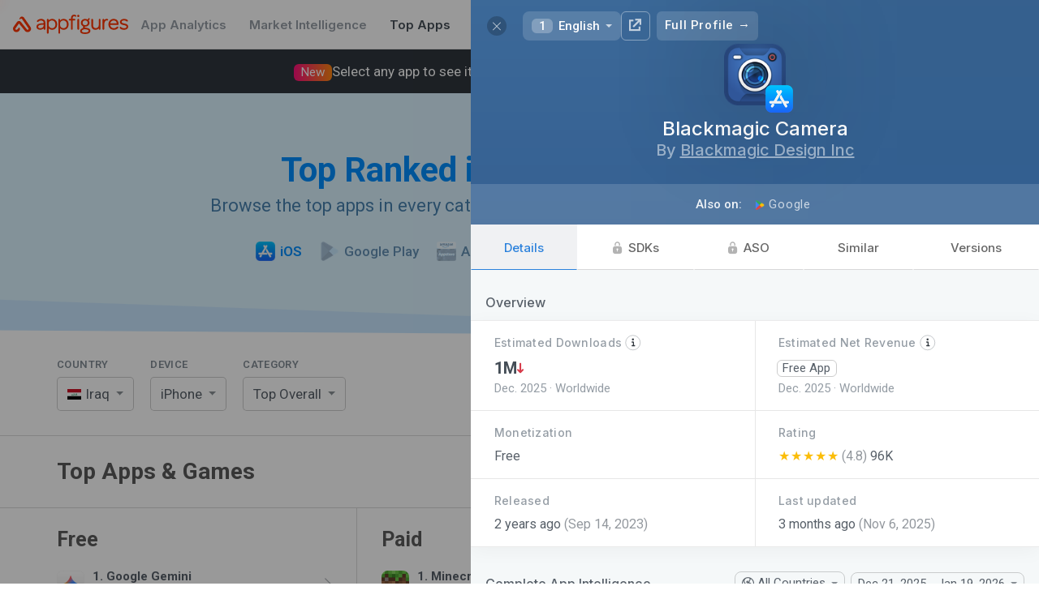

--- FILE ---
content_type: text/css; charset=UTF-8
request_url: https://appfigures.com/_u/assets/afb-497.d0c07043e66649284876.css
body_size: 75633
content:
/* {"namespace":"m","responsive":true,"dynamic":true} */
.GyXc9gyCfdO58nc4TbsT,
.ffTgC72MMGSd7kIBYbbV,
.kCtoyaofoh0_hr0R6HzR,
.QKBsbrjq70G0NbH3rmLO,
.KQjGWJl1uICe5zQ1CXS4,
.DX5Sm0vtQTmXdztbCo7A,
.HPYiMXpebMFGiWNeEt9M,
.RR9dfDBvLCizuQ8clLRB,
.rHGpgveHbJOxddHx92Uw,
.oFETxMBwEI5ewdtv6SAb,
.ZvhrkFMFjutyMyR75pVx,
.MAhfjBdwY5C3rIliDsP4,
.SHTIpOcgYtoKiQwJe13a,
.vLStuhBt_wjlxbNyugx0,
.CKsHJ5H9xmJQb1oDWtEQ,
.WbIlAr30XNrHnFWbvpzU,
.d_nBzIIvh06PKZYdVRKQ,
.b_b8NYLUqnXaQOHQialQ {
	margin-top: var(--margin-top-internal);
	margin-right: var(--margin-right-internal);
	margin-bottom: var(--margin-bottom-internal);
	margin-left: var(--margin-left-internal);
}
.GyXc9gyCfdO58nc4TbsT {
	--margin-top-internal: var(--spacing-0);
	--margin-right-internal: var(--spacing-0);
	--margin-bottom-internal: var(--spacing-0);
	--margin-left-internal: var(--spacing-0);
}
.ffTgC72MMGSd7kIBYbbV {
	--margin-top-internal: var(--spacing-25);
	--margin-right-internal: var(--spacing-25);
	--margin-bottom-internal: var(--spacing-25);
	--margin-left-internal: var(--spacing-25);
}
.kCtoyaofoh0_hr0R6HzR {
	--margin-top-internal: var(--spacing-50);
	--margin-right-internal: var(--spacing-50);
	--margin-bottom-internal: var(--spacing-50);
	--margin-left-internal: var(--spacing-50);
}
.QKBsbrjq70G0NbH3rmLO {
	--margin-top-internal: var(--spacing-75);
	--margin-right-internal: var(--spacing-75);
	--margin-bottom-internal: var(--spacing-75);
	--margin-left-internal: var(--spacing-75);
}
.KQjGWJl1uICe5zQ1CXS4 {
	--margin-top-internal: var(--spacing-100);
	--margin-right-internal: var(--spacing-100);
	--margin-bottom-internal: var(--spacing-100);
	--margin-left-internal: var(--spacing-100);
}
.DX5Sm0vtQTmXdztbCo7A {
	--margin-top-internal: var(--spacing-125);
	--margin-right-internal: var(--spacing-125);
	--margin-bottom-internal: var(--spacing-125);
	--margin-left-internal: var(--spacing-125);
}
.HPYiMXpebMFGiWNeEt9M {
	--margin-top-internal: var(--spacing-150);
	--margin-right-internal: var(--spacing-150);
	--margin-bottom-internal: var(--spacing-150);
	--margin-left-internal: var(--spacing-150);
}
.RR9dfDBvLCizuQ8clLRB {
	--margin-top-internal: var(--spacing-200);
	--margin-right-internal: var(--spacing-200);
	--margin-bottom-internal: var(--spacing-200);
	--margin-left-internal: var(--spacing-200);
}
.rHGpgveHbJOxddHx92Uw {
	--margin-top-internal: var(--spacing-250);
	--margin-right-internal: var(--spacing-250);
	--margin-bottom-internal: var(--spacing-250);
	--margin-left-internal: var(--spacing-250);
}
.oFETxMBwEI5ewdtv6SAb {
	--margin-top-internal: var(--spacing-300);
	--margin-right-internal: var(--spacing-300);
	--margin-bottom-internal: var(--spacing-300);
	--margin-left-internal: var(--spacing-300);
}
.ZvhrkFMFjutyMyR75pVx {
	--margin-top-internal: var(--spacing-400);
	--margin-right-internal: var(--spacing-400);
	--margin-bottom-internal: var(--spacing-400);
	--margin-left-internal: var(--spacing-400);
}
.MAhfjBdwY5C3rIliDsP4 {
	--margin-top-internal: var(--spacing-500);
	--margin-right-internal: var(--spacing-500);
	--margin-bottom-internal: var(--spacing-500);
	--margin-left-internal: var(--spacing-500);
}
.SHTIpOcgYtoKiQwJe13a {
	--margin-top-internal: var(--spacing-600);
	--margin-right-internal: var(--spacing-600);
	--margin-bottom-internal: var(--spacing-600);
	--margin-left-internal: var(--spacing-600);
}
.vLStuhBt_wjlxbNyugx0 {
	--margin-top-internal: var(--spacing-700);
	--margin-right-internal: var(--spacing-700);
	--margin-bottom-internal: var(--spacing-700);
	--margin-left-internal: var(--spacing-700);
}
.CKsHJ5H9xmJQb1oDWtEQ {
	--margin-top-internal: var(--spacing-800);
	--margin-right-internal: var(--spacing-800);
	--margin-bottom-internal: var(--spacing-800);
	--margin-left-internal: var(--spacing-800);
}
.WbIlAr30XNrHnFWbvpzU {
	--margin-top-internal: var(--spacing-1000);
	--margin-right-internal: var(--spacing-1000);
	--margin-bottom-internal: var(--spacing-1000);
	--margin-left-internal: var(--spacing-1000);
}
.d_nBzIIvh06PKZYdVRKQ {
	--margin-top-internal: var(--spacing-1200);
	--margin-right-internal: var(--spacing-1200);
	--margin-bottom-internal: var(--spacing-1200);
	--margin-left-internal: var(--spacing-1200);
}
/* When the user provides an arbitrary value */
.b_b8NYLUqnXaQOHQialQ {
	--margin-top-internal: var(--custom-m);
	--margin-right-internal: var(--custom-m);
	--margin-bottom-internal: var(--custom-m);
	--margin-left-internal: var(--custom-m);
}
@media (min-width: 32.5rem) {
	.DglD6_IILw_lhgDQtljQ,
.yl3pb7SVQ6xtv4mBDOxT,
.Mfif0nxJG45IETwtV1fC,
.KJJ3ihy7G2czTE2OMn1V,
.nbQqDLwycL_X9Py_e5BI,
.NSkHn4UskW6JdeVPo1lg,
.QkKzttprGyewYnwY0mUt,
.ihf0juSS_3DoyNADXkM2,
.RNoA8rTScmfSurG702TY,
.fY53qWo8dfV5nm8igb_w,
.payjLrgx9bP4XRW3DNUD,
.s483i5XRBthstcLIPWQe,
.S0UD_tEQmQ9cYmNVJSpA,
.Q4MspSSWxVog2cGkWaJ6,
.mf09Y9qhA1dwap1kVyBB,
.oLlS4uS8v75NmH5mQ_U6,
.I2fk5oGiHa0MJqR29zsU,
.u7kV9KKA9FZmdIZsyjcP {
		margin-top: var(--margin-top-internal);
		margin-right: var(--margin-right-internal);
		margin-bottom: var(--margin-bottom-internal);
		margin-left: var(--margin-left-internal);
	}
	.DglD6_IILw_lhgDQtljQ {
		--margin-top-internal: var(--spacing-0);
		--margin-right-internal: var(--spacing-0);
		--margin-bottom-internal: var(--spacing-0);
		--margin-left-internal: var(--spacing-0);
	}
	.yl3pb7SVQ6xtv4mBDOxT {
		--margin-top-internal: var(--spacing-25);
		--margin-right-internal: var(--spacing-25);
		--margin-bottom-internal: var(--spacing-25);
		--margin-left-internal: var(--spacing-25);
	}
	.Mfif0nxJG45IETwtV1fC {
		--margin-top-internal: var(--spacing-50);
		--margin-right-internal: var(--spacing-50);
		--margin-bottom-internal: var(--spacing-50);
		--margin-left-internal: var(--spacing-50);
	}
	.KJJ3ihy7G2czTE2OMn1V {
		--margin-top-internal: var(--spacing-75);
		--margin-right-internal: var(--spacing-75);
		--margin-bottom-internal: var(--spacing-75);
		--margin-left-internal: var(--spacing-75);
	}
	.nbQqDLwycL_X9Py_e5BI {
		--margin-top-internal: var(--spacing-100);
		--margin-right-internal: var(--spacing-100);
		--margin-bottom-internal: var(--spacing-100);
		--margin-left-internal: var(--spacing-100);
	}
	.NSkHn4UskW6JdeVPo1lg {
		--margin-top-internal: var(--spacing-125);
		--margin-right-internal: var(--spacing-125);
		--margin-bottom-internal: var(--spacing-125);
		--margin-left-internal: var(--spacing-125);
	}
	.QkKzttprGyewYnwY0mUt {
		--margin-top-internal: var(--spacing-150);
		--margin-right-internal: var(--spacing-150);
		--margin-bottom-internal: var(--spacing-150);
		--margin-left-internal: var(--spacing-150);
	}
	.ihf0juSS_3DoyNADXkM2 {
		--margin-top-internal: var(--spacing-200);
		--margin-right-internal: var(--spacing-200);
		--margin-bottom-internal: var(--spacing-200);
		--margin-left-internal: var(--spacing-200);
	}
	.RNoA8rTScmfSurG702TY {
		--margin-top-internal: var(--spacing-250);
		--margin-right-internal: var(--spacing-250);
		--margin-bottom-internal: var(--spacing-250);
		--margin-left-internal: var(--spacing-250);
	}
	.fY53qWo8dfV5nm8igb_w {
		--margin-top-internal: var(--spacing-300);
		--margin-right-internal: var(--spacing-300);
		--margin-bottom-internal: var(--spacing-300);
		--margin-left-internal: var(--spacing-300);
	}
	.payjLrgx9bP4XRW3DNUD {
		--margin-top-internal: var(--spacing-400);
		--margin-right-internal: var(--spacing-400);
		--margin-bottom-internal: var(--spacing-400);
		--margin-left-internal: var(--spacing-400);
	}
	.s483i5XRBthstcLIPWQe {
		--margin-top-internal: var(--spacing-500);
		--margin-right-internal: var(--spacing-500);
		--margin-bottom-internal: var(--spacing-500);
		--margin-left-internal: var(--spacing-500);
	}
	.S0UD_tEQmQ9cYmNVJSpA {
		--margin-top-internal: var(--spacing-600);
		--margin-right-internal: var(--spacing-600);
		--margin-bottom-internal: var(--spacing-600);
		--margin-left-internal: var(--spacing-600);
	}
	.Q4MspSSWxVog2cGkWaJ6 {
		--margin-top-internal: var(--spacing-700);
		--margin-right-internal: var(--spacing-700);
		--margin-bottom-internal: var(--spacing-700);
		--margin-left-internal: var(--spacing-700);
	}
	.mf09Y9qhA1dwap1kVyBB {
		--margin-top-internal: var(--spacing-800);
		--margin-right-internal: var(--spacing-800);
		--margin-bottom-internal: var(--spacing-800);
		--margin-left-internal: var(--spacing-800);
	}
	.oLlS4uS8v75NmH5mQ_U6 {
		--margin-top-internal: var(--spacing-1000);
		--margin-right-internal: var(--spacing-1000);
		--margin-bottom-internal: var(--spacing-1000);
		--margin-left-internal: var(--spacing-1000);
	}
	.I2fk5oGiHa0MJqR29zsU {
		--margin-top-internal: var(--spacing-1200);
		--margin-right-internal: var(--spacing-1200);
		--margin-bottom-internal: var(--spacing-1200);
		--margin-left-internal: var(--spacing-1200);
	}
	/* When the user provides an arbitrary value */
	.u7kV9KKA9FZmdIZsyjcP {
		--margin-top-internal: var(--custom-m_xs);
		--margin-right-internal: var(--custom-m_xs);
		--margin-bottom-internal: var(--custom-m_xs);
		--margin-left-internal: var(--custom-m_xs);
	}
}
@media (min-width: 49.125rem) {
	.hwGH5uP1zHfTq5FeCYSD,
.KdXTnGyymasD6JTr2QXm,
.Kx2lYMgSooj_qi3jWAcM,
.zZGPEhZkb8aVN78fPbGN,
.OheRCA21svWWbvEWTFJ6,
.CtOXMygVrIvUWuQk12s_,
.uKcwaVN56jr8TVJ4omjg,
.pUVRKSI9RVYWDpR2n2sn,
.Ek3ZRFBGhrmBOB83gPkI,
.g98hanfPFNOfX3avkSeR,
.WPGWpCykTojq5JIHhrmp,
.byMU9GpiCsNz0QUrDT7h,
.QwFHUJfLJ4IIbFQ3bE9g,
.uWQeoQLRxnzHGgz9emnw,
.mZ9yVjOUPiNyhdsWtfFI,
.zR6F9YXc0xpxgWTbMD_o,
.JZDKT7eHFdTfntPSvV1d,
.FIt8wiHdUab3Vc5VYE0t {
		margin-top: var(--margin-top-internal);
		margin-right: var(--margin-right-internal);
		margin-bottom: var(--margin-bottom-internal);
		margin-left: var(--margin-left-internal);
	}
	.hwGH5uP1zHfTq5FeCYSD {
		--margin-top-internal: var(--spacing-0);
		--margin-right-internal: var(--spacing-0);
		--margin-bottom-internal: var(--spacing-0);
		--margin-left-internal: var(--spacing-0);
	}
	.KdXTnGyymasD6JTr2QXm {
		--margin-top-internal: var(--spacing-25);
		--margin-right-internal: var(--spacing-25);
		--margin-bottom-internal: var(--spacing-25);
		--margin-left-internal: var(--spacing-25);
	}
	.Kx2lYMgSooj_qi3jWAcM {
		--margin-top-internal: var(--spacing-50);
		--margin-right-internal: var(--spacing-50);
		--margin-bottom-internal: var(--spacing-50);
		--margin-left-internal: var(--spacing-50);
	}
	.zZGPEhZkb8aVN78fPbGN {
		--margin-top-internal: var(--spacing-75);
		--margin-right-internal: var(--spacing-75);
		--margin-bottom-internal: var(--spacing-75);
		--margin-left-internal: var(--spacing-75);
	}
	.OheRCA21svWWbvEWTFJ6 {
		--margin-top-internal: var(--spacing-100);
		--margin-right-internal: var(--spacing-100);
		--margin-bottom-internal: var(--spacing-100);
		--margin-left-internal: var(--spacing-100);
	}
	.CtOXMygVrIvUWuQk12s_ {
		--margin-top-internal: var(--spacing-125);
		--margin-right-internal: var(--spacing-125);
		--margin-bottom-internal: var(--spacing-125);
		--margin-left-internal: var(--spacing-125);
	}
	.uKcwaVN56jr8TVJ4omjg {
		--margin-top-internal: var(--spacing-150);
		--margin-right-internal: var(--spacing-150);
		--margin-bottom-internal: var(--spacing-150);
		--margin-left-internal: var(--spacing-150);
	}
	.pUVRKSI9RVYWDpR2n2sn {
		--margin-top-internal: var(--spacing-200);
		--margin-right-internal: var(--spacing-200);
		--margin-bottom-internal: var(--spacing-200);
		--margin-left-internal: var(--spacing-200);
	}
	.Ek3ZRFBGhrmBOB83gPkI {
		--margin-top-internal: var(--spacing-250);
		--margin-right-internal: var(--spacing-250);
		--margin-bottom-internal: var(--spacing-250);
		--margin-left-internal: var(--spacing-250);
	}
	.g98hanfPFNOfX3avkSeR {
		--margin-top-internal: var(--spacing-300);
		--margin-right-internal: var(--spacing-300);
		--margin-bottom-internal: var(--spacing-300);
		--margin-left-internal: var(--spacing-300);
	}
	.WPGWpCykTojq5JIHhrmp {
		--margin-top-internal: var(--spacing-400);
		--margin-right-internal: var(--spacing-400);
		--margin-bottom-internal: var(--spacing-400);
		--margin-left-internal: var(--spacing-400);
	}
	.byMU9GpiCsNz0QUrDT7h {
		--margin-top-internal: var(--spacing-500);
		--margin-right-internal: var(--spacing-500);
		--margin-bottom-internal: var(--spacing-500);
		--margin-left-internal: var(--spacing-500);
	}
	.QwFHUJfLJ4IIbFQ3bE9g {
		--margin-top-internal: var(--spacing-600);
		--margin-right-internal: var(--spacing-600);
		--margin-bottom-internal: var(--spacing-600);
		--margin-left-internal: var(--spacing-600);
	}
	.uWQeoQLRxnzHGgz9emnw {
		--margin-top-internal: var(--spacing-700);
		--margin-right-internal: var(--spacing-700);
		--margin-bottom-internal: var(--spacing-700);
		--margin-left-internal: var(--spacing-700);
	}
	.mZ9yVjOUPiNyhdsWtfFI {
		--margin-top-internal: var(--spacing-800);
		--margin-right-internal: var(--spacing-800);
		--margin-bottom-internal: var(--spacing-800);
		--margin-left-internal: var(--spacing-800);
	}
	.zR6F9YXc0xpxgWTbMD_o {
		--margin-top-internal: var(--spacing-1000);
		--margin-right-internal: var(--spacing-1000);
		--margin-bottom-internal: var(--spacing-1000);
		--margin-left-internal: var(--spacing-1000);
	}
	.JZDKT7eHFdTfntPSvV1d {
		--margin-top-internal: var(--spacing-1200);
		--margin-right-internal: var(--spacing-1200);
		--margin-bottom-internal: var(--spacing-1200);
		--margin-left-internal: var(--spacing-1200);
	}
	/* When the user provides an arbitrary value */
	.FIt8wiHdUab3Vc5VYE0t {
		--margin-top-internal: var(--custom-m_sm);
		--margin-right-internal: var(--custom-m_sm);
		--margin-bottom-internal: var(--custom-m_sm);
		--margin-left-internal: var(--custom-m_sm);
	}
}
@media (min-width: 64rem) {
	.WkgY3fZrftJmApiFiUvQ,
.EZoDY7vNjRYr3boz7q80,
.umxowjsjezfHDF6uz4YD,
.Vxdz6GQS4IXinAcL9gjY,
.x6FmNTDobwLaqsKQGJGl,
.bEkDt5c_JHQd844id83E,
.vz_U388duOexLxVBYkoW,
.NmbTzDbjzqL7VE0D1Tfk,
.c53SWGBTOArBNrB_07Ne,
.reYHU0zeMr9xbUC8IFd6,
.VSihPrgi5yJIvVN_gyf3,
.oS5XWvd7KQ1JNWNni4Cw,
.f84PV5wrvYmJvWtMrCzD,
.a35iHBkBDmTqmHQImGhT,
.jCjSlBTTqHDKcMSXRBQE,
.uN6V_CXxFSTfcmnjnOon,
.bAl45264ISAJPZmQsyUV,
.a0ZN2Ub7XXpNedqOp8nF {
		margin-top: var(--margin-top-internal);
		margin-right: var(--margin-right-internal);
		margin-bottom: var(--margin-bottom-internal);
		margin-left: var(--margin-left-internal);
	}
	.WkgY3fZrftJmApiFiUvQ {
		--margin-top-internal: var(--spacing-0);
		--margin-right-internal: var(--spacing-0);
		--margin-bottom-internal: var(--spacing-0);
		--margin-left-internal: var(--spacing-0);
	}
	.EZoDY7vNjRYr3boz7q80 {
		--margin-top-internal: var(--spacing-25);
		--margin-right-internal: var(--spacing-25);
		--margin-bottom-internal: var(--spacing-25);
		--margin-left-internal: var(--spacing-25);
	}
	.umxowjsjezfHDF6uz4YD {
		--margin-top-internal: var(--spacing-50);
		--margin-right-internal: var(--spacing-50);
		--margin-bottom-internal: var(--spacing-50);
		--margin-left-internal: var(--spacing-50);
	}
	.Vxdz6GQS4IXinAcL9gjY {
		--margin-top-internal: var(--spacing-75);
		--margin-right-internal: var(--spacing-75);
		--margin-bottom-internal: var(--spacing-75);
		--margin-left-internal: var(--spacing-75);
	}
	.x6FmNTDobwLaqsKQGJGl {
		--margin-top-internal: var(--spacing-100);
		--margin-right-internal: var(--spacing-100);
		--margin-bottom-internal: var(--spacing-100);
		--margin-left-internal: var(--spacing-100);
	}
	.bEkDt5c_JHQd844id83E {
		--margin-top-internal: var(--spacing-125);
		--margin-right-internal: var(--spacing-125);
		--margin-bottom-internal: var(--spacing-125);
		--margin-left-internal: var(--spacing-125);
	}
	.vz_U388duOexLxVBYkoW {
		--margin-top-internal: var(--spacing-150);
		--margin-right-internal: var(--spacing-150);
		--margin-bottom-internal: var(--spacing-150);
		--margin-left-internal: var(--spacing-150);
	}
	.NmbTzDbjzqL7VE0D1Tfk {
		--margin-top-internal: var(--spacing-200);
		--margin-right-internal: var(--spacing-200);
		--margin-bottom-internal: var(--spacing-200);
		--margin-left-internal: var(--spacing-200);
	}
	.c53SWGBTOArBNrB_07Ne {
		--margin-top-internal: var(--spacing-250);
		--margin-right-internal: var(--spacing-250);
		--margin-bottom-internal: var(--spacing-250);
		--margin-left-internal: var(--spacing-250);
	}
	.reYHU0zeMr9xbUC8IFd6 {
		--margin-top-internal: var(--spacing-300);
		--margin-right-internal: var(--spacing-300);
		--margin-bottom-internal: var(--spacing-300);
		--margin-left-internal: var(--spacing-300);
	}
	.VSihPrgi5yJIvVN_gyf3 {
		--margin-top-internal: var(--spacing-400);
		--margin-right-internal: var(--spacing-400);
		--margin-bottom-internal: var(--spacing-400);
		--margin-left-internal: var(--spacing-400);
	}
	.oS5XWvd7KQ1JNWNni4Cw {
		--margin-top-internal: var(--spacing-500);
		--margin-right-internal: var(--spacing-500);
		--margin-bottom-internal: var(--spacing-500);
		--margin-left-internal: var(--spacing-500);
	}
	.f84PV5wrvYmJvWtMrCzD {
		--margin-top-internal: var(--spacing-600);
		--margin-right-internal: var(--spacing-600);
		--margin-bottom-internal: var(--spacing-600);
		--margin-left-internal: var(--spacing-600);
	}
	.a35iHBkBDmTqmHQImGhT {
		--margin-top-internal: var(--spacing-700);
		--margin-right-internal: var(--spacing-700);
		--margin-bottom-internal: var(--spacing-700);
		--margin-left-internal: var(--spacing-700);
	}
	.jCjSlBTTqHDKcMSXRBQE {
		--margin-top-internal: var(--spacing-800);
		--margin-right-internal: var(--spacing-800);
		--margin-bottom-internal: var(--spacing-800);
		--margin-left-internal: var(--spacing-800);
	}
	.uN6V_CXxFSTfcmnjnOon {
		--margin-top-internal: var(--spacing-1000);
		--margin-right-internal: var(--spacing-1000);
		--margin-bottom-internal: var(--spacing-1000);
		--margin-left-internal: var(--spacing-1000);
	}
	.bAl45264ISAJPZmQsyUV {
		--margin-top-internal: var(--spacing-1200);
		--margin-right-internal: var(--spacing-1200);
		--margin-bottom-internal: var(--spacing-1200);
		--margin-left-internal: var(--spacing-1200);
	}
	/* When the user provides an arbitrary value */
	.a0ZN2Ub7XXpNedqOp8nF {
		--margin-top-internal: var(--custom-m_md);
		--margin-right-internal: var(--custom-m_md);
		--margin-bottom-internal: var(--custom-m_md);
		--margin-left-internal: var(--custom-m_md);
	}
}
@media (min-width: 80rem) {
	.Y4ZuSnmF1LNtMbQ0e11t,
.g0Z9JFsfJqokyv_yNnbO,
.CpQUD0CEYSNkBQOCdagU,
.BZpTZNVHh6YjwUKG_xad,
.QBE0UUYrp2BKsLcjFeir,
.__8Y6MXQoBDq1OZC8AJm,
.iE4nCiKATGKfRgjnOgCN,
.z515ziUlkKubGQTAI1Xa,
.USagsfAnCl7h_8kqI2_g,
.n1mUVyBIkZZ5ydkIECEM,
.YPFOy9unTWHHvsnyoHuQ,
.gXSdHNtioNMjpWA0W32h,
.HAr9iKSv3ClWlzkVExNq,
.HF_RIf9rY5ACIgtrVnVG,
.GZ4d08H9Pfiklt8tieZv,
.amDsEHBhuEqtaTwcrpF9,
.yQdguV8qXBp9zffwAxjW,
.an1UfpEByEhsA1cHgsEh {
		margin-top: var(--margin-top-internal);
		margin-right: var(--margin-right-internal);
		margin-bottom: var(--margin-bottom-internal);
		margin-left: var(--margin-left-internal);
	}
	.Y4ZuSnmF1LNtMbQ0e11t {
		--margin-top-internal: var(--spacing-0);
		--margin-right-internal: var(--spacing-0);
		--margin-bottom-internal: var(--spacing-0);
		--margin-left-internal: var(--spacing-0);
	}
	.g0Z9JFsfJqokyv_yNnbO {
		--margin-top-internal: var(--spacing-25);
		--margin-right-internal: var(--spacing-25);
		--margin-bottom-internal: var(--spacing-25);
		--margin-left-internal: var(--spacing-25);
	}
	.CpQUD0CEYSNkBQOCdagU {
		--margin-top-internal: var(--spacing-50);
		--margin-right-internal: var(--spacing-50);
		--margin-bottom-internal: var(--spacing-50);
		--margin-left-internal: var(--spacing-50);
	}
	.BZpTZNVHh6YjwUKG_xad {
		--margin-top-internal: var(--spacing-75);
		--margin-right-internal: var(--spacing-75);
		--margin-bottom-internal: var(--spacing-75);
		--margin-left-internal: var(--spacing-75);
	}
	.QBE0UUYrp2BKsLcjFeir {
		--margin-top-internal: var(--spacing-100);
		--margin-right-internal: var(--spacing-100);
		--margin-bottom-internal: var(--spacing-100);
		--margin-left-internal: var(--spacing-100);
	}
	.__8Y6MXQoBDq1OZC8AJm {
		--margin-top-internal: var(--spacing-125);
		--margin-right-internal: var(--spacing-125);
		--margin-bottom-internal: var(--spacing-125);
		--margin-left-internal: var(--spacing-125);
	}
	.iE4nCiKATGKfRgjnOgCN {
		--margin-top-internal: var(--spacing-150);
		--margin-right-internal: var(--spacing-150);
		--margin-bottom-internal: var(--spacing-150);
		--margin-left-internal: var(--spacing-150);
	}
	.z515ziUlkKubGQTAI1Xa {
		--margin-top-internal: var(--spacing-200);
		--margin-right-internal: var(--spacing-200);
		--margin-bottom-internal: var(--spacing-200);
		--margin-left-internal: var(--spacing-200);
	}
	.USagsfAnCl7h_8kqI2_g {
		--margin-top-internal: var(--spacing-250);
		--margin-right-internal: var(--spacing-250);
		--margin-bottom-internal: var(--spacing-250);
		--margin-left-internal: var(--spacing-250);
	}
	.n1mUVyBIkZZ5ydkIECEM {
		--margin-top-internal: var(--spacing-300);
		--margin-right-internal: var(--spacing-300);
		--margin-bottom-internal: var(--spacing-300);
		--margin-left-internal: var(--spacing-300);
	}
	.YPFOy9unTWHHvsnyoHuQ {
		--margin-top-internal: var(--spacing-400);
		--margin-right-internal: var(--spacing-400);
		--margin-bottom-internal: var(--spacing-400);
		--margin-left-internal: var(--spacing-400);
	}
	.gXSdHNtioNMjpWA0W32h {
		--margin-top-internal: var(--spacing-500);
		--margin-right-internal: var(--spacing-500);
		--margin-bottom-internal: var(--spacing-500);
		--margin-left-internal: var(--spacing-500);
	}
	.HAr9iKSv3ClWlzkVExNq {
		--margin-top-internal: var(--spacing-600);
		--margin-right-internal: var(--spacing-600);
		--margin-bottom-internal: var(--spacing-600);
		--margin-left-internal: var(--spacing-600);
	}
	.HF_RIf9rY5ACIgtrVnVG {
		--margin-top-internal: var(--spacing-700);
		--margin-right-internal: var(--spacing-700);
		--margin-bottom-internal: var(--spacing-700);
		--margin-left-internal: var(--spacing-700);
	}
	.GZ4d08H9Pfiklt8tieZv {
		--margin-top-internal: var(--spacing-800);
		--margin-right-internal: var(--spacing-800);
		--margin-bottom-internal: var(--spacing-800);
		--margin-left-internal: var(--spacing-800);
	}
	.amDsEHBhuEqtaTwcrpF9 {
		--margin-top-internal: var(--spacing-1000);
		--margin-right-internal: var(--spacing-1000);
		--margin-bottom-internal: var(--spacing-1000);
		--margin-left-internal: var(--spacing-1000);
	}
	.yQdguV8qXBp9zffwAxjW {
		--margin-top-internal: var(--spacing-1200);
		--margin-right-internal: var(--spacing-1200);
		--margin-bottom-internal: var(--spacing-1200);
		--margin-left-internal: var(--spacing-1200);
	}
	/* When the user provides an arbitrary value */
	.an1UfpEByEhsA1cHgsEh {
		--margin-top-internal: var(--custom-m_lg);
		--margin-right-internal: var(--custom-m_lg);
		--margin-bottom-internal: var(--custom-m_lg);
		--margin-left-internal: var(--custom-m_lg);
	}
}
@media (min-width: 102.5rem) {
	.TkKDlGyHcdSnu7mIRXLI,
.LAtEcGA29AwRWvlLLNJy,
.AWjil4eLnTmQbDdWasTE,
.FX_TW_IQK01BzZFe12uB,
.nw4bCqu4EajqNaRZRUAj,
.JYTCvrkvyYhNDUaoDkBq,
.ZMzBlciVjQoZu3YniwJ5,
.VQz6672kHYYK_tLrMVen,
.gJm8WM7wvyaeFFzyJK6D,
.Of5S8yHxIK3uoyiK7cRf,
._9f9PjvAAN2_yPNohRoxN,
.khP45apCokPd1cUyuubY,
.iaySjgaZiZbpbTmu3d0Z,
.wk1nLkgAHaStpNy8Ia3f,
.xDbdaHUC6wPUfoSM0X_J,
.nYsSlmaToO_4C_GMSD4v,
.RpnIpV2VhrLvEkQR23GS,
._IsKYybR5_55eP3_au2X {
		margin-top: var(--margin-top-internal);
		margin-right: var(--margin-right-internal);
		margin-bottom: var(--margin-bottom-internal);
		margin-left: var(--margin-left-internal);
	}
	.TkKDlGyHcdSnu7mIRXLI {
		--margin-top-internal: var(--spacing-0);
		--margin-right-internal: var(--spacing-0);
		--margin-bottom-internal: var(--spacing-0);
		--margin-left-internal: var(--spacing-0);
	}
	.LAtEcGA29AwRWvlLLNJy {
		--margin-top-internal: var(--spacing-25);
		--margin-right-internal: var(--spacing-25);
		--margin-bottom-internal: var(--spacing-25);
		--margin-left-internal: var(--spacing-25);
	}
	.AWjil4eLnTmQbDdWasTE {
		--margin-top-internal: var(--spacing-50);
		--margin-right-internal: var(--spacing-50);
		--margin-bottom-internal: var(--spacing-50);
		--margin-left-internal: var(--spacing-50);
	}
	.FX_TW_IQK01BzZFe12uB {
		--margin-top-internal: var(--spacing-75);
		--margin-right-internal: var(--spacing-75);
		--margin-bottom-internal: var(--spacing-75);
		--margin-left-internal: var(--spacing-75);
	}
	.nw4bCqu4EajqNaRZRUAj {
		--margin-top-internal: var(--spacing-100);
		--margin-right-internal: var(--spacing-100);
		--margin-bottom-internal: var(--spacing-100);
		--margin-left-internal: var(--spacing-100);
	}
	.JYTCvrkvyYhNDUaoDkBq {
		--margin-top-internal: var(--spacing-125);
		--margin-right-internal: var(--spacing-125);
		--margin-bottom-internal: var(--spacing-125);
		--margin-left-internal: var(--spacing-125);
	}
	.ZMzBlciVjQoZu3YniwJ5 {
		--margin-top-internal: var(--spacing-150);
		--margin-right-internal: var(--spacing-150);
		--margin-bottom-internal: var(--spacing-150);
		--margin-left-internal: var(--spacing-150);
	}
	.VQz6672kHYYK_tLrMVen {
		--margin-top-internal: var(--spacing-200);
		--margin-right-internal: var(--spacing-200);
		--margin-bottom-internal: var(--spacing-200);
		--margin-left-internal: var(--spacing-200);
	}
	.gJm8WM7wvyaeFFzyJK6D {
		--margin-top-internal: var(--spacing-250);
		--margin-right-internal: var(--spacing-250);
		--margin-bottom-internal: var(--spacing-250);
		--margin-left-internal: var(--spacing-250);
	}
	.Of5S8yHxIK3uoyiK7cRf {
		--margin-top-internal: var(--spacing-300);
		--margin-right-internal: var(--spacing-300);
		--margin-bottom-internal: var(--spacing-300);
		--margin-left-internal: var(--spacing-300);
	}
	._9f9PjvAAN2_yPNohRoxN {
		--margin-top-internal: var(--spacing-400);
		--margin-right-internal: var(--spacing-400);
		--margin-bottom-internal: var(--spacing-400);
		--margin-left-internal: var(--spacing-400);
	}
	.khP45apCokPd1cUyuubY {
		--margin-top-internal: var(--spacing-500);
		--margin-right-internal: var(--spacing-500);
		--margin-bottom-internal: var(--spacing-500);
		--margin-left-internal: var(--spacing-500);
	}
	.iaySjgaZiZbpbTmu3d0Z {
		--margin-top-internal: var(--spacing-600);
		--margin-right-internal: var(--spacing-600);
		--margin-bottom-internal: var(--spacing-600);
		--margin-left-internal: var(--spacing-600);
	}
	.wk1nLkgAHaStpNy8Ia3f {
		--margin-top-internal: var(--spacing-700);
		--margin-right-internal: var(--spacing-700);
		--margin-bottom-internal: var(--spacing-700);
		--margin-left-internal: var(--spacing-700);
	}
	.xDbdaHUC6wPUfoSM0X_J {
		--margin-top-internal: var(--spacing-800);
		--margin-right-internal: var(--spacing-800);
		--margin-bottom-internal: var(--spacing-800);
		--margin-left-internal: var(--spacing-800);
	}
	.nYsSlmaToO_4C_GMSD4v {
		--margin-top-internal: var(--spacing-1000);
		--margin-right-internal: var(--spacing-1000);
		--margin-bottom-internal: var(--spacing-1000);
		--margin-left-internal: var(--spacing-1000);
	}
	.RpnIpV2VhrLvEkQR23GS {
		--margin-top-internal: var(--spacing-1200);
		--margin-right-internal: var(--spacing-1200);
		--margin-bottom-internal: var(--spacing-1200);
		--margin-left-internal: var(--spacing-1200);
	}
	/* When the user provides an arbitrary value */
	._IsKYybR5_55eP3_au2X {
		--margin-top-internal: var(--custom-m_xl);
		--margin-right-internal: var(--custom-m_xl);
		--margin-bottom-internal: var(--custom-m_xl);
		--margin-left-internal: var(--custom-m_xl);
	}
}
/* {"namespace":"mx","responsive":true,"dynamic":true} */
.IfbIr5zMDRr0iBusL3SY,
.lm5blTGifJpU2EBBrn6b,
.OUnBPATvawwziS8cp6fb,
.E__QXLItalqig5IQyAqL,
.mNvbUCJn6_uDnG8XDDWR,
.kETU3gUq00ntGkphNMwO,
.qkXpcnwoXdElZpnIa3Ig,
.O6PT20PokYUWLpJS0hNw,
.k5WkvrHsQ9IhmwpCF9Kl,
.fKmozmnrBh1C4dmQTg6F,
.IGMlortL_z3DXlFJo0mq,
.L0dtOeLLZRfE5ryITWRX,
.yt4gtZr79eN9y_HHR09x,
.L8rmxZUoETZuVTn44kjg,
.wLbpTEKUY3Zu0ptTSbaN,
.eiqeW5d__s5duuOD65iB,
.LJP6LOJJASWvzMWEqfBv,
.YTmXZ9WuDObMrtViZaSf {
	margin-left: var(--margin-left-internal);
	margin-right: var(--margin-right-internal);
}
.IfbIr5zMDRr0iBusL3SY {
	--margin-left-internal: var(--spacing-0);
	--margin-right-internal: var(--spacing-0);
}
.lm5blTGifJpU2EBBrn6b {
	--margin-left-internal: var(--spacing-25);
	--margin-right-internal: var(--spacing-25);
}
.OUnBPATvawwziS8cp6fb {
	--margin-left-internal: var(--spacing-50);
	--margin-right-internal: var(--spacing-50);
}
.E__QXLItalqig5IQyAqL {
	--margin-left-internal: var(--spacing-75);
	--margin-right-internal: var(--spacing-75);
}
.mNvbUCJn6_uDnG8XDDWR {
	--margin-left-internal: var(--spacing-100);
	--margin-right-internal: var(--spacing-100);
}
.kETU3gUq00ntGkphNMwO {
	--margin-left-internal: var(--spacing-125);
	--margin-right-internal: var(--spacing-125);
}
.qkXpcnwoXdElZpnIa3Ig {
	--margin-left-internal: var(--spacing-150);
	--margin-right-internal: var(--spacing-150);
}
.O6PT20PokYUWLpJS0hNw {
	--margin-left-internal: var(--spacing-200);
	--margin-right-internal: var(--spacing-200);
}
.k5WkvrHsQ9IhmwpCF9Kl {
	--margin-left-internal: var(--spacing-250);
	--margin-right-internal: var(--spacing-250);
}
.fKmozmnrBh1C4dmQTg6F {
	--margin-left-internal: var(--spacing-300);
	--margin-right-internal: var(--spacing-300);
}
.IGMlortL_z3DXlFJo0mq {
	--margin-left-internal: var(--spacing-400);
	--margin-right-internal: var(--spacing-400);
}
.L0dtOeLLZRfE5ryITWRX {
	--margin-left-internal: var(--spacing-500);
	--margin-right-internal: var(--spacing-500);
}
.yt4gtZr79eN9y_HHR09x {
	--margin-left-internal: var(--spacing-600);
	--margin-right-internal: var(--spacing-600);
}
.L8rmxZUoETZuVTn44kjg {
	--margin-left-internal: var(--spacing-700);
	--margin-right-internal: var(--spacing-700);
}
.wLbpTEKUY3Zu0ptTSbaN {
	--margin-left-internal: var(--spacing-800);
	--margin-right-internal: var(--spacing-800);
}
.eiqeW5d__s5duuOD65iB {
	--margin-left-internal: var(--spacing-1000);
	--margin-right-internal: var(--spacing-1000);
}
.LJP6LOJJASWvzMWEqfBv {
	--margin-left-internal: var(--spacing-1200);
	--margin-right-internal: var(--spacing-1200);
}
/* When the user provides an arbitrary value */
.YTmXZ9WuDObMrtViZaSf {
	--margin-left-internal: var(--custom-mx);
	--margin-right-internal: var(--custom-mx);
}
@media (min-width: 32.5rem) {
	.lpaCBnscejvQtn6HIVuz,
.j6RRKEx1nqIMQLJoMrzd,
.sMt7ADHHLF84oMpE9KE1,
.IP8kVyCF21MxlU5F4Hph,
.PtqYYs6jCmRTgsigKUVG,
.v8Hq34AMzyHxW9ec6cVO,
.O16PkpBFMFoZHtmEZGlR,
.mrqOyyosILGyh5xVxYFf,
.JL28v0SRz2UhU6yZ3fQD,
._NcBxvK5GlNaFqGWXvAv,
.R27vcPl9PpVKT_2fpJtW,
.LU6v1kcrEzLF0QZEgX6Y,
.yMgLWfrIEmYbnrKTnKPh,
._KoxO_ifxRsBcRORQPXI,
.F8s1tKPoe6UFNOGN8zTw,
.hzW8vCAS9TWDWhFwcDOv,
.MFqprUAJ38p4FyS4Kr5K,
.VmqAgXiK6R0nULNkMv0w {
		margin-left: var(--margin-left-internal);
		margin-right: var(--margin-right-internal);
	}
	.lpaCBnscejvQtn6HIVuz {
		--margin-left-internal: var(--spacing-0);
		--margin-right-internal: var(--spacing-0);
	}
	.j6RRKEx1nqIMQLJoMrzd {
		--margin-left-internal: var(--spacing-25);
		--margin-right-internal: var(--spacing-25);
	}
	.sMt7ADHHLF84oMpE9KE1 {
		--margin-left-internal: var(--spacing-50);
		--margin-right-internal: var(--spacing-50);
	}
	.IP8kVyCF21MxlU5F4Hph {
		--margin-left-internal: var(--spacing-75);
		--margin-right-internal: var(--spacing-75);
	}
	.PtqYYs6jCmRTgsigKUVG {
		--margin-left-internal: var(--spacing-100);
		--margin-right-internal: var(--spacing-100);
	}
	.v8Hq34AMzyHxW9ec6cVO {
		--margin-left-internal: var(--spacing-125);
		--margin-right-internal: var(--spacing-125);
	}
	.O16PkpBFMFoZHtmEZGlR {
		--margin-left-internal: var(--spacing-150);
		--margin-right-internal: var(--spacing-150);
	}
	.mrqOyyosILGyh5xVxYFf {
		--margin-left-internal: var(--spacing-200);
		--margin-right-internal: var(--spacing-200);
	}
	.JL28v0SRz2UhU6yZ3fQD {
		--margin-left-internal: var(--spacing-250);
		--margin-right-internal: var(--spacing-250);
	}
	._NcBxvK5GlNaFqGWXvAv {
		--margin-left-internal: var(--spacing-300);
		--margin-right-internal: var(--spacing-300);
	}
	.R27vcPl9PpVKT_2fpJtW {
		--margin-left-internal: var(--spacing-400);
		--margin-right-internal: var(--spacing-400);
	}
	.LU6v1kcrEzLF0QZEgX6Y {
		--margin-left-internal: var(--spacing-500);
		--margin-right-internal: var(--spacing-500);
	}
	.yMgLWfrIEmYbnrKTnKPh {
		--margin-left-internal: var(--spacing-600);
		--margin-right-internal: var(--spacing-600);
	}
	._KoxO_ifxRsBcRORQPXI {
		--margin-left-internal: var(--spacing-700);
		--margin-right-internal: var(--spacing-700);
	}
	.F8s1tKPoe6UFNOGN8zTw {
		--margin-left-internal: var(--spacing-800);
		--margin-right-internal: var(--spacing-800);
	}
	.hzW8vCAS9TWDWhFwcDOv {
		--margin-left-internal: var(--spacing-1000);
		--margin-right-internal: var(--spacing-1000);
	}
	.MFqprUAJ38p4FyS4Kr5K {
		--margin-left-internal: var(--spacing-1200);
		--margin-right-internal: var(--spacing-1200);
	}
	/* When the user provides an arbitrary value */
	.VmqAgXiK6R0nULNkMv0w {
		--margin-left-internal: var(--custom-mx_xs);
		--margin-right-internal: var(--custom-mx_xs);
	}
}
@media (min-width: 49.125rem) {
	.zYQKGgcLStXzEM3lOwCg,
.alWma1VqqE73sgJz39MA,
.pa3ZRsx6VI65MhRQz1aU,
.Ews9psc5uxs83hsxNuCO,
.HUzpWCf41u_ONHKDiUem,
.QDNOgY5ljpJRZiU0lmXc,
.LqIpA9jzuZ2CUEp1D2t4,
.abkIriz64WHCVxpyX9r0,
.rliV4lXppld0B5RjmWfH,
.EfsHYY1K_kn9cfp__rXr,
.matVzqU0muWGIQyM8YbM,
.L7BJU1miH5BVXcUX90yD,
.z9gZJ00b5qsS8flxAtDA,
.y8VB6Xq9sOjwQHxeyCRG,
.vCxRrh_jfTkA0AKLxECf,
.X3GAtKFd1rkdOynho_Wo,
.nJavgEOSXLPmvGRu0kmW,
.LRqAZHFLq3fZ5jpJ06e4 {
		margin-left: var(--margin-left-internal);
		margin-right: var(--margin-right-internal);
	}
	.zYQKGgcLStXzEM3lOwCg {
		--margin-left-internal: var(--spacing-0);
		--margin-right-internal: var(--spacing-0);
	}
	.alWma1VqqE73sgJz39MA {
		--margin-left-internal: var(--spacing-25);
		--margin-right-internal: var(--spacing-25);
	}
	.pa3ZRsx6VI65MhRQz1aU {
		--margin-left-internal: var(--spacing-50);
		--margin-right-internal: var(--spacing-50);
	}
	.Ews9psc5uxs83hsxNuCO {
		--margin-left-internal: var(--spacing-75);
		--margin-right-internal: var(--spacing-75);
	}
	.HUzpWCf41u_ONHKDiUem {
		--margin-left-internal: var(--spacing-100);
		--margin-right-internal: var(--spacing-100);
	}
	.QDNOgY5ljpJRZiU0lmXc {
		--margin-left-internal: var(--spacing-125);
		--margin-right-internal: var(--spacing-125);
	}
	.LqIpA9jzuZ2CUEp1D2t4 {
		--margin-left-internal: var(--spacing-150);
		--margin-right-internal: var(--spacing-150);
	}
	.abkIriz64WHCVxpyX9r0 {
		--margin-left-internal: var(--spacing-200);
		--margin-right-internal: var(--spacing-200);
	}
	.rliV4lXppld0B5RjmWfH {
		--margin-left-internal: var(--spacing-250);
		--margin-right-internal: var(--spacing-250);
	}
	.EfsHYY1K_kn9cfp__rXr {
		--margin-left-internal: var(--spacing-300);
		--margin-right-internal: var(--spacing-300);
	}
	.matVzqU0muWGIQyM8YbM {
		--margin-left-internal: var(--spacing-400);
		--margin-right-internal: var(--spacing-400);
	}
	.L7BJU1miH5BVXcUX90yD {
		--margin-left-internal: var(--spacing-500);
		--margin-right-internal: var(--spacing-500);
	}
	.z9gZJ00b5qsS8flxAtDA {
		--margin-left-internal: var(--spacing-600);
		--margin-right-internal: var(--spacing-600);
	}
	.y8VB6Xq9sOjwQHxeyCRG {
		--margin-left-internal: var(--spacing-700);
		--margin-right-internal: var(--spacing-700);
	}
	.vCxRrh_jfTkA0AKLxECf {
		--margin-left-internal: var(--spacing-800);
		--margin-right-internal: var(--spacing-800);
	}
	.X3GAtKFd1rkdOynho_Wo {
		--margin-left-internal: var(--spacing-1000);
		--margin-right-internal: var(--spacing-1000);
	}
	.nJavgEOSXLPmvGRu0kmW {
		--margin-left-internal: var(--spacing-1200);
		--margin-right-internal: var(--spacing-1200);
	}
	/* When the user provides an arbitrary value */
	.LRqAZHFLq3fZ5jpJ06e4 {
		--margin-left-internal: var(--custom-mx_sm);
		--margin-right-internal: var(--custom-mx_sm);
	}
}
@media (min-width: 64rem) {
	.IsWdLpVSg6FemwAZhC3k,
.f_Yyfc_Rej0sFoXw8zB8,
.L7e5DT5srh1rr7pLmncS,
.t1vka4SSkFvVCOc7maWP,
.KJzAT5YINqVkmnFthobT,
.yXgXppoSOP6s6LnA2Eh3,
.xtROgLnAz_Yee7yiTyXl,
.E2fKBmIA1xZw8rBJvtlY,
.ucTq3__I0Wei2H4AVPgF,
.KM0btVLQfXoupT0x9NKs,
.Qh8OciIGbyWckthbdzJA,
.wTEu80H7orKSEv0rZuds,
.avvCtcTKLkk1Vd0YVRsA,
.vRPKc_nxIdgQFGz8rzDA,
.PfdtNItotfG7BujfTZ4S,
.R48ttCREvYgr_W_OKbUJ,
.in5i4SaL8o_SkDnYQeDe,
.C7kCkUuCEUNOZCmIYXaM {
		margin-left: var(--margin-left-internal);
		margin-right: var(--margin-right-internal);
	}
	.IsWdLpVSg6FemwAZhC3k {
		--margin-left-internal: var(--spacing-0);
		--margin-right-internal: var(--spacing-0);
	}
	.f_Yyfc_Rej0sFoXw8zB8 {
		--margin-left-internal: var(--spacing-25);
		--margin-right-internal: var(--spacing-25);
	}
	.L7e5DT5srh1rr7pLmncS {
		--margin-left-internal: var(--spacing-50);
		--margin-right-internal: var(--spacing-50);
	}
	.t1vka4SSkFvVCOc7maWP {
		--margin-left-internal: var(--spacing-75);
		--margin-right-internal: var(--spacing-75);
	}
	.KJzAT5YINqVkmnFthobT {
		--margin-left-internal: var(--spacing-100);
		--margin-right-internal: var(--spacing-100);
	}
	.yXgXppoSOP6s6LnA2Eh3 {
		--margin-left-internal: var(--spacing-125);
		--margin-right-internal: var(--spacing-125);
	}
	.xtROgLnAz_Yee7yiTyXl {
		--margin-left-internal: var(--spacing-150);
		--margin-right-internal: var(--spacing-150);
	}
	.E2fKBmIA1xZw8rBJvtlY {
		--margin-left-internal: var(--spacing-200);
		--margin-right-internal: var(--spacing-200);
	}
	.ucTq3__I0Wei2H4AVPgF {
		--margin-left-internal: var(--spacing-250);
		--margin-right-internal: var(--spacing-250);
	}
	.KM0btVLQfXoupT0x9NKs {
		--margin-left-internal: var(--spacing-300);
		--margin-right-internal: var(--spacing-300);
	}
	.Qh8OciIGbyWckthbdzJA {
		--margin-left-internal: var(--spacing-400);
		--margin-right-internal: var(--spacing-400);
	}
	.wTEu80H7orKSEv0rZuds {
		--margin-left-internal: var(--spacing-500);
		--margin-right-internal: var(--spacing-500);
	}
	.avvCtcTKLkk1Vd0YVRsA {
		--margin-left-internal: var(--spacing-600);
		--margin-right-internal: var(--spacing-600);
	}
	.vRPKc_nxIdgQFGz8rzDA {
		--margin-left-internal: var(--spacing-700);
		--margin-right-internal: var(--spacing-700);
	}
	.PfdtNItotfG7BujfTZ4S {
		--margin-left-internal: var(--spacing-800);
		--margin-right-internal: var(--spacing-800);
	}
	.R48ttCREvYgr_W_OKbUJ {
		--margin-left-internal: var(--spacing-1000);
		--margin-right-internal: var(--spacing-1000);
	}
	.in5i4SaL8o_SkDnYQeDe {
		--margin-left-internal: var(--spacing-1200);
		--margin-right-internal: var(--spacing-1200);
	}
	/* When the user provides an arbitrary value */
	.C7kCkUuCEUNOZCmIYXaM {
		--margin-left-internal: var(--custom-mx_md);
		--margin-right-internal: var(--custom-mx_md);
	}
}
@media (min-width: 80rem) {
	.Nd6uw3sWYgiDQ0TvCl9J,
.Il6LlOnsW2r5nbvvTSUW,
.O_H9oNvYJQcQ1lI1WoPa,
.Q0v0cf7hWTzfelgiv7ra,
.KDKefic9Vqxwgt3au_Dw,
.rw5EBExKQA5seijNEj7m,
.F0tnt7cDB5uKo13r9yTE,
.SX2HmgrMmCBSZ67sTJ1u,
.yRcdy5oCL1Dmf7VA34La,
.CDBAO2LixN13LE4yhwyn,
.Erwkp9XlVbLbBwfRxKdP,
.yNNdTslc5lJQokoQhwUV,
.Q607F813_DBoWCAJo6YA,
.WKQdPCwWHTnROcNT97qG,
.fkDfgJTNpAxRYC3fIWoi,
.jZzcj1sJqStVX_raE16_,
.MM9qTbfh7SEGafwK0beF,
.arI8DcFgiU0B4EvHntSg {
		margin-left: var(--margin-left-internal);
		margin-right: var(--margin-right-internal);
	}
	.Nd6uw3sWYgiDQ0TvCl9J {
		--margin-left-internal: var(--spacing-0);
		--margin-right-internal: var(--spacing-0);
	}
	.Il6LlOnsW2r5nbvvTSUW {
		--margin-left-internal: var(--spacing-25);
		--margin-right-internal: var(--spacing-25);
	}
	.O_H9oNvYJQcQ1lI1WoPa {
		--margin-left-internal: var(--spacing-50);
		--margin-right-internal: var(--spacing-50);
	}
	.Q0v0cf7hWTzfelgiv7ra {
		--margin-left-internal: var(--spacing-75);
		--margin-right-internal: var(--spacing-75);
	}
	.KDKefic9Vqxwgt3au_Dw {
		--margin-left-internal: var(--spacing-100);
		--margin-right-internal: var(--spacing-100);
	}
	.rw5EBExKQA5seijNEj7m {
		--margin-left-internal: var(--spacing-125);
		--margin-right-internal: var(--spacing-125);
	}
	.F0tnt7cDB5uKo13r9yTE {
		--margin-left-internal: var(--spacing-150);
		--margin-right-internal: var(--spacing-150);
	}
	.SX2HmgrMmCBSZ67sTJ1u {
		--margin-left-internal: var(--spacing-200);
		--margin-right-internal: var(--spacing-200);
	}
	.yRcdy5oCL1Dmf7VA34La {
		--margin-left-internal: var(--spacing-250);
		--margin-right-internal: var(--spacing-250);
	}
	.CDBAO2LixN13LE4yhwyn {
		--margin-left-internal: var(--spacing-300);
		--margin-right-internal: var(--spacing-300);
	}
	.Erwkp9XlVbLbBwfRxKdP {
		--margin-left-internal: var(--spacing-400);
		--margin-right-internal: var(--spacing-400);
	}
	.yNNdTslc5lJQokoQhwUV {
		--margin-left-internal: var(--spacing-500);
		--margin-right-internal: var(--spacing-500);
	}
	.Q607F813_DBoWCAJo6YA {
		--margin-left-internal: var(--spacing-600);
		--margin-right-internal: var(--spacing-600);
	}
	.WKQdPCwWHTnROcNT97qG {
		--margin-left-internal: var(--spacing-700);
		--margin-right-internal: var(--spacing-700);
	}
	.fkDfgJTNpAxRYC3fIWoi {
		--margin-left-internal: var(--spacing-800);
		--margin-right-internal: var(--spacing-800);
	}
	.jZzcj1sJqStVX_raE16_ {
		--margin-left-internal: var(--spacing-1000);
		--margin-right-internal: var(--spacing-1000);
	}
	.MM9qTbfh7SEGafwK0beF {
		--margin-left-internal: var(--spacing-1200);
		--margin-right-internal: var(--spacing-1200);
	}
	/* When the user provides an arbitrary value */
	.arI8DcFgiU0B4EvHntSg {
		--margin-left-internal: var(--custom-mx_lg);
		--margin-right-internal: var(--custom-mx_lg);
	}
}
@media (min-width: 102.5rem) {
	.tmn7eWAJlxMim9c8G9Gb,
.XS2DQn71VH_SUz6vLMDq,
.UWEe2PLxMfZfD5qdp9RX,
.jEn8hm8n28s_4AW1hbzd,
.m7q1DaWKG4iGTXsJEbqK,
.hDbQUp1hGy2Hg9uHRMvq,
.LUNssCWENoQtlMEGla8A,
.D4gpsc11WMPu3t0Y4xXZ,
.X8gTXDXALTlr1RnayAUa,
.fexnIsqrCTS1A_VPUSqO,
.Z0164aWUuSFBMva3k3p9,
.sSL4tWokE9552GbLLpCv,
.zucHfUonVEvyPWuQX2dH,
.Az7uAidKGShMUGm4ER46,
.eVkwdFmHh1loqjoKl9Kp,
.w5K5mjTM1LcQiEVK0RwP,
.kpqyOT31IaX1aHNs_gXx,
.Fa3mCdelH9SS69Sha_X3 {
		margin-left: var(--margin-left-internal);
		margin-right: var(--margin-right-internal);
	}
	.tmn7eWAJlxMim9c8G9Gb {
		--margin-left-internal: var(--spacing-0);
		--margin-right-internal: var(--spacing-0);
	}
	.XS2DQn71VH_SUz6vLMDq {
		--margin-left-internal: var(--spacing-25);
		--margin-right-internal: var(--spacing-25);
	}
	.UWEe2PLxMfZfD5qdp9RX {
		--margin-left-internal: var(--spacing-50);
		--margin-right-internal: var(--spacing-50);
	}
	.jEn8hm8n28s_4AW1hbzd {
		--margin-left-internal: var(--spacing-75);
		--margin-right-internal: var(--spacing-75);
	}
	.m7q1DaWKG4iGTXsJEbqK {
		--margin-left-internal: var(--spacing-100);
		--margin-right-internal: var(--spacing-100);
	}
	.hDbQUp1hGy2Hg9uHRMvq {
		--margin-left-internal: var(--spacing-125);
		--margin-right-internal: var(--spacing-125);
	}
	.LUNssCWENoQtlMEGla8A {
		--margin-left-internal: var(--spacing-150);
		--margin-right-internal: var(--spacing-150);
	}
	.D4gpsc11WMPu3t0Y4xXZ {
		--margin-left-internal: var(--spacing-200);
		--margin-right-internal: var(--spacing-200);
	}
	.X8gTXDXALTlr1RnayAUa {
		--margin-left-internal: var(--spacing-250);
		--margin-right-internal: var(--spacing-250);
	}
	.fexnIsqrCTS1A_VPUSqO {
		--margin-left-internal: var(--spacing-300);
		--margin-right-internal: var(--spacing-300);
	}
	.Z0164aWUuSFBMva3k3p9 {
		--margin-left-internal: var(--spacing-400);
		--margin-right-internal: var(--spacing-400);
	}
	.sSL4tWokE9552GbLLpCv {
		--margin-left-internal: var(--spacing-500);
		--margin-right-internal: var(--spacing-500);
	}
	.zucHfUonVEvyPWuQX2dH {
		--margin-left-internal: var(--spacing-600);
		--margin-right-internal: var(--spacing-600);
	}
	.Az7uAidKGShMUGm4ER46 {
		--margin-left-internal: var(--spacing-700);
		--margin-right-internal: var(--spacing-700);
	}
	.eVkwdFmHh1loqjoKl9Kp {
		--margin-left-internal: var(--spacing-800);
		--margin-right-internal: var(--spacing-800);
	}
	.w5K5mjTM1LcQiEVK0RwP {
		--margin-left-internal: var(--spacing-1000);
		--margin-right-internal: var(--spacing-1000);
	}
	.kpqyOT31IaX1aHNs_gXx {
		--margin-left-internal: var(--spacing-1200);
		--margin-right-internal: var(--spacing-1200);
	}
	/* When the user provides an arbitrary value */
	.Fa3mCdelH9SS69Sha_X3 {
		--margin-left-internal: var(--custom-mx_xl);
		--margin-right-internal: var(--custom-mx_xl);
	}
}
/* {"namespace":"my","responsive":true,"dynamic":true} */
.SSdGmemSM0k4yTMKsfdg,
.EIMM33RJy470tfgb22yA,
.ZOLTBgOlAhOi2mHnt02w,
.Q85Jy_3Ni3QSlBCup3QC,
.RlHw4rpvMbZUavfT1F43,
.u36VVSn0Mr5DBJijSYQa,
.WOi6Nrl2AlH4TjTT1K0G,
.Smei2xQP81qqUYNOd0Yn,
.aEkiB0HQsFBBfvhZMrm5,
.GGVenGnasMEGnj4yucZo,
.eprRVDbP42PgJLuFHJaI,
.LgyDutdG7RTjrcRGULiq,
.M_dPjxzID3WFmoejVzmf,
.hXFThFBvjYa1Q7E5986g,
.mbjeXHSX4cBlSBzdcIZy,
.PEQLig1cwjd0AXL34EkP,
.eDChQJMeC50Wf1zjwq2q,
._mw5l4t39cbOIle0W2Pf {
	margin-top: var(--margin-top-internal);
	margin-bottom: var(--margin-bottom-internal);
}
.SSdGmemSM0k4yTMKsfdg {
	--margin-top-internal: var(--spacing-0);
	--margin-bottom-internal: var(--spacing-0);
}
.EIMM33RJy470tfgb22yA {
	--margin-top-internal: var(--spacing-25);
	--margin-bottom-internal: var(--spacing-25);
}
.ZOLTBgOlAhOi2mHnt02w {
	--margin-top-internal: var(--spacing-50);
	--margin-bottom-internal: var(--spacing-50);
}
.Q85Jy_3Ni3QSlBCup3QC {
	--margin-top-internal: var(--spacing-75);
	--margin-bottom-internal: var(--spacing-75);
}
.RlHw4rpvMbZUavfT1F43 {
	--margin-top-internal: var(--spacing-100);
	--margin-bottom-internal: var(--spacing-100);
}
.u36VVSn0Mr5DBJijSYQa {
	--margin-top-internal: var(--spacing-125);
	--margin-bottom-internal: var(--spacing-125);
}
.WOi6Nrl2AlH4TjTT1K0G {
	--margin-top-internal: var(--spacing-150);
	--margin-bottom-internal: var(--spacing-150);
}
.Smei2xQP81qqUYNOd0Yn {
	--margin-top-internal: var(--spacing-200);
	--margin-bottom-internal: var(--spacing-200);
}
.aEkiB0HQsFBBfvhZMrm5 {
	--margin-top-internal: var(--spacing-250);
	--margin-bottom-internal: var(--spacing-250);
}
.GGVenGnasMEGnj4yucZo {
	--margin-top-internal: var(--spacing-300);
	--margin-bottom-internal: var(--spacing-300);
}
.eprRVDbP42PgJLuFHJaI {
	--margin-top-internal: var(--spacing-400);
	--margin-bottom-internal: var(--spacing-400);
}
.LgyDutdG7RTjrcRGULiq {
	--margin-top-internal: var(--spacing-500);
	--margin-bottom-internal: var(--spacing-500);
}
.M_dPjxzID3WFmoejVzmf {
	--margin-top-internal: var(--spacing-600);
	--margin-bottom-internal: var(--spacing-600);
}
.hXFThFBvjYa1Q7E5986g {
	--margin-top-internal: var(--spacing-700);
	--margin-bottom-internal: var(--spacing-700);
}
.mbjeXHSX4cBlSBzdcIZy {
	--margin-top-internal: var(--spacing-800);
	--margin-bottom-internal: var(--spacing-800);
}
.PEQLig1cwjd0AXL34EkP {
	--margin-top-internal: var(--spacing-1000);
	--margin-bottom-internal: var(--spacing-1000);
}
.eDChQJMeC50Wf1zjwq2q {
	--margin-top-internal: var(--spacing-1200);
	--margin-bottom-internal: var(--spacing-1200);
}
/* When the user provides an arbitrary value */
._mw5l4t39cbOIle0W2Pf {
	--margin-top-internal: var(--custom-my);
	--margin-bottom-internal: var(--custom-my);
}
@media (min-width: 32.5rem) {
	.FOQFSZu36OpTr8Xb9kSa,
.TSdJKCKdLJJXfgwXQsct,
.GUbCaazIDrgiaHzF941t,
.BdUrqFGkmhLsyPfCuXzE,
.FHhlQmFegJ24bgBOEjAD,
.XTG3_ebN36_NQz9zhar8,
.gzwahsdH4qwEDoJJFdOj,
.g6YntI5rY31crzteqhZF,
.sAtZY9iLG28JkNZUqpwx,
.QvacWBUtkhVznqZXFfhK,
.ednZTcxF_vddEhRZZKTh,
.nu0kdgRVVG6uJPfLh8ON,
.mtjfeNaKz4q8ceRf6ebp,
.fi2WjcxJ7rDc9bjfZG9s,
.UyMy5lOdeYCv5vYF_185,
.RWdQk0KBZsp0c2qc7WJH,
.AZRkqXcC3mFpY8ewLDd3,
.FE68hxyWM2KZEyUQ571E {
		margin-top: var(--margin-top-internal);
		margin-bottom: var(--margin-bottom-internal);
	}
	.FOQFSZu36OpTr8Xb9kSa {
		--margin-top-internal: var(--spacing-0);
		--margin-bottom-internal: var(--spacing-0);
	}
	.TSdJKCKdLJJXfgwXQsct {
		--margin-top-internal: var(--spacing-25);
		--margin-bottom-internal: var(--spacing-25);
	}
	.GUbCaazIDrgiaHzF941t {
		--margin-top-internal: var(--spacing-50);
		--margin-bottom-internal: var(--spacing-50);
	}
	.BdUrqFGkmhLsyPfCuXzE {
		--margin-top-internal: var(--spacing-75);
		--margin-bottom-internal: var(--spacing-75);
	}
	.FHhlQmFegJ24bgBOEjAD {
		--margin-top-internal: var(--spacing-100);
		--margin-bottom-internal: var(--spacing-100);
	}
	.XTG3_ebN36_NQz9zhar8 {
		--margin-top-internal: var(--spacing-125);
		--margin-bottom-internal: var(--spacing-125);
	}
	.gzwahsdH4qwEDoJJFdOj {
		--margin-top-internal: var(--spacing-150);
		--margin-bottom-internal: var(--spacing-150);
	}
	.g6YntI5rY31crzteqhZF {
		--margin-top-internal: var(--spacing-200);
		--margin-bottom-internal: var(--spacing-200);
	}
	.sAtZY9iLG28JkNZUqpwx {
		--margin-top-internal: var(--spacing-250);
		--margin-bottom-internal: var(--spacing-250);
	}
	.QvacWBUtkhVznqZXFfhK {
		--margin-top-internal: var(--spacing-300);
		--margin-bottom-internal: var(--spacing-300);
	}
	.ednZTcxF_vddEhRZZKTh {
		--margin-top-internal: var(--spacing-400);
		--margin-bottom-internal: var(--spacing-400);
	}
	.nu0kdgRVVG6uJPfLh8ON {
		--margin-top-internal: var(--spacing-500);
		--margin-bottom-internal: var(--spacing-500);
	}
	.mtjfeNaKz4q8ceRf6ebp {
		--margin-top-internal: var(--spacing-600);
		--margin-bottom-internal: var(--spacing-600);
	}
	.fi2WjcxJ7rDc9bjfZG9s {
		--margin-top-internal: var(--spacing-700);
		--margin-bottom-internal: var(--spacing-700);
	}
	.UyMy5lOdeYCv5vYF_185 {
		--margin-top-internal: var(--spacing-800);
		--margin-bottom-internal: var(--spacing-800);
	}
	.RWdQk0KBZsp0c2qc7WJH {
		--margin-top-internal: var(--spacing-1000);
		--margin-bottom-internal: var(--spacing-1000);
	}
	.AZRkqXcC3mFpY8ewLDd3 {
		--margin-top-internal: var(--spacing-1200);
		--margin-bottom-internal: var(--spacing-1200);
	}
	/* When the user provides an arbitrary value */
	.FE68hxyWM2KZEyUQ571E {
		--margin-top-internal: var(--custom-my_xs);
		--margin-bottom-internal: var(--custom-my_xs);
	}
}
@media (min-width: 49.125rem) {
	.eyT3H3RMu2HMbRIpcj7y,
.pJd17hIGKFDsgScu0TJ0,
.NPgkkUwpsMbfa2_ukF0_,
.u6JNo6MMcGmw_A3VJBb8,
.QuWtby3IcyZ_5ydiweb_,
.BPKXqUYgUsUraBmY0K74,
.zpAoLAgasMbIGYzuZDlJ,
.mQ4ON_MQp3QeE3hRRCBJ,
.dhmiOIVHXTpgIF4c980q,
.dIOI1eK5lp7KxKtrrve3,
.OliClpkvEY8fTfoQp_z5,
.xmtgAGTXkzJjPe3_CjFr,
.AoCjPVsrnsKUyy3Q4L1f,
.qSAgzeThnohUbteUUgZD,
.PQ5F9hdqepjnJc2ki3p7,
.kPZqnLvoUaqMaYKwFrAH,
.PH3wnxYyVW9EgkCKnkHF,
.W5zBwflZFYhJzNpV1Yls {
		margin-top: var(--margin-top-internal);
		margin-bottom: var(--margin-bottom-internal);
	}
	.eyT3H3RMu2HMbRIpcj7y {
		--margin-top-internal: var(--spacing-0);
		--margin-bottom-internal: var(--spacing-0);
	}
	.pJd17hIGKFDsgScu0TJ0 {
		--margin-top-internal: var(--spacing-25);
		--margin-bottom-internal: var(--spacing-25);
	}
	.NPgkkUwpsMbfa2_ukF0_ {
		--margin-top-internal: var(--spacing-50);
		--margin-bottom-internal: var(--spacing-50);
	}
	.u6JNo6MMcGmw_A3VJBb8 {
		--margin-top-internal: var(--spacing-75);
		--margin-bottom-internal: var(--spacing-75);
	}
	.QuWtby3IcyZ_5ydiweb_ {
		--margin-top-internal: var(--spacing-100);
		--margin-bottom-internal: var(--spacing-100);
	}
	.BPKXqUYgUsUraBmY0K74 {
		--margin-top-internal: var(--spacing-125);
		--margin-bottom-internal: var(--spacing-125);
	}
	.zpAoLAgasMbIGYzuZDlJ {
		--margin-top-internal: var(--spacing-150);
		--margin-bottom-internal: var(--spacing-150);
	}
	.mQ4ON_MQp3QeE3hRRCBJ {
		--margin-top-internal: var(--spacing-200);
		--margin-bottom-internal: var(--spacing-200);
	}
	.dhmiOIVHXTpgIF4c980q {
		--margin-top-internal: var(--spacing-250);
		--margin-bottom-internal: var(--spacing-250);
	}
	.dIOI1eK5lp7KxKtrrve3 {
		--margin-top-internal: var(--spacing-300);
		--margin-bottom-internal: var(--spacing-300);
	}
	.OliClpkvEY8fTfoQp_z5 {
		--margin-top-internal: var(--spacing-400);
		--margin-bottom-internal: var(--spacing-400);
	}
	.xmtgAGTXkzJjPe3_CjFr {
		--margin-top-internal: var(--spacing-500);
		--margin-bottom-internal: var(--spacing-500);
	}
	.AoCjPVsrnsKUyy3Q4L1f {
		--margin-top-internal: var(--spacing-600);
		--margin-bottom-internal: var(--spacing-600);
	}
	.qSAgzeThnohUbteUUgZD {
		--margin-top-internal: var(--spacing-700);
		--margin-bottom-internal: var(--spacing-700);
	}
	.PQ5F9hdqepjnJc2ki3p7 {
		--margin-top-internal: var(--spacing-800);
		--margin-bottom-internal: var(--spacing-800);
	}
	.kPZqnLvoUaqMaYKwFrAH {
		--margin-top-internal: var(--spacing-1000);
		--margin-bottom-internal: var(--spacing-1000);
	}
	.PH3wnxYyVW9EgkCKnkHF {
		--margin-top-internal: var(--spacing-1200);
		--margin-bottom-internal: var(--spacing-1200);
	}
	/* When the user provides an arbitrary value */
	.W5zBwflZFYhJzNpV1Yls {
		--margin-top-internal: var(--custom-my_sm);
		--margin-bottom-internal: var(--custom-my_sm);
	}
}
@media (min-width: 64rem) {
	.qRfP72kx50LpAPZlavxO,
.g1fWXKid3lVYSnErHWld,
.qBH8RhRvkBCNixc1Gh3A,
.LknRMeeEHwWl8AnFUALR,
.AyDUVFS9dcDE2APrp54r,
.LURRdxV9szTV8IzqGGNn,
.TywltdpkKHUsIgo9kjAw,
.Jdg0IqdY30njtx7BHvFY,
.uhQMxUAfw4_ZPULP6R4A,
.w9SODiru9aSbq3r21TCo,
.JzbJEk8bMxYFAKGiluyO,
.X0chg4dOzJEfcxErK9_Q,
.GIPfuaLP4QVBPoBJDs1A,
.eyFS_NysrvtXupAZwcaq,
.pi29TJvZvDAW2nU9JgC9,
.evyFTn55WPpNLMmh3PUr,
.zRdUj4YEuYLNYEg1e3MR,
.xXkRR4K6CHuF_LUCNSiD {
		margin-top: var(--margin-top-internal);
		margin-bottom: var(--margin-bottom-internal);
	}
	.qRfP72kx50LpAPZlavxO {
		--margin-top-internal: var(--spacing-0);
		--margin-bottom-internal: var(--spacing-0);
	}
	.g1fWXKid3lVYSnErHWld {
		--margin-top-internal: var(--spacing-25);
		--margin-bottom-internal: var(--spacing-25);
	}
	.qBH8RhRvkBCNixc1Gh3A {
		--margin-top-internal: var(--spacing-50);
		--margin-bottom-internal: var(--spacing-50);
	}
	.LknRMeeEHwWl8AnFUALR {
		--margin-top-internal: var(--spacing-75);
		--margin-bottom-internal: var(--spacing-75);
	}
	.AyDUVFS9dcDE2APrp54r {
		--margin-top-internal: var(--spacing-100);
		--margin-bottom-internal: var(--spacing-100);
	}
	.LURRdxV9szTV8IzqGGNn {
		--margin-top-internal: var(--spacing-125);
		--margin-bottom-internal: var(--spacing-125);
	}
	.TywltdpkKHUsIgo9kjAw {
		--margin-top-internal: var(--spacing-150);
		--margin-bottom-internal: var(--spacing-150);
	}
	.Jdg0IqdY30njtx7BHvFY {
		--margin-top-internal: var(--spacing-200);
		--margin-bottom-internal: var(--spacing-200);
	}
	.uhQMxUAfw4_ZPULP6R4A {
		--margin-top-internal: var(--spacing-250);
		--margin-bottom-internal: var(--spacing-250);
	}
	.w9SODiru9aSbq3r21TCo {
		--margin-top-internal: var(--spacing-300);
		--margin-bottom-internal: var(--spacing-300);
	}
	.JzbJEk8bMxYFAKGiluyO {
		--margin-top-internal: var(--spacing-400);
		--margin-bottom-internal: var(--spacing-400);
	}
	.X0chg4dOzJEfcxErK9_Q {
		--margin-top-internal: var(--spacing-500);
		--margin-bottom-internal: var(--spacing-500);
	}
	.GIPfuaLP4QVBPoBJDs1A {
		--margin-top-internal: var(--spacing-600);
		--margin-bottom-internal: var(--spacing-600);
	}
	.eyFS_NysrvtXupAZwcaq {
		--margin-top-internal: var(--spacing-700);
		--margin-bottom-internal: var(--spacing-700);
	}
	.pi29TJvZvDAW2nU9JgC9 {
		--margin-top-internal: var(--spacing-800);
		--margin-bottom-internal: var(--spacing-800);
	}
	.evyFTn55WPpNLMmh3PUr {
		--margin-top-internal: var(--spacing-1000);
		--margin-bottom-internal: var(--spacing-1000);
	}
	.zRdUj4YEuYLNYEg1e3MR {
		--margin-top-internal: var(--spacing-1200);
		--margin-bottom-internal: var(--spacing-1200);
	}
	/* When the user provides an arbitrary value */
	.xXkRR4K6CHuF_LUCNSiD {
		--margin-top-internal: var(--custom-my_md);
		--margin-bottom-internal: var(--custom-my_md);
	}
}
@media (min-width: 80rem) {
	.AT8DH2un2pxhKOG0GefN,
.muQPMvWDCRBskkYq4wWk,
.WIBI4jmGW5g6WRH1xxU5,
.RDsbk8qkN1iTCFM8o8dv,
.jcvG_2uEwpEtK_8iDkSt,
.CS3wBlETNjctcvklruu6,
.tvDJVBJNP0NGh2tGLO8Q,
.FbXLXSt6YTejaMSVDfQG,
.alGKIZH8hKBqFCvov1jB,
.Q029mKTOQXA7gtI8V1HQ,
.wQeZb5OczX63uBnUQvFv,
.i6drJzlGrV9mQS61wBS_,
.dMvaKBpwrwOHtOAdnz1B,
.d6XnKm5Ms3RSVrVbszeT,
.eAqKvAC2ENNjURIp8Exy,
._QhL8Uf0R1ILfprRuSfO,
.b7XoghSSOFksgPz1DU9l,
.szVXQUQ8xlS56ufHNsFY {
		margin-top: var(--margin-top-internal);
		margin-bottom: var(--margin-bottom-internal);
	}
	.AT8DH2un2pxhKOG0GefN {
		--margin-top-internal: var(--spacing-0);
		--margin-bottom-internal: var(--spacing-0);
	}
	.muQPMvWDCRBskkYq4wWk {
		--margin-top-internal: var(--spacing-25);
		--margin-bottom-internal: var(--spacing-25);
	}
	.WIBI4jmGW5g6WRH1xxU5 {
		--margin-top-internal: var(--spacing-50);
		--margin-bottom-internal: var(--spacing-50);
	}
	.RDsbk8qkN1iTCFM8o8dv {
		--margin-top-internal: var(--spacing-75);
		--margin-bottom-internal: var(--spacing-75);
	}
	.jcvG_2uEwpEtK_8iDkSt {
		--margin-top-internal: var(--spacing-100);
		--margin-bottom-internal: var(--spacing-100);
	}
	.CS3wBlETNjctcvklruu6 {
		--margin-top-internal: var(--spacing-125);
		--margin-bottom-internal: var(--spacing-125);
	}
	.tvDJVBJNP0NGh2tGLO8Q {
		--margin-top-internal: var(--spacing-150);
		--margin-bottom-internal: var(--spacing-150);
	}
	.FbXLXSt6YTejaMSVDfQG {
		--margin-top-internal: var(--spacing-200);
		--margin-bottom-internal: var(--spacing-200);
	}
	.alGKIZH8hKBqFCvov1jB {
		--margin-top-internal: var(--spacing-250);
		--margin-bottom-internal: var(--spacing-250);
	}
	.Q029mKTOQXA7gtI8V1HQ {
		--margin-top-internal: var(--spacing-300);
		--margin-bottom-internal: var(--spacing-300);
	}
	.wQeZb5OczX63uBnUQvFv {
		--margin-top-internal: var(--spacing-400);
		--margin-bottom-internal: var(--spacing-400);
	}
	.i6drJzlGrV9mQS61wBS_ {
		--margin-top-internal: var(--spacing-500);
		--margin-bottom-internal: var(--spacing-500);
	}
	.dMvaKBpwrwOHtOAdnz1B {
		--margin-top-internal: var(--spacing-600);
		--margin-bottom-internal: var(--spacing-600);
	}
	.d6XnKm5Ms3RSVrVbszeT {
		--margin-top-internal: var(--spacing-700);
		--margin-bottom-internal: var(--spacing-700);
	}
	.eAqKvAC2ENNjURIp8Exy {
		--margin-top-internal: var(--spacing-800);
		--margin-bottom-internal: var(--spacing-800);
	}
	._QhL8Uf0R1ILfprRuSfO {
		--margin-top-internal: var(--spacing-1000);
		--margin-bottom-internal: var(--spacing-1000);
	}
	.b7XoghSSOFksgPz1DU9l {
		--margin-top-internal: var(--spacing-1200);
		--margin-bottom-internal: var(--spacing-1200);
	}
	/* When the user provides an arbitrary value */
	.szVXQUQ8xlS56ufHNsFY {
		--margin-top-internal: var(--custom-my_lg);
		--margin-bottom-internal: var(--custom-my_lg);
	}
}
@media (min-width: 102.5rem) {
	.W5UTfi9RT1nuFlDS33Ho,
.GorufpOrxYWuEGTthsAA,
.fAu_6N9Pr0f9vmkd6tgq,
.iBZ3xoVc1sjk1HAMaF8z,
.ZopCTOFxqUdP3wwkLaoU,
.N_hs5nNBCi5bypusCHJA,
.f3SVvCftV8a8gAJAd95y,
.twXCD2mDOmryS3Fr59bL,
.W6FIkDawwf7CB8qw9BMr,
.r962F62hkCyzF45f6TlS,
.Q7nL7f1dGbTp2cGXrwnz,
.FRpjYXlrr54Eeao3Q2q1,
.Mx6cjMAp7czvXI_OW6oW,
.G280bDEgyvmIF0fY8vnV,
.fKwScpHFokWTv1ZH2K2l,
.oKaaxKNoOcfucDu5VZFk,
.MLE0cU61moHZIZolH5KQ,
.YEY8qFx2gVslXzzOvgA7 {
		margin-top: var(--margin-top-internal);
		margin-bottom: var(--margin-bottom-internal);
	}
	.W5UTfi9RT1nuFlDS33Ho {
		--margin-top-internal: var(--spacing-0);
		--margin-bottom-internal: var(--spacing-0);
	}
	.GorufpOrxYWuEGTthsAA {
		--margin-top-internal: var(--spacing-25);
		--margin-bottom-internal: var(--spacing-25);
	}
	.fAu_6N9Pr0f9vmkd6tgq {
		--margin-top-internal: var(--spacing-50);
		--margin-bottom-internal: var(--spacing-50);
	}
	.iBZ3xoVc1sjk1HAMaF8z {
		--margin-top-internal: var(--spacing-75);
		--margin-bottom-internal: var(--spacing-75);
	}
	.ZopCTOFxqUdP3wwkLaoU {
		--margin-top-internal: var(--spacing-100);
		--margin-bottom-internal: var(--spacing-100);
	}
	.N_hs5nNBCi5bypusCHJA {
		--margin-top-internal: var(--spacing-125);
		--margin-bottom-internal: var(--spacing-125);
	}
	.f3SVvCftV8a8gAJAd95y {
		--margin-top-internal: var(--spacing-150);
		--margin-bottom-internal: var(--spacing-150);
	}
	.twXCD2mDOmryS3Fr59bL {
		--margin-top-internal: var(--spacing-200);
		--margin-bottom-internal: var(--spacing-200);
	}
	.W6FIkDawwf7CB8qw9BMr {
		--margin-top-internal: var(--spacing-250);
		--margin-bottom-internal: var(--spacing-250);
	}
	.r962F62hkCyzF45f6TlS {
		--margin-top-internal: var(--spacing-300);
		--margin-bottom-internal: var(--spacing-300);
	}
	.Q7nL7f1dGbTp2cGXrwnz {
		--margin-top-internal: var(--spacing-400);
		--margin-bottom-internal: var(--spacing-400);
	}
	.FRpjYXlrr54Eeao3Q2q1 {
		--margin-top-internal: var(--spacing-500);
		--margin-bottom-internal: var(--spacing-500);
	}
	.Mx6cjMAp7czvXI_OW6oW {
		--margin-top-internal: var(--spacing-600);
		--margin-bottom-internal: var(--spacing-600);
	}
	.G280bDEgyvmIF0fY8vnV {
		--margin-top-internal: var(--spacing-700);
		--margin-bottom-internal: var(--spacing-700);
	}
	.fKwScpHFokWTv1ZH2K2l {
		--margin-top-internal: var(--spacing-800);
		--margin-bottom-internal: var(--spacing-800);
	}
	.oKaaxKNoOcfucDu5VZFk {
		--margin-top-internal: var(--spacing-1000);
		--margin-bottom-internal: var(--spacing-1000);
	}
	.MLE0cU61moHZIZolH5KQ {
		--margin-top-internal: var(--spacing-1200);
		--margin-bottom-internal: var(--spacing-1200);
	}
	/* When the user provides an arbitrary value */
	.YEY8qFx2gVslXzzOvgA7 {
		--margin-top-internal: var(--custom-my_xl);
		--margin-bottom-internal: var(--custom-my_xl);
	}
}
/* {"namespace":"mt","responsive":true,"dynamic":true} */
.A7_jGA84gnIRedwtA_Yc,
.AWpgMaSgPKt4b4nKrbiv,
.nescFdqJQlHAzqlx4K39,
.JRnkpd9aSakW7mt37cmy,
.bFuDVWlRPl5kkdTvehFC,
.Iv4hoazH7ZtiWSXjjMgJ,
.XZlhu5b9NhXnSGuxyYfg,
.Rx6_G6J0RJnnlNSpaRP5,
.F_nO4mUprz_2i3m8b0aU,
.jcs1jAgTpW6lAHgFcSBA,
.hEA9zfExt7lrg5d06LHQ,
.FrmXme27hi5uH2Ejo9_d,
.tFHNxfrZBQh7yk5Vt1FK,
.UXM0M6VS5ySg70XY8l6j,
.uEn3zKI7vqcM2yKgIiMo,
.hZUHUgzVK7w2aR9chISL,
.pBxQbFxHqDMNWvhIXmdJ,
.Wc0UsXNPY3hJff96GJW7 {
	margin-top: var(--margin-top-internal);
}
.A7_jGA84gnIRedwtA_Yc {
	--margin-top-internal: var(--spacing-0);
}
.AWpgMaSgPKt4b4nKrbiv {
	--margin-top-internal: var(--spacing-25);
}
.nescFdqJQlHAzqlx4K39 {
	--margin-top-internal: var(--spacing-50);
}
.JRnkpd9aSakW7mt37cmy {
	--margin-top-internal: var(--spacing-75);
}
.bFuDVWlRPl5kkdTvehFC {
	--margin-top-internal: var(--spacing-100);
}
.Iv4hoazH7ZtiWSXjjMgJ {
	--margin-top-internal: var(--spacing-125);
}
.XZlhu5b9NhXnSGuxyYfg {
	--margin-top-internal: var(--spacing-150);
}
.Rx6_G6J0RJnnlNSpaRP5 {
	--margin-top-internal: var(--spacing-200);
}
.F_nO4mUprz_2i3m8b0aU {
	--margin-top-internal: var(--spacing-250);
}
.jcs1jAgTpW6lAHgFcSBA {
	--margin-top-internal: var(--spacing-300);
}
.hEA9zfExt7lrg5d06LHQ {
	--margin-top-internal: var(--spacing-400);
}
.FrmXme27hi5uH2Ejo9_d {
	--margin-top-internal: var(--spacing-500);
}
.tFHNxfrZBQh7yk5Vt1FK {
	--margin-top-internal: var(--spacing-600);
}
.UXM0M6VS5ySg70XY8l6j {
	--margin-top-internal: var(--spacing-700);
}
.uEn3zKI7vqcM2yKgIiMo {
	--margin-top-internal: var(--spacing-800);
}
.hZUHUgzVK7w2aR9chISL {
	--margin-top-internal: var(--spacing-1000);
}
.pBxQbFxHqDMNWvhIXmdJ {
	--margin-top-internal: var(--spacing-1200);
}
/* When the user provides an arbitrary value */
.Wc0UsXNPY3hJff96GJW7 {
	--margin-top-internal: var(--custom-mt);
}
@media (min-width: 32.5rem) {
	.tfD2w6YjQ8T_6p1Cvnxf,
.f550xJ2PSVAqUf7aIhXP,
.NRJH2d5c_fftqDYzDFYY,
.J_0ddcaxZJ_KvfWl9Ke7,
.BoJKLPD4FeYhUQBQFUtQ,
.v9upJyeQvw5MPHiSypNJ,
.JdLETqugz4pR5rCKKC5A,
.szuaek_qGOT6GWBotrda,
.pkseMVKJ5jinIbGS1RGm,
.q_gvMP9j0pYtUv1BhmS9,
.MguuYK1riOZAQhqDfcOb,
.EAUrgXcltS_ig7Bq3uxQ,
.dqVRw7Eemsy_8dg_uFeq,
.qQk1hiC1HxUlF5SBHfOr,
.n8vCeaqcx6LSEe0yhTHJ,
.hOLWFAOQtIgpGKS4WOpA,
.Kw8N_FUpxUfOmp3KrdtJ,
.mWIn8uRTqel7eTpLU56i {
		margin-top: var(--margin-top-internal);
	}
	.tfD2w6YjQ8T_6p1Cvnxf {
		--margin-top-internal: var(--spacing-0);
	}
	.f550xJ2PSVAqUf7aIhXP {
		--margin-top-internal: var(--spacing-25);
	}
	.NRJH2d5c_fftqDYzDFYY {
		--margin-top-internal: var(--spacing-50);
	}
	.J_0ddcaxZJ_KvfWl9Ke7 {
		--margin-top-internal: var(--spacing-75);
	}
	.BoJKLPD4FeYhUQBQFUtQ {
		--margin-top-internal: var(--spacing-100);
	}
	.v9upJyeQvw5MPHiSypNJ {
		--margin-top-internal: var(--spacing-125);
	}
	.JdLETqugz4pR5rCKKC5A {
		--margin-top-internal: var(--spacing-150);
	}
	.szuaek_qGOT6GWBotrda {
		--margin-top-internal: var(--spacing-200);
	}
	.pkseMVKJ5jinIbGS1RGm {
		--margin-top-internal: var(--spacing-250);
	}
	.q_gvMP9j0pYtUv1BhmS9 {
		--margin-top-internal: var(--spacing-300);
	}
	.MguuYK1riOZAQhqDfcOb {
		--margin-top-internal: var(--spacing-400);
	}
	.EAUrgXcltS_ig7Bq3uxQ {
		--margin-top-internal: var(--spacing-500);
	}
	.dqVRw7Eemsy_8dg_uFeq {
		--margin-top-internal: var(--spacing-600);
	}
	.qQk1hiC1HxUlF5SBHfOr {
		--margin-top-internal: var(--spacing-700);
	}
	.n8vCeaqcx6LSEe0yhTHJ {
		--margin-top-internal: var(--spacing-800);
	}
	.hOLWFAOQtIgpGKS4WOpA {
		--margin-top-internal: var(--spacing-1000);
	}
	.Kw8N_FUpxUfOmp3KrdtJ {
		--margin-top-internal: var(--spacing-1200);
	}
	/* When the user provides an arbitrary value */
	.mWIn8uRTqel7eTpLU56i {
		--margin-top-internal: var(--custom-mt_xs);
	}
}
@media (min-width: 49.125rem) {
	.aGdp46jxynI1Q0YLXI_3,
.PwhAimVbx6_bm2O0NUZI,
.iMnhSpXTbGSncIVOdzOQ,
.Dusw5AVtgx3DUORcsvNs,
.OqQLTigwrqbxHywlrWbi,
.VGNBELqGEf6NRwJm1_bK,
.hTFMveEycGtFzpWVU7u_,
.YDQv2rI55FIoDhSbNvaY,
.rHqpDpBy0Tk6mmoa9GHl,
.nzbVXmzuhHkFaiaT_9WI,
.yEA84tfXuBSOcVb2CHcj,
.tJhrSCj_uJNTwKvDX7Aa,
.PQqYPsewg5pf4ZGksIY8,
.DFXeRCelGhqRcaSaMD0Q,
.gMABMy4PeuxSGscsFC_K,
.C9oxOCuxlIs14NfMHZCs,
.jIqjkJ_377HRbUzrd8nF,
.LFmMi_tO5q4MgtcLCVqq {
		margin-top: var(--margin-top-internal);
	}
	.aGdp46jxynI1Q0YLXI_3 {
		--margin-top-internal: var(--spacing-0);
	}
	.PwhAimVbx6_bm2O0NUZI {
		--margin-top-internal: var(--spacing-25);
	}
	.iMnhSpXTbGSncIVOdzOQ {
		--margin-top-internal: var(--spacing-50);
	}
	.Dusw5AVtgx3DUORcsvNs {
		--margin-top-internal: var(--spacing-75);
	}
	.OqQLTigwrqbxHywlrWbi {
		--margin-top-internal: var(--spacing-100);
	}
	.VGNBELqGEf6NRwJm1_bK {
		--margin-top-internal: var(--spacing-125);
	}
	.hTFMveEycGtFzpWVU7u_ {
		--margin-top-internal: var(--spacing-150);
	}
	.YDQv2rI55FIoDhSbNvaY {
		--margin-top-internal: var(--spacing-200);
	}
	.rHqpDpBy0Tk6mmoa9GHl {
		--margin-top-internal: var(--spacing-250);
	}
	.nzbVXmzuhHkFaiaT_9WI {
		--margin-top-internal: var(--spacing-300);
	}
	.yEA84tfXuBSOcVb2CHcj {
		--margin-top-internal: var(--spacing-400);
	}
	.tJhrSCj_uJNTwKvDX7Aa {
		--margin-top-internal: var(--spacing-500);
	}
	.PQqYPsewg5pf4ZGksIY8 {
		--margin-top-internal: var(--spacing-600);
	}
	.DFXeRCelGhqRcaSaMD0Q {
		--margin-top-internal: var(--spacing-700);
	}
	.gMABMy4PeuxSGscsFC_K {
		--margin-top-internal: var(--spacing-800);
	}
	.C9oxOCuxlIs14NfMHZCs {
		--margin-top-internal: var(--spacing-1000);
	}
	.jIqjkJ_377HRbUzrd8nF {
		--margin-top-internal: var(--spacing-1200);
	}
	/* When the user provides an arbitrary value */
	.LFmMi_tO5q4MgtcLCVqq {
		--margin-top-internal: var(--custom-mt_sm);
	}
}
@media (min-width: 64rem) {
	.wWIU0YxEBsCp9jqdDwbQ,
.YziWu2F8FM37Ad7LibBf,
.WxQ6Xc0yA2bYiuiMCtvw,
.M4WZ6d66xCFnpzgjCjBt,
.QiBpCU1cc6VByma94aHb,
.xyEKhlLjCNKG2xIDlgXu,
.l8d5RYTZgHgAYHaHIwm2,
.u3SoCY79APZ5b5kd7TwC,
.Lz3hWxEJLZ95JCEohdVc,
.IITSOKbvxanQU5zH4UTw,
.CjmJ9tBaB4jvAQZ915vl,
.bXb5FQ0AOKpJxSLbYN3K,
.JCGMJZsFejZerwwkWoMz,
.Qhy1LDWv9bmUJ0eKC9Cu,
.nkopUokyiT9F_C7uLYmv,
.bvrwZN8_RE81cYqWBShd,
.X_WFmY9f0DZJxZAOcvU4,
.KV9uafaLv92O9TKA8Iw9 {
		margin-top: var(--margin-top-internal);
	}
	.wWIU0YxEBsCp9jqdDwbQ {
		--margin-top-internal: var(--spacing-0);
	}
	.YziWu2F8FM37Ad7LibBf {
		--margin-top-internal: var(--spacing-25);
	}
	.WxQ6Xc0yA2bYiuiMCtvw {
		--margin-top-internal: var(--spacing-50);
	}
	.M4WZ6d66xCFnpzgjCjBt {
		--margin-top-internal: var(--spacing-75);
	}
	.QiBpCU1cc6VByma94aHb {
		--margin-top-internal: var(--spacing-100);
	}
	.xyEKhlLjCNKG2xIDlgXu {
		--margin-top-internal: var(--spacing-125);
	}
	.l8d5RYTZgHgAYHaHIwm2 {
		--margin-top-internal: var(--spacing-150);
	}
	.u3SoCY79APZ5b5kd7TwC {
		--margin-top-internal: var(--spacing-200);
	}
	.Lz3hWxEJLZ95JCEohdVc {
		--margin-top-internal: var(--spacing-250);
	}
	.IITSOKbvxanQU5zH4UTw {
		--margin-top-internal: var(--spacing-300);
	}
	.CjmJ9tBaB4jvAQZ915vl {
		--margin-top-internal: var(--spacing-400);
	}
	.bXb5FQ0AOKpJxSLbYN3K {
		--margin-top-internal: var(--spacing-500);
	}
	.JCGMJZsFejZerwwkWoMz {
		--margin-top-internal: var(--spacing-600);
	}
	.Qhy1LDWv9bmUJ0eKC9Cu {
		--margin-top-internal: var(--spacing-700);
	}
	.nkopUokyiT9F_C7uLYmv {
		--margin-top-internal: var(--spacing-800);
	}
	.bvrwZN8_RE81cYqWBShd {
		--margin-top-internal: var(--spacing-1000);
	}
	.X_WFmY9f0DZJxZAOcvU4 {
		--margin-top-internal: var(--spacing-1200);
	}
	/* When the user provides an arbitrary value */
	.KV9uafaLv92O9TKA8Iw9 {
		--margin-top-internal: var(--custom-mt_md);
	}
}
@media (min-width: 80rem) {
	.x4BIX4lz85vRTP30JR55,
.Kx69jRIsKtTRWMyO3R94,
.hnCKRyPTnVXmjJ116oPP,
.UtPv2JmpdIcR8Na0QS7f,
.IxdSouuHLOUDByjHTvTt,
.IZ6cfOnm51v5dS3DRjLi,
.nEJXkcAqKw6CYmYXW68b,
.Dw2RtJAl1F50Mv1IezZ_,
.tEdzKNYg3E1PCAQcKXc5,
.wfbinDFP8M5zYCcfrBUD,
.OX8IvePiSIFix3aGLgrU,
.PHW_HzdJoHoKdI_EdHvN,
.RdfCrvjNNuQuhH14PduQ,
.UH0GniExYc6ZSjjtt_q2,
.mMIHNZUW6TRCuvkFP5yl,
.ZmrkEIsszxGaef4T_kNO,
.aAtF7VavOk3AkgQuJQxL,
.S7Fnlu07N6RT28siSWeG {
		margin-top: var(--margin-top-internal);
	}
	.x4BIX4lz85vRTP30JR55 {
		--margin-top-internal: var(--spacing-0);
	}
	.Kx69jRIsKtTRWMyO3R94 {
		--margin-top-internal: var(--spacing-25);
	}
	.hnCKRyPTnVXmjJ116oPP {
		--margin-top-internal: var(--spacing-50);
	}
	.UtPv2JmpdIcR8Na0QS7f {
		--margin-top-internal: var(--spacing-75);
	}
	.IxdSouuHLOUDByjHTvTt {
		--margin-top-internal: var(--spacing-100);
	}
	.IZ6cfOnm51v5dS3DRjLi {
		--margin-top-internal: var(--spacing-125);
	}
	.nEJXkcAqKw6CYmYXW68b {
		--margin-top-internal: var(--spacing-150);
	}
	.Dw2RtJAl1F50Mv1IezZ_ {
		--margin-top-internal: var(--spacing-200);
	}
	.tEdzKNYg3E1PCAQcKXc5 {
		--margin-top-internal: var(--spacing-250);
	}
	.wfbinDFP8M5zYCcfrBUD {
		--margin-top-internal: var(--spacing-300);
	}
	.OX8IvePiSIFix3aGLgrU {
		--margin-top-internal: var(--spacing-400);
	}
	.PHW_HzdJoHoKdI_EdHvN {
		--margin-top-internal: var(--spacing-500);
	}
	.RdfCrvjNNuQuhH14PduQ {
		--margin-top-internal: var(--spacing-600);
	}
	.UH0GniExYc6ZSjjtt_q2 {
		--margin-top-internal: var(--spacing-700);
	}
	.mMIHNZUW6TRCuvkFP5yl {
		--margin-top-internal: var(--spacing-800);
	}
	.ZmrkEIsszxGaef4T_kNO {
		--margin-top-internal: var(--spacing-1000);
	}
	.aAtF7VavOk3AkgQuJQxL {
		--margin-top-internal: var(--spacing-1200);
	}
	/* When the user provides an arbitrary value */
	.S7Fnlu07N6RT28siSWeG {
		--margin-top-internal: var(--custom-mt_lg);
	}
}
@media (min-width: 102.5rem) {
	.FLaXsvSXFInL4Hpd_SaN,
.d1dgArxCDV6vUqNFt6sm,
.WGmJf5WWJXK89nY3Maed,
.T6GtW9oUykJWBwagAyzI,
.tZK6ebwApK0FciXb7RUZ,
.sKUR6KAPxlpDvK3yDv0O,
.Ph9J4FupmhucEOqV1cSq,
.BRiRwASTcp6lN7ndu4Dv,
.YJ386UUO6oFTbagDYOxg,
.FDsu0lUuPnCx5igXIFnL,
.N3JAVwQVepN19MZIVHuL,
.eCDYNmrY31aFTGcxuUVm,
.ElP4oYO38D10r2clY6AH,
.ozy_miWXaQhK6GsMBaaZ,
.sqd9PdILizWy1711Pg6O,
.b3Qy3xn6tVfohkf398Qh,
.VjV3bsB5cE64j1o0Jbka,
.zDlzMSeKt09y_0QhJH4X {
		margin-top: var(--margin-top-internal);
	}
	.FLaXsvSXFInL4Hpd_SaN {
		--margin-top-internal: var(--spacing-0);
	}
	.d1dgArxCDV6vUqNFt6sm {
		--margin-top-internal: var(--spacing-25);
	}
	.WGmJf5WWJXK89nY3Maed {
		--margin-top-internal: var(--spacing-50);
	}
	.T6GtW9oUykJWBwagAyzI {
		--margin-top-internal: var(--spacing-75);
	}
	.tZK6ebwApK0FciXb7RUZ {
		--margin-top-internal: var(--spacing-100);
	}
	.sKUR6KAPxlpDvK3yDv0O {
		--margin-top-internal: var(--spacing-125);
	}
	.Ph9J4FupmhucEOqV1cSq {
		--margin-top-internal: var(--spacing-150);
	}
	.BRiRwASTcp6lN7ndu4Dv {
		--margin-top-internal: var(--spacing-200);
	}
	.YJ386UUO6oFTbagDYOxg {
		--margin-top-internal: var(--spacing-250);
	}
	.FDsu0lUuPnCx5igXIFnL {
		--margin-top-internal: var(--spacing-300);
	}
	.N3JAVwQVepN19MZIVHuL {
		--margin-top-internal: var(--spacing-400);
	}
	.eCDYNmrY31aFTGcxuUVm {
		--margin-top-internal: var(--spacing-500);
	}
	.ElP4oYO38D10r2clY6AH {
		--margin-top-internal: var(--spacing-600);
	}
	.ozy_miWXaQhK6GsMBaaZ {
		--margin-top-internal: var(--spacing-700);
	}
	.sqd9PdILizWy1711Pg6O {
		--margin-top-internal: var(--spacing-800);
	}
	.b3Qy3xn6tVfohkf398Qh {
		--margin-top-internal: var(--spacing-1000);
	}
	.VjV3bsB5cE64j1o0Jbka {
		--margin-top-internal: var(--spacing-1200);
	}
	/* When the user provides an arbitrary value */
	.zDlzMSeKt09y_0QhJH4X {
		--margin-top-internal: var(--custom-mt_xl);
	}
}
/* {"namespace":"ml","responsive":true,"dynamic":true} */
.uAogd3MHY7IZS0KSgbrz,
.COA6WkbBq9SnvwmTnPIt,
.Ko58rsvHbMRTaGVye_0J,
.AD7M09r5ymo9UEefmOTv,
.v0jTzjVwJ3zhKMYqCw6Q,
.wm2tkj6x0iu4Ug6XBEjn,
.RjW5uQZLwuz31k9bUM_v,
.cILQwSwFgis9AhGB8oHY,
.JW6zdD62maQQfL93QUTk,
.Z_IJPnprrlCBNsuSqZaR,
.ImPUG4y5xGd1sNbEvNY2,
.LU97Lz5P2DRo2XT2VovH,
.HTI3R61FkvF38rYwugpX,
.GXW8_lTcOBMNM1Kg_UZQ,
.TyHLBxsTq3oT3Rv0bflp,
.epVmK3zOAI9r6puh0SzM,
.RENXAhGEvXqhqsWkONBj,
.hvAvHuByrGGzELgfqcLL {
	margin-left: var(--margin-left-internal);
}
.uAogd3MHY7IZS0KSgbrz {
	--margin-left-internal: var(--spacing-0);
}
.COA6WkbBq9SnvwmTnPIt {
	--margin-left-internal: var(--spacing-25);
}
.Ko58rsvHbMRTaGVye_0J {
	--margin-left-internal: var(--spacing-50);
}
.AD7M09r5ymo9UEefmOTv {
	--margin-left-internal: var(--spacing-75);
}
.v0jTzjVwJ3zhKMYqCw6Q {
	--margin-left-internal: var(--spacing-100);
}
.wm2tkj6x0iu4Ug6XBEjn {
	--margin-left-internal: var(--spacing-125);
}
.RjW5uQZLwuz31k9bUM_v {
	--margin-left-internal: var(--spacing-150);
}
.cILQwSwFgis9AhGB8oHY {
	--margin-left-internal: var(--spacing-200);
}
.JW6zdD62maQQfL93QUTk {
	--margin-left-internal: var(--spacing-250);
}
.Z_IJPnprrlCBNsuSqZaR {
	--margin-left-internal: var(--spacing-300);
}
.ImPUG4y5xGd1sNbEvNY2 {
	--margin-left-internal: var(--spacing-400);
}
.LU97Lz5P2DRo2XT2VovH {
	--margin-left-internal: var(--spacing-500);
}
.HTI3R61FkvF38rYwugpX {
	--margin-left-internal: var(--spacing-600);
}
.GXW8_lTcOBMNM1Kg_UZQ {
	--margin-left-internal: var(--spacing-700);
}
.TyHLBxsTq3oT3Rv0bflp {
	--margin-left-internal: var(--spacing-800);
}
.epVmK3zOAI9r6puh0SzM {
	--margin-left-internal: var(--spacing-1000);
}
.RENXAhGEvXqhqsWkONBj {
	--margin-left-internal: var(--spacing-1200);
}
/* When the user provides an arbitrary value */
.hvAvHuByrGGzELgfqcLL {
	--margin-left-internal: var(--custom-ml);
}
@media (min-width: 32.5rem) {
	.nAEBvCfkIW19UKhOAACo,
.NPWvLq6rC6h50tDxc6ll,
.Md4yCqJQAMPd5ktenHv9,
.bRy5amdiW8jxkikYTBlx,
.HkciZVu6dHxZtbBw7K8w,
.fyLhIJo1a9LNnXaGbMZr,
.BRKHCFj9bJfF4ZBNxjXI,
.CC8VlARxSS2NykYPlb56,
.Kx5qtLWA9dno7XySahYl,
.n5ACoakukUB2Wf3lwZhG,
.dkqw_syhT_0xGRlqdlI2,
.WoUmuLNb64eYtdqlL3kq,
.lBsv9FbtpMkEyiBKHgEh,
.Dhkj__jOhmnO9q9nrYjM,
.zLjljuOKGPgah4Wr3RXS,
.JGntg5tmmDcsKHJFEyNC,
.bHRb78dTYpq7Ex6d5EVv,
.jQMzUK1wVdNj1kLQoxMN {
		margin-left: var(--margin-left-internal);
	}
	.nAEBvCfkIW19UKhOAACo {
		--margin-left-internal: var(--spacing-0);
	}
	.NPWvLq6rC6h50tDxc6ll {
		--margin-left-internal: var(--spacing-25);
	}
	.Md4yCqJQAMPd5ktenHv9 {
		--margin-left-internal: var(--spacing-50);
	}
	.bRy5amdiW8jxkikYTBlx {
		--margin-left-internal: var(--spacing-75);
	}
	.HkciZVu6dHxZtbBw7K8w {
		--margin-left-internal: var(--spacing-100);
	}
	.fyLhIJo1a9LNnXaGbMZr {
		--margin-left-internal: var(--spacing-125);
	}
	.BRKHCFj9bJfF4ZBNxjXI {
		--margin-left-internal: var(--spacing-150);
	}
	.CC8VlARxSS2NykYPlb56 {
		--margin-left-internal: var(--spacing-200);
	}
	.Kx5qtLWA9dno7XySahYl {
		--margin-left-internal: var(--spacing-250);
	}
	.n5ACoakukUB2Wf3lwZhG {
		--margin-left-internal: var(--spacing-300);
	}
	.dkqw_syhT_0xGRlqdlI2 {
		--margin-left-internal: var(--spacing-400);
	}
	.WoUmuLNb64eYtdqlL3kq {
		--margin-left-internal: var(--spacing-500);
	}
	.lBsv9FbtpMkEyiBKHgEh {
		--margin-left-internal: var(--spacing-600);
	}
	.Dhkj__jOhmnO9q9nrYjM {
		--margin-left-internal: var(--spacing-700);
	}
	.zLjljuOKGPgah4Wr3RXS {
		--margin-left-internal: var(--spacing-800);
	}
	.JGntg5tmmDcsKHJFEyNC {
		--margin-left-internal: var(--spacing-1000);
	}
	.bHRb78dTYpq7Ex6d5EVv {
		--margin-left-internal: var(--spacing-1200);
	}
	/* When the user provides an arbitrary value */
	.jQMzUK1wVdNj1kLQoxMN {
		--margin-left-internal: var(--custom-ml_xs);
	}
}
@media (min-width: 49.125rem) {
	.E63lYmbZEz0w3b7CyfmM,
.O2D8UDX58is4zLImaYqf,
._OMFAKdgPyB480Bv3CbL,
.saW4fOyYu9GV3ROPSQX6,
.fhdr0UxFPQjIX4L8bygk,
.KxpTApN2yl_Vje45bYa3,
.jaUWipI42O5mNwZu7aps,
.hkE8V2YUEVBoLAgcuv2w,
.OZKgvGxW4Rq0Z7r8p4U4,
.MFNfkn6Tpc64MdNFyqLH,
.NBMlNvGOKqjuYOpQbO3p,
.IpWyy1_Ydd6zRdA_yEQ0,
.chqxZ0JsO2KIH6gdnPKh,
.h5gcJNs6_vUyeEClgA1p,
.PjbxUC62R2OyCFrhqIaD,
.cROGYEozWO6hilEo8iny,
.ZdfXKJTWw79V5utEhz2A,
.wop2r4JzCYn7QyXKFJYw {
		margin-left: var(--margin-left-internal);
	}
	.E63lYmbZEz0w3b7CyfmM {
		--margin-left-internal: var(--spacing-0);
	}
	.O2D8UDX58is4zLImaYqf {
		--margin-left-internal: var(--spacing-25);
	}
	._OMFAKdgPyB480Bv3CbL {
		--margin-left-internal: var(--spacing-50);
	}
	.saW4fOyYu9GV3ROPSQX6 {
		--margin-left-internal: var(--spacing-75);
	}
	.fhdr0UxFPQjIX4L8bygk {
		--margin-left-internal: var(--spacing-100);
	}
	.KxpTApN2yl_Vje45bYa3 {
		--margin-left-internal: var(--spacing-125);
	}
	.jaUWipI42O5mNwZu7aps {
		--margin-left-internal: var(--spacing-150);
	}
	.hkE8V2YUEVBoLAgcuv2w {
		--margin-left-internal: var(--spacing-200);
	}
	.OZKgvGxW4Rq0Z7r8p4U4 {
		--margin-left-internal: var(--spacing-250);
	}
	.MFNfkn6Tpc64MdNFyqLH {
		--margin-left-internal: var(--spacing-300);
	}
	.NBMlNvGOKqjuYOpQbO3p {
		--margin-left-internal: var(--spacing-400);
	}
	.IpWyy1_Ydd6zRdA_yEQ0 {
		--margin-left-internal: var(--spacing-500);
	}
	.chqxZ0JsO2KIH6gdnPKh {
		--margin-left-internal: var(--spacing-600);
	}
	.h5gcJNs6_vUyeEClgA1p {
		--margin-left-internal: var(--spacing-700);
	}
	.PjbxUC62R2OyCFrhqIaD {
		--margin-left-internal: var(--spacing-800);
	}
	.cROGYEozWO6hilEo8iny {
		--margin-left-internal: var(--spacing-1000);
	}
	.ZdfXKJTWw79V5utEhz2A {
		--margin-left-internal: var(--spacing-1200);
	}
	/* When the user provides an arbitrary value */
	.wop2r4JzCYn7QyXKFJYw {
		--margin-left-internal: var(--custom-ml_sm);
	}
}
@media (min-width: 64rem) {
	.vyx1JOCSXA271wHHpLk0,
.l5xvOGJPEfEgE8Zm6OfM,
.XdUMkvYe4CCdFysk_Q29,
.WhwY1Zc78TL9nmdBLsNy,
.BUwVXc_n05mIpyRr5tm_,
.YFa0b9TaUMsQcqOVFN1U,
.wmBmGo7jKIpJceMkVonX,
.Im0bF8rMJULdVG8N5H2t,
.unkR8WWYhpJpM1UsUN0W,
.e3qcSClWaF9ASxIr1NrH,
.z4q6IFG7AnAORdK4D7XS,
.JJWQEFow9jGHDn385MGu,
.yO4LHsIsJUwQKZFKWdAF,
.syxIU1hsApHJlbIF8JAZ,
.eZ031CzJelKbJXvKhzQn,
.YiduGbMeYFINVoNmgIXQ,
.gZv6Rvoo6bt2VHcUhxfO,
.k5MmLT_YD5Ftx_X7LxT2 {
		margin-left: var(--margin-left-internal);
	}
	.vyx1JOCSXA271wHHpLk0 {
		--margin-left-internal: var(--spacing-0);
	}
	.l5xvOGJPEfEgE8Zm6OfM {
		--margin-left-internal: var(--spacing-25);
	}
	.XdUMkvYe4CCdFysk_Q29 {
		--margin-left-internal: var(--spacing-50);
	}
	.WhwY1Zc78TL9nmdBLsNy {
		--margin-left-internal: var(--spacing-75);
	}
	.BUwVXc_n05mIpyRr5tm_ {
		--margin-left-internal: var(--spacing-100);
	}
	.YFa0b9TaUMsQcqOVFN1U {
		--margin-left-internal: var(--spacing-125);
	}
	.wmBmGo7jKIpJceMkVonX {
		--margin-left-internal: var(--spacing-150);
	}
	.Im0bF8rMJULdVG8N5H2t {
		--margin-left-internal: var(--spacing-200);
	}
	.unkR8WWYhpJpM1UsUN0W {
		--margin-left-internal: var(--spacing-250);
	}
	.e3qcSClWaF9ASxIr1NrH {
		--margin-left-internal: var(--spacing-300);
	}
	.z4q6IFG7AnAORdK4D7XS {
		--margin-left-internal: var(--spacing-400);
	}
	.JJWQEFow9jGHDn385MGu {
		--margin-left-internal: var(--spacing-500);
	}
	.yO4LHsIsJUwQKZFKWdAF {
		--margin-left-internal: var(--spacing-600);
	}
	.syxIU1hsApHJlbIF8JAZ {
		--margin-left-internal: var(--spacing-700);
	}
	.eZ031CzJelKbJXvKhzQn {
		--margin-left-internal: var(--spacing-800);
	}
	.YiduGbMeYFINVoNmgIXQ {
		--margin-left-internal: var(--spacing-1000);
	}
	.gZv6Rvoo6bt2VHcUhxfO {
		--margin-left-internal: var(--spacing-1200);
	}
	/* When the user provides an arbitrary value */
	.k5MmLT_YD5Ftx_X7LxT2 {
		--margin-left-internal: var(--custom-ml_md);
	}
}
@media (min-width: 80rem) {
	.EJX2ftpMuqfVMuQtOvvD,
._s8EoYybRJFGXf5dSV42,
.lejuAXuDyWail_UTjcyY,
.CATsOBfehqeZZ2CYqw1H,
.iAY3dgnfoOV9NwQ74wIF,
.HN7f2O5Y3RQ8SLpDSecA,
.pWccWmiGadGQCV9erGGs,
.hISLfClualAX2ZJK8uk3,
.WzUcb0gwV4mqKu7c9CGW,
.ndnkLsVzT6e5Dui0A11u,
.g8TKRWB6OF5dMq4qxAEB,
.dz5fK4zz6KQSwOF5IGwz,
.jz7PigmstAuvZ1QwoPOc,
.MtAeYhMGDFYcqACYdQ9Q,
.hdchqkDL5T4XuyBQYCoi,
.Lj__MPvXKOu0hAOxzaYo,
.Spe5B7KGAuqEbgiSkRzv,
.rWap9oUZw0dOZOidlQhr {
		margin-left: var(--margin-left-internal);
	}
	.EJX2ftpMuqfVMuQtOvvD {
		--margin-left-internal: var(--spacing-0);
	}
	._s8EoYybRJFGXf5dSV42 {
		--margin-left-internal: var(--spacing-25);
	}
	.lejuAXuDyWail_UTjcyY {
		--margin-left-internal: var(--spacing-50);
	}
	.CATsOBfehqeZZ2CYqw1H {
		--margin-left-internal: var(--spacing-75);
	}
	.iAY3dgnfoOV9NwQ74wIF {
		--margin-left-internal: var(--spacing-100);
	}
	.HN7f2O5Y3RQ8SLpDSecA {
		--margin-left-internal: var(--spacing-125);
	}
	.pWccWmiGadGQCV9erGGs {
		--margin-left-internal: var(--spacing-150);
	}
	.hISLfClualAX2ZJK8uk3 {
		--margin-left-internal: var(--spacing-200);
	}
	.WzUcb0gwV4mqKu7c9CGW {
		--margin-left-internal: var(--spacing-250);
	}
	.ndnkLsVzT6e5Dui0A11u {
		--margin-left-internal: var(--spacing-300);
	}
	.g8TKRWB6OF5dMq4qxAEB {
		--margin-left-internal: var(--spacing-400);
	}
	.dz5fK4zz6KQSwOF5IGwz {
		--margin-left-internal: var(--spacing-500);
	}
	.jz7PigmstAuvZ1QwoPOc {
		--margin-left-internal: var(--spacing-600);
	}
	.MtAeYhMGDFYcqACYdQ9Q {
		--margin-left-internal: var(--spacing-700);
	}
	.hdchqkDL5T4XuyBQYCoi {
		--margin-left-internal: var(--spacing-800);
	}
	.Lj__MPvXKOu0hAOxzaYo {
		--margin-left-internal: var(--spacing-1000);
	}
	.Spe5B7KGAuqEbgiSkRzv {
		--margin-left-internal: var(--spacing-1200);
	}
	/* When the user provides an arbitrary value */
	.rWap9oUZw0dOZOidlQhr {
		--margin-left-internal: var(--custom-ml_lg);
	}
}
@media (min-width: 102.5rem) {
	.g86GvoyAgupjPdqrEY4K,
.Wev3w1ZH0IIogICLhXJ6,
.lbxBiwSz9OpWtFPuF6ha,
.URIlljZUP0f8Xwg6FjFk,
.lWFq9FBlwnTcpjH0QzJI,
.jQyEPrnnvKqouppVbUkT,
.FIlq_pSerlvvPsJx70ZO,
.f3MaBAQ_YVyv_sXylCiX,
.cnTZFCrkjJJYYVYvZq95,
.yILmIkr0lcue6uvKNudn,
.WaTL8HATfyTJYWJjpm1c,
.wikZQxfrgB7ODrlKUjrQ,
.JpeTgisl9ruahddSeFqJ,
.VH3eaX_HpR4yfsO3NJjP,
.hp8tVh9cpa8b8D57CJFD,
.Tq4CKyk3RCH3TNtjqsTm,
.tZGRfy2FJPK3mOOAOneA,
.BJQXKXz_23NyBN5ggdww {
		margin-left: var(--margin-left-internal);
	}
	.g86GvoyAgupjPdqrEY4K {
		--margin-left-internal: var(--spacing-0);
	}
	.Wev3w1ZH0IIogICLhXJ6 {
		--margin-left-internal: var(--spacing-25);
	}
	.lbxBiwSz9OpWtFPuF6ha {
		--margin-left-internal: var(--spacing-50);
	}
	.URIlljZUP0f8Xwg6FjFk {
		--margin-left-internal: var(--spacing-75);
	}
	.lWFq9FBlwnTcpjH0QzJI {
		--margin-left-internal: var(--spacing-100);
	}
	.jQyEPrnnvKqouppVbUkT {
		--margin-left-internal: var(--spacing-125);
	}
	.FIlq_pSerlvvPsJx70ZO {
		--margin-left-internal: var(--spacing-150);
	}
	.f3MaBAQ_YVyv_sXylCiX {
		--margin-left-internal: var(--spacing-200);
	}
	.cnTZFCrkjJJYYVYvZq95 {
		--margin-left-internal: var(--spacing-250);
	}
	.yILmIkr0lcue6uvKNudn {
		--margin-left-internal: var(--spacing-300);
	}
	.WaTL8HATfyTJYWJjpm1c {
		--margin-left-internal: var(--spacing-400);
	}
	.wikZQxfrgB7ODrlKUjrQ {
		--margin-left-internal: var(--spacing-500);
	}
	.JpeTgisl9ruahddSeFqJ {
		--margin-left-internal: var(--spacing-600);
	}
	.VH3eaX_HpR4yfsO3NJjP {
		--margin-left-internal: var(--spacing-700);
	}
	.hp8tVh9cpa8b8D57CJFD {
		--margin-left-internal: var(--spacing-800);
	}
	.Tq4CKyk3RCH3TNtjqsTm {
		--margin-left-internal: var(--spacing-1000);
	}
	.tZGRfy2FJPK3mOOAOneA {
		--margin-left-internal: var(--spacing-1200);
	}
	/* When the user provides an arbitrary value */
	.BJQXKXz_23NyBN5ggdww {
		--margin-left-internal: var(--custom-ml_xl);
	}
}
/* {"namespace":"mr","responsive":true,"dynamic":true} */
.JPhYCKmFObcItG_FRxyG,
.e7VPbhLFyekm06qwvvl8,
.FKFxJy0VxrBBf0bDGcZ7,
.Zf9_1elKvi9cmtfQozVP,
.UpJI0yZEi_3vPuwIQJOt,
.krdnCWm7omN9WW_PJxHK,
.CuX58lJftJQiKwJ0vejV,
.pVciCzZy00yF8mmFF7GW,
.cq6uBjCrDSpnHoReVeoH,
.f7OuOo2nveSVUnnOPO4Q,
.HHYRTs9yVuEwJ4688xRs,
.n3ZdRwkn7DRgk717x8zL,
.GdSlMpdMzhoP8Op6JOdW,
.EpQ49DoRIgHQ5BU1aBmC,
.hVu15QydB1VHUd3LKccP,
.iPRqb4RpjwURgHP9Dp_L,
.LB_SKTSmgkmjPuc1s1b5,
.JXLmM0fje1WMPGntlxYB {
	margin-right: var(--margin-right-internal);
}
.JPhYCKmFObcItG_FRxyG {
	--margin-right-internal: var(--spacing-0);
}
.e7VPbhLFyekm06qwvvl8 {
	--margin-right-internal: var(--spacing-25);
}
.FKFxJy0VxrBBf0bDGcZ7 {
	--margin-right-internal: var(--spacing-50);
}
.Zf9_1elKvi9cmtfQozVP {
	--margin-right-internal: var(--spacing-75);
}
.UpJI0yZEi_3vPuwIQJOt {
	--margin-right-internal: var(--spacing-100);
}
.krdnCWm7omN9WW_PJxHK {
	--margin-right-internal: var(--spacing-125);
}
.CuX58lJftJQiKwJ0vejV {
	--margin-right-internal: var(--spacing-150);
}
.pVciCzZy00yF8mmFF7GW {
	--margin-right-internal: var(--spacing-200);
}
.cq6uBjCrDSpnHoReVeoH {
	--margin-right-internal: var(--spacing-250);
}
.f7OuOo2nveSVUnnOPO4Q {
	--margin-right-internal: var(--spacing-300);
}
.HHYRTs9yVuEwJ4688xRs {
	--margin-right-internal: var(--spacing-400);
}
.n3ZdRwkn7DRgk717x8zL {
	--margin-right-internal: var(--spacing-500);
}
.GdSlMpdMzhoP8Op6JOdW {
	--margin-right-internal: var(--spacing-600);
}
.EpQ49DoRIgHQ5BU1aBmC {
	--margin-right-internal: var(--spacing-700);
}
.hVu15QydB1VHUd3LKccP {
	--margin-right-internal: var(--spacing-800);
}
.iPRqb4RpjwURgHP9Dp_L {
	--margin-right-internal: var(--spacing-1000);
}
.LB_SKTSmgkmjPuc1s1b5 {
	--margin-right-internal: var(--spacing-1200);
}
/* When the user provides an arbitrary value */
.JXLmM0fje1WMPGntlxYB {
	--margin-right-internal: var(--custom-mr);
}
@media (min-width: 32.5rem) {
	.PhSfQQQEwJjYk8KaZJWA,
.Gwj1jJNPaAVgbEOcyJNJ,
.btsTuTirT03zUKUhhaAw,
.pvr_kBLMblwIpFNKFKJ0,
.aFSQn6S9A5h3bxHFNelZ,
.OrC6dwTtvk1hOHmhANvN,
.vvFiDvIv7yk9znHgmsNi,
.ctFW9a6QFI2c3sMVW32N,
.uI44ol5xwWoM8MfAfOnX,
.RxUqo4GzRinO6KS6RsHB,
.SGhdbbOV0Mtchq6T_Jqz,
.lxIp6QoV0qqye_8G20Sw,
.Dl5QxksmIItAdPY44hgL,
.ryDEy039hm_bhPTRY4RA,
.esbovMWcCg8QyD_MyJEb,
.AW1blSu7BYCARLX12ElJ,
.pV0tFC8LJPH3_0DJMwfe,
.nQe5RnRYynJ0Kw57ECvn {
		margin-right: var(--margin-right-internal);
	}
	.PhSfQQQEwJjYk8KaZJWA {
		--margin-right-internal: var(--spacing-0);
	}
	.Gwj1jJNPaAVgbEOcyJNJ {
		--margin-right-internal: var(--spacing-25);
	}
	.btsTuTirT03zUKUhhaAw {
		--margin-right-internal: var(--spacing-50);
	}
	.pvr_kBLMblwIpFNKFKJ0 {
		--margin-right-internal: var(--spacing-75);
	}
	.aFSQn6S9A5h3bxHFNelZ {
		--margin-right-internal: var(--spacing-100);
	}
	.OrC6dwTtvk1hOHmhANvN {
		--margin-right-internal: var(--spacing-125);
	}
	.vvFiDvIv7yk9znHgmsNi {
		--margin-right-internal: var(--spacing-150);
	}
	.ctFW9a6QFI2c3sMVW32N {
		--margin-right-internal: var(--spacing-200);
	}
	.uI44ol5xwWoM8MfAfOnX {
		--margin-right-internal: var(--spacing-250);
	}
	.RxUqo4GzRinO6KS6RsHB {
		--margin-right-internal: var(--spacing-300);
	}
	.SGhdbbOV0Mtchq6T_Jqz {
		--margin-right-internal: var(--spacing-400);
	}
	.lxIp6QoV0qqye_8G20Sw {
		--margin-right-internal: var(--spacing-500);
	}
	.Dl5QxksmIItAdPY44hgL {
		--margin-right-internal: var(--spacing-600);
	}
	.ryDEy039hm_bhPTRY4RA {
		--margin-right-internal: var(--spacing-700);
	}
	.esbovMWcCg8QyD_MyJEb {
		--margin-right-internal: var(--spacing-800);
	}
	.AW1blSu7BYCARLX12ElJ {
		--margin-right-internal: var(--spacing-1000);
	}
	.pV0tFC8LJPH3_0DJMwfe {
		--margin-right-internal: var(--spacing-1200);
	}
	/* When the user provides an arbitrary value */
	.nQe5RnRYynJ0Kw57ECvn {
		--margin-right-internal: var(--custom-mr_xs);
	}
}
@media (min-width: 49.125rem) {
	.lqDQV_KAA2ezAQDAV1DO,
.czQ66yNVeeHfLju7zSGj,
.V74fjMjseZOsZWIuWkl6,
.PZFSluV3KaqVGsqCp6JD,
.Sj7X6msbviGk1jEjH41J,
.HE6LmnVzD7bFQCqad276,
.upL6keAnxEf7v8LhGBat,
.P_lrfCrV6jMQ6WNlegbS,
.sMV4G1EnlpaO52sKjWCW,
.EssSOi9PZuWQJoIa66gt,
.B1yItaQA0WwvqHNyjOaG,
.VDQXi4LGYbqdd2QJFqSf,
.UUUzCkF41tKrGpiNTJtb,
.DKQyTUxq0FwCC_1LqG3N,
.dlC75uElBK6Nwkw2Jtc3,
.zPa7Lcmv0aH_PPkdmFFo,
.ZqRmlbaKxRM31b9hzmN0,
._3LgAmyvovjwVFQ0ymnZR {
		margin-right: var(--margin-right-internal);
	}
	.lqDQV_KAA2ezAQDAV1DO {
		--margin-right-internal: var(--spacing-0);
	}
	.czQ66yNVeeHfLju7zSGj {
		--margin-right-internal: var(--spacing-25);
	}
	.V74fjMjseZOsZWIuWkl6 {
		--margin-right-internal: var(--spacing-50);
	}
	.PZFSluV3KaqVGsqCp6JD {
		--margin-right-internal: var(--spacing-75);
	}
	.Sj7X6msbviGk1jEjH41J {
		--margin-right-internal: var(--spacing-100);
	}
	.HE6LmnVzD7bFQCqad276 {
		--margin-right-internal: var(--spacing-125);
	}
	.upL6keAnxEf7v8LhGBat {
		--margin-right-internal: var(--spacing-150);
	}
	.P_lrfCrV6jMQ6WNlegbS {
		--margin-right-internal: var(--spacing-200);
	}
	.sMV4G1EnlpaO52sKjWCW {
		--margin-right-internal: var(--spacing-250);
	}
	.EssSOi9PZuWQJoIa66gt {
		--margin-right-internal: var(--spacing-300);
	}
	.B1yItaQA0WwvqHNyjOaG {
		--margin-right-internal: var(--spacing-400);
	}
	.VDQXi4LGYbqdd2QJFqSf {
		--margin-right-internal: var(--spacing-500);
	}
	.UUUzCkF41tKrGpiNTJtb {
		--margin-right-internal: var(--spacing-600);
	}
	.DKQyTUxq0FwCC_1LqG3N {
		--margin-right-internal: var(--spacing-700);
	}
	.dlC75uElBK6Nwkw2Jtc3 {
		--margin-right-internal: var(--spacing-800);
	}
	.zPa7Lcmv0aH_PPkdmFFo {
		--margin-right-internal: var(--spacing-1000);
	}
	.ZqRmlbaKxRM31b9hzmN0 {
		--margin-right-internal: var(--spacing-1200);
	}
	/* When the user provides an arbitrary value */
	._3LgAmyvovjwVFQ0ymnZR {
		--margin-right-internal: var(--custom-mr_sm);
	}
}
@media (min-width: 64rem) {
	.nWTggpldPbiF5sc0hhXF,
.OJpncpPQBGHndhLvDfmr,
.g5a28kz64XWsa1Wz7jI2,
.vAYK27iFZKbcUFYiX9Ej,
.GPdJG6GNmnIcOdsJFNu4,
.v_34fhJrGZgMIqx0Rw5s,
.E_8Y84AV5GPW7MClVtjg,
.YGGqXMdMJx8dOUUIlUt0,
.VNZPbVHhij_yaSV2Iv9a,
.ksUUtPlF0DuATeQl9xue,
.Rbh3smFmkCSuVqV6T8OO,
.UgsB_s_bGX3mio6nJ8ue,
.VnxeXIRU5Ue66komPnZi,
._4Bp5yFQgDTY4y_M72sXQ,
.gnRpYEz4e425Bk1kbD4g,
.owhqvTvyCG8hVOQr7Hua,
.rvd7pctyERYULN3OkiDt,
.R73JjXWZEJ9yYc_XIBHQ {
		margin-right: var(--margin-right-internal);
	}
	.nWTggpldPbiF5sc0hhXF {
		--margin-right-internal: var(--spacing-0);
	}
	.OJpncpPQBGHndhLvDfmr {
		--margin-right-internal: var(--spacing-25);
	}
	.g5a28kz64XWsa1Wz7jI2 {
		--margin-right-internal: var(--spacing-50);
	}
	.vAYK27iFZKbcUFYiX9Ej {
		--margin-right-internal: var(--spacing-75);
	}
	.GPdJG6GNmnIcOdsJFNu4 {
		--margin-right-internal: var(--spacing-100);
	}
	.v_34fhJrGZgMIqx0Rw5s {
		--margin-right-internal: var(--spacing-125);
	}
	.E_8Y84AV5GPW7MClVtjg {
		--margin-right-internal: var(--spacing-150);
	}
	.YGGqXMdMJx8dOUUIlUt0 {
		--margin-right-internal: var(--spacing-200);
	}
	.VNZPbVHhij_yaSV2Iv9a {
		--margin-right-internal: var(--spacing-250);
	}
	.ksUUtPlF0DuATeQl9xue {
		--margin-right-internal: var(--spacing-300);
	}
	.Rbh3smFmkCSuVqV6T8OO {
		--margin-right-internal: var(--spacing-400);
	}
	.UgsB_s_bGX3mio6nJ8ue {
		--margin-right-internal: var(--spacing-500);
	}
	.VnxeXIRU5Ue66komPnZi {
		--margin-right-internal: var(--spacing-600);
	}
	._4Bp5yFQgDTY4y_M72sXQ {
		--margin-right-internal: var(--spacing-700);
	}
	.gnRpYEz4e425Bk1kbD4g {
		--margin-right-internal: var(--spacing-800);
	}
	.owhqvTvyCG8hVOQr7Hua {
		--margin-right-internal: var(--spacing-1000);
	}
	.rvd7pctyERYULN3OkiDt {
		--margin-right-internal: var(--spacing-1200);
	}
	/* When the user provides an arbitrary value */
	.R73JjXWZEJ9yYc_XIBHQ {
		--margin-right-internal: var(--custom-mr_md);
	}
}
@media (min-width: 80rem) {
	.B8_5EUlAlhc3gKXgIKFS,
.IPA52qEHPZosI9IHg0w_,
.tRbV0ii1DdDAJdMEjMpO,
.sgEBHDYOZlAF8EhJJfEB,
.kIFzzq5tG5xnnim_Z1sV,
.xBEWZMYnamyDEItXWP5_,
.FeHWGuvIGs68N2HdMF8K,
.gtcVh1z_R7VHmHkz5Sa4,
.WGdkOu78dR0DLAyLHiBY,
.JdUTpZt3yH5BilSi9aZH,
.uQtdwRMjsRL8RJNsOyyY,
.Bg02uGSTpI2sNOIGxxNS,
.PHGLgrMNYnZJZonbJ4K6,
.WE4PIvBIP0gj1hykxSRs,
.NAp_8bSnhxaarzIkDhMh,
.Ixdmki2kKCNmXEpI1Zew,
.d4IYHTKHZxVSVAK0DYvg,
.WxTLdISA4FTYNyhN0uOI {
		margin-right: var(--margin-right-internal);
	}
	.B8_5EUlAlhc3gKXgIKFS {
		--margin-right-internal: var(--spacing-0);
	}
	.IPA52qEHPZosI9IHg0w_ {
		--margin-right-internal: var(--spacing-25);
	}
	.tRbV0ii1DdDAJdMEjMpO {
		--margin-right-internal: var(--spacing-50);
	}
	.sgEBHDYOZlAF8EhJJfEB {
		--margin-right-internal: var(--spacing-75);
	}
	.kIFzzq5tG5xnnim_Z1sV {
		--margin-right-internal: var(--spacing-100);
	}
	.xBEWZMYnamyDEItXWP5_ {
		--margin-right-internal: var(--spacing-125);
	}
	.FeHWGuvIGs68N2HdMF8K {
		--margin-right-internal: var(--spacing-150);
	}
	.gtcVh1z_R7VHmHkz5Sa4 {
		--margin-right-internal: var(--spacing-200);
	}
	.WGdkOu78dR0DLAyLHiBY {
		--margin-right-internal: var(--spacing-250);
	}
	.JdUTpZt3yH5BilSi9aZH {
		--margin-right-internal: var(--spacing-300);
	}
	.uQtdwRMjsRL8RJNsOyyY {
		--margin-right-internal: var(--spacing-400);
	}
	.Bg02uGSTpI2sNOIGxxNS {
		--margin-right-internal: var(--spacing-500);
	}
	.PHGLgrMNYnZJZonbJ4K6 {
		--margin-right-internal: var(--spacing-600);
	}
	.WE4PIvBIP0gj1hykxSRs {
		--margin-right-internal: var(--spacing-700);
	}
	.NAp_8bSnhxaarzIkDhMh {
		--margin-right-internal: var(--spacing-800);
	}
	.Ixdmki2kKCNmXEpI1Zew {
		--margin-right-internal: var(--spacing-1000);
	}
	.d4IYHTKHZxVSVAK0DYvg {
		--margin-right-internal: var(--spacing-1200);
	}
	/* When the user provides an arbitrary value */
	.WxTLdISA4FTYNyhN0uOI {
		--margin-right-internal: var(--custom-mr_lg);
	}
}
@media (min-width: 102.5rem) {
	.FFBqvdKoWOSvDStsYJA4,
.U7104bCJPCWcDdqQQaTb,
._N7VEQgZuSf0RkzhyQNN,
.sLu6qnz4KvnM2DBzqRfp,
.EmEoquFVrAXtJvHznSxm,
.z82Enb1aqlLaIyLMIu4k,
.czjOWMDPXCdLPDeikEPw,
.qLJjFBaeksXQPNTy_tZz,
.mRnvtNi0S9EPOxuOdWQW,
.hkKYQ2xn205IbuO5xBsr,
.vKHkEyepbyULJrkXqXQp,
.D_OA1oYIss4DfKZ8cml1,
.rl3g6mZJcQMQZKe6stMf,
.VHBdukITV026YSiviolt,
.KmIH6gzybmOM3RLpvMih,
.zj5pnGopbQz191NUaFdA,
.cKt8ruw3OWmpMCjDp4KI,
.Nvst3d3KA7cezWogSqJP {
		margin-right: var(--margin-right-internal);
	}
	.FFBqvdKoWOSvDStsYJA4 {
		--margin-right-internal: var(--spacing-0);
	}
	.U7104bCJPCWcDdqQQaTb {
		--margin-right-internal: var(--spacing-25);
	}
	._N7VEQgZuSf0RkzhyQNN {
		--margin-right-internal: var(--spacing-50);
	}
	.sLu6qnz4KvnM2DBzqRfp {
		--margin-right-internal: var(--spacing-75);
	}
	.EmEoquFVrAXtJvHznSxm {
		--margin-right-internal: var(--spacing-100);
	}
	.z82Enb1aqlLaIyLMIu4k {
		--margin-right-internal: var(--spacing-125);
	}
	.czjOWMDPXCdLPDeikEPw {
		--margin-right-internal: var(--spacing-150);
	}
	.qLJjFBaeksXQPNTy_tZz {
		--margin-right-internal: var(--spacing-200);
	}
	.mRnvtNi0S9EPOxuOdWQW {
		--margin-right-internal: var(--spacing-250);
	}
	.hkKYQ2xn205IbuO5xBsr {
		--margin-right-internal: var(--spacing-300);
	}
	.vKHkEyepbyULJrkXqXQp {
		--margin-right-internal: var(--spacing-400);
	}
	.D_OA1oYIss4DfKZ8cml1 {
		--margin-right-internal: var(--spacing-500);
	}
	.rl3g6mZJcQMQZKe6stMf {
		--margin-right-internal: var(--spacing-600);
	}
	.VHBdukITV026YSiviolt {
		--margin-right-internal: var(--spacing-700);
	}
	.KmIH6gzybmOM3RLpvMih {
		--margin-right-internal: var(--spacing-800);
	}
	.zj5pnGopbQz191NUaFdA {
		--margin-right-internal: var(--spacing-1000);
	}
	.cKt8ruw3OWmpMCjDp4KI {
		--margin-right-internal: var(--spacing-1200);
	}
	/* When the user provides an arbitrary value */
	.Nvst3d3KA7cezWogSqJP {
		--margin-right-internal: var(--custom-mr_xl);
	}
}
/* {"namespace":"mb","responsive":true,"dynamic":true} */
.zPDtzWXnZbVCYK0TfqZL,
._qqn6oejjmuMMuZu9xwj,
.jXlAkOZJIPMsEGx1A2P8,
.te50I9y98zdQfDJ1p2jQ,
.AecwM_25ZjgEycMy1zmm,
.zBycWXkT4AY5wsgmzP1E,
.N_fWn47gaXnb0aPOr2gX,
.I8Jr7ECKpji59LchnTEA,
.VXFA_iEeW_IyMrykInXQ,
.H01q_tt0vf3cfnZZqxbz,
.QoiZmn5xjACq9QJT6nk6,
.peTa6rJJjEE4GIklrARS,
.Q664K4MkCj9cJ1hNGg_J,
.tj76bVb60ffhBDOd1z5A,
.I9GBY_KwgrBGo9IhYnZX,
.vL3Tmz0COC0MMrESnoUp,
.DtxLcOfB_S5XORr2i2y9,
.GsYPDfgyMg5w_PFasw36 {
	margin-bottom: var(--margin-bottom-internal);
}
.zPDtzWXnZbVCYK0TfqZL {
	--margin-bottom-internal: var(--spacing-0);
}
._qqn6oejjmuMMuZu9xwj {
	--margin-bottom-internal: var(--spacing-25);
}
.jXlAkOZJIPMsEGx1A2P8 {
	--margin-bottom-internal: var(--spacing-50);
}
.te50I9y98zdQfDJ1p2jQ {
	--margin-bottom-internal: var(--spacing-75);
}
.AecwM_25ZjgEycMy1zmm {
	--margin-bottom-internal: var(--spacing-100);
}
.zBycWXkT4AY5wsgmzP1E {
	--margin-bottom-internal: var(--spacing-125);
}
.N_fWn47gaXnb0aPOr2gX {
	--margin-bottom-internal: var(--spacing-150);
}
.I8Jr7ECKpji59LchnTEA {
	--margin-bottom-internal: var(--spacing-200);
}
.VXFA_iEeW_IyMrykInXQ {
	--margin-bottom-internal: var(--spacing-250);
}
.H01q_tt0vf3cfnZZqxbz {
	--margin-bottom-internal: var(--spacing-300);
}
.QoiZmn5xjACq9QJT6nk6 {
	--margin-bottom-internal: var(--spacing-400);
}
.peTa6rJJjEE4GIklrARS {
	--margin-bottom-internal: var(--spacing-500);
}
.Q664K4MkCj9cJ1hNGg_J {
	--margin-bottom-internal: var(--spacing-600);
}
.tj76bVb60ffhBDOd1z5A {
	--margin-bottom-internal: var(--spacing-700);
}
.I9GBY_KwgrBGo9IhYnZX {
	--margin-bottom-internal: var(--spacing-800);
}
.vL3Tmz0COC0MMrESnoUp {
	--margin-bottom-internal: var(--spacing-1000);
}
.DtxLcOfB_S5XORr2i2y9 {
	--margin-bottom-internal: var(--spacing-1200);
}
/* When the user provides an arbitrary value */
.GsYPDfgyMg5w_PFasw36 {
	--margin-bottom-internal: var(--custom-mb);
}
@media (min-width: 32.5rem) {
	.ns7r4ibQ4Fy47Jrfy98b,
.ULM0kSRnXJ4EEbMao2it,
.k9pFZ2u0cyoqSvJpQ1GP,
.YmVOTuI0zscqF9m968RY,
.qAk4iAons0Oy90Td3BEQ,
.QTwJ4Dr59dec_iSvxe5G,
.WvC6fbVF9VFd65zwiZYJ,
.yQC3u26DLHNfXpqVg7iO,
.Zj5qnrVC8phGqlY1oCgE,
.JFmjOLv_eJAhNnux5c9Z,
.m0ugP2ckzNKdmrVz9Yj8,
.W5LigRVKSeKMywec7aQE,
.OstpyKPNmB3F7IrAYqDC,
.aqqvU9teY7Trf132Tpnh,
.aGuzEP9WTQ99RLZFjERl,
.t7GVvjviwb2unAADw2P2,
.DXjZ3gu8fhSDt9DXaPV9,
.zwD1AxeBbiJgOYjKGXqU {
		margin-bottom: var(--margin-bottom-internal);
	}
	.ns7r4ibQ4Fy47Jrfy98b {
		--margin-bottom-internal: var(--spacing-0);
	}
	.ULM0kSRnXJ4EEbMao2it {
		--margin-bottom-internal: var(--spacing-25);
	}
	.k9pFZ2u0cyoqSvJpQ1GP {
		--margin-bottom-internal: var(--spacing-50);
	}
	.YmVOTuI0zscqF9m968RY {
		--margin-bottom-internal: var(--spacing-75);
	}
	.qAk4iAons0Oy90Td3BEQ {
		--margin-bottom-internal: var(--spacing-100);
	}
	.QTwJ4Dr59dec_iSvxe5G {
		--margin-bottom-internal: var(--spacing-125);
	}
	.WvC6fbVF9VFd65zwiZYJ {
		--margin-bottom-internal: var(--spacing-150);
	}
	.yQC3u26DLHNfXpqVg7iO {
		--margin-bottom-internal: var(--spacing-200);
	}
	.Zj5qnrVC8phGqlY1oCgE {
		--margin-bottom-internal: var(--spacing-250);
	}
	.JFmjOLv_eJAhNnux5c9Z {
		--margin-bottom-internal: var(--spacing-300);
	}
	.m0ugP2ckzNKdmrVz9Yj8 {
		--margin-bottom-internal: var(--spacing-400);
	}
	.W5LigRVKSeKMywec7aQE {
		--margin-bottom-internal: var(--spacing-500);
	}
	.OstpyKPNmB3F7IrAYqDC {
		--margin-bottom-internal: var(--spacing-600);
	}
	.aqqvU9teY7Trf132Tpnh {
		--margin-bottom-internal: var(--spacing-700);
	}
	.aGuzEP9WTQ99RLZFjERl {
		--margin-bottom-internal: var(--spacing-800);
	}
	.t7GVvjviwb2unAADw2P2 {
		--margin-bottom-internal: var(--spacing-1000);
	}
	.DXjZ3gu8fhSDt9DXaPV9 {
		--margin-bottom-internal: var(--spacing-1200);
	}
	/* When the user provides an arbitrary value */
	.zwD1AxeBbiJgOYjKGXqU {
		--margin-bottom-internal: var(--custom-mb_xs);
	}
}
@media (min-width: 49.125rem) {
	.UFAQ0V5569BMwOlK2V2L,
.JqNaszrfSX8lcCyFd_Ae,
.g2ldGKAs91IBuTnUYz50,
.BOxyXGhrjbn970GNqTby,
.l22bUjhr1eS92GmNb1RL,
.sjO4RoXBvyMCVaRUFbZW,
.Ibs6ZdtkMFqfskTQWvKI,
.BCut1dLFNws623sDAM4V,
.py3oe7uGUYsJnKa4IDvO,
.lDmzNH817z9Eb8MXTU2j,
.h6sMs8KOqPCajfYOefkw,
.LSr1UK1eBuS4ydrkkNyA,
.eDxpgOBGpvnu7ZDcX89Y,
.UMMOSae9xfIi_AwmUFd7,
.UHpG75Q1fF22dRSkEOIg,
.sSt05ccH5Bqb_JQVlGq0,
.Xif0se7pR2MJs4SeOBPp,
.IYymiHJzpKKuFtsHyCNq {
		margin-bottom: var(--margin-bottom-internal);
	}
	.UFAQ0V5569BMwOlK2V2L {
		--margin-bottom-internal: var(--spacing-0);
	}
	.JqNaszrfSX8lcCyFd_Ae {
		--margin-bottom-internal: var(--spacing-25);
	}
	.g2ldGKAs91IBuTnUYz50 {
		--margin-bottom-internal: var(--spacing-50);
	}
	.BOxyXGhrjbn970GNqTby {
		--margin-bottom-internal: var(--spacing-75);
	}
	.l22bUjhr1eS92GmNb1RL {
		--margin-bottom-internal: var(--spacing-100);
	}
	.sjO4RoXBvyMCVaRUFbZW {
		--margin-bottom-internal: var(--spacing-125);
	}
	.Ibs6ZdtkMFqfskTQWvKI {
		--margin-bottom-internal: var(--spacing-150);
	}
	.BCut1dLFNws623sDAM4V {
		--margin-bottom-internal: var(--spacing-200);
	}
	.py3oe7uGUYsJnKa4IDvO {
		--margin-bottom-internal: var(--spacing-250);
	}
	.lDmzNH817z9Eb8MXTU2j {
		--margin-bottom-internal: var(--spacing-300);
	}
	.h6sMs8KOqPCajfYOefkw {
		--margin-bottom-internal: var(--spacing-400);
	}
	.LSr1UK1eBuS4ydrkkNyA {
		--margin-bottom-internal: var(--spacing-500);
	}
	.eDxpgOBGpvnu7ZDcX89Y {
		--margin-bottom-internal: var(--spacing-600);
	}
	.UMMOSae9xfIi_AwmUFd7 {
		--margin-bottom-internal: var(--spacing-700);
	}
	.UHpG75Q1fF22dRSkEOIg {
		--margin-bottom-internal: var(--spacing-800);
	}
	.sSt05ccH5Bqb_JQVlGq0 {
		--margin-bottom-internal: var(--spacing-1000);
	}
	.Xif0se7pR2MJs4SeOBPp {
		--margin-bottom-internal: var(--spacing-1200);
	}
	/* When the user provides an arbitrary value */
	.IYymiHJzpKKuFtsHyCNq {
		--margin-bottom-internal: var(--custom-mb_sm);
	}
}
@media (min-width: 64rem) {
	.pPALaNT4xRDultRf1pL6,
.J2LiT2Ju8Pe5w9h9Gy0k,
.NvUXnGiQ6tXPLLrzGz06,
.Me_0vKGi27hv1y_RgLxN,
.EBmRkxaH4p3YhYfJ3mqK,
.u7wdriK3R6hCn26dK6uM,
.wGdK23VeGaPOHKBgEUhL,
.egg0R99m7oHKdS8a2NYh,
.ZbFbu3RmvZWPldYRAUH4,
.Tw7Nnhif1reZZHNdNDBK,
.Lpq68siE0Svlnsb_VFIw,
.CeIEKJnRzDIt4JEzrwMp,
.Bi4mDp3oCUg12kjTrhaD,
.UN4o9id9wQ5lQSSICU8f,
.Co49mqwUU9FUy0kCnVIN,
.RwXJz1poB3N7FY1JUq4S,
.CLpSbYfp0qlauqWMtmze,
.GZMosyZJ619NzVz9IKOq {
		margin-bottom: var(--margin-bottom-internal);
	}
	.pPALaNT4xRDultRf1pL6 {
		--margin-bottom-internal: var(--spacing-0);
	}
	.J2LiT2Ju8Pe5w9h9Gy0k {
		--margin-bottom-internal: var(--spacing-25);
	}
	.NvUXnGiQ6tXPLLrzGz06 {
		--margin-bottom-internal: var(--spacing-50);
	}
	.Me_0vKGi27hv1y_RgLxN {
		--margin-bottom-internal: var(--spacing-75);
	}
	.EBmRkxaH4p3YhYfJ3mqK {
		--margin-bottom-internal: var(--spacing-100);
	}
	.u7wdriK3R6hCn26dK6uM {
		--margin-bottom-internal: var(--spacing-125);
	}
	.wGdK23VeGaPOHKBgEUhL {
		--margin-bottom-internal: var(--spacing-150);
	}
	.egg0R99m7oHKdS8a2NYh {
		--margin-bottom-internal: var(--spacing-200);
	}
	.ZbFbu3RmvZWPldYRAUH4 {
		--margin-bottom-internal: var(--spacing-250);
	}
	.Tw7Nnhif1reZZHNdNDBK {
		--margin-bottom-internal: var(--spacing-300);
	}
	.Lpq68siE0Svlnsb_VFIw {
		--margin-bottom-internal: var(--spacing-400);
	}
	.CeIEKJnRzDIt4JEzrwMp {
		--margin-bottom-internal: var(--spacing-500);
	}
	.Bi4mDp3oCUg12kjTrhaD {
		--margin-bottom-internal: var(--spacing-600);
	}
	.UN4o9id9wQ5lQSSICU8f {
		--margin-bottom-internal: var(--spacing-700);
	}
	.Co49mqwUU9FUy0kCnVIN {
		--margin-bottom-internal: var(--spacing-800);
	}
	.RwXJz1poB3N7FY1JUq4S {
		--margin-bottom-internal: var(--spacing-1000);
	}
	.CLpSbYfp0qlauqWMtmze {
		--margin-bottom-internal: var(--spacing-1200);
	}
	/* When the user provides an arbitrary value */
	.GZMosyZJ619NzVz9IKOq {
		--margin-bottom-internal: var(--custom-mb_md);
	}
}
@media (min-width: 80rem) {
	.VLYhNJe3ooORa_Ea26BG,
.CHkN4oMW2puIJe7t94mb,
.R5Y9t7Gl3va2H20hC4tv,
.TxLosX4FIEppne2jjO7n,
.h8EsJWk5M1x3eWPbeZsj,
.v0IQVlzNJVIptL_0a0PR,
.eRO_GsFwYbBCH3hVLnYM,
.gDdQdrZ8PN6KFKxR0zGD,
.UZ_0KpGSL3LKfhATFAPn,
.xNJ1c5rMhxkW7ZoV7Zy6,
.XNS3EGj8LiD24C4V4xe9,
.z2q9YgR9HxBflNmiaMFq,
.vX7aPd7XpU9mf4oGlgA3,
.frJmA5JzNscrEoI_NOV_,
.GbkkNlnHke2NuRRESC4Y,
.Gh6nRyS1ZgT0QpoL8G8o,
.UwQeTXXUijsfsct_9scW,
.Jn5YOPyC_UYOnaNyMSvW {
		margin-bottom: var(--margin-bottom-internal);
	}
	.VLYhNJe3ooORa_Ea26BG {
		--margin-bottom-internal: var(--spacing-0);
	}
	.CHkN4oMW2puIJe7t94mb {
		--margin-bottom-internal: var(--spacing-25);
	}
	.R5Y9t7Gl3va2H20hC4tv {
		--margin-bottom-internal: var(--spacing-50);
	}
	.TxLosX4FIEppne2jjO7n {
		--margin-bottom-internal: var(--spacing-75);
	}
	.h8EsJWk5M1x3eWPbeZsj {
		--margin-bottom-internal: var(--spacing-100);
	}
	.v0IQVlzNJVIptL_0a0PR {
		--margin-bottom-internal: var(--spacing-125);
	}
	.eRO_GsFwYbBCH3hVLnYM {
		--margin-bottom-internal: var(--spacing-150);
	}
	.gDdQdrZ8PN6KFKxR0zGD {
		--margin-bottom-internal: var(--spacing-200);
	}
	.UZ_0KpGSL3LKfhATFAPn {
		--margin-bottom-internal: var(--spacing-250);
	}
	.xNJ1c5rMhxkW7ZoV7Zy6 {
		--margin-bottom-internal: var(--spacing-300);
	}
	.XNS3EGj8LiD24C4V4xe9 {
		--margin-bottom-internal: var(--spacing-400);
	}
	.z2q9YgR9HxBflNmiaMFq {
		--margin-bottom-internal: var(--spacing-500);
	}
	.vX7aPd7XpU9mf4oGlgA3 {
		--margin-bottom-internal: var(--spacing-600);
	}
	.frJmA5JzNscrEoI_NOV_ {
		--margin-bottom-internal: var(--spacing-700);
	}
	.GbkkNlnHke2NuRRESC4Y {
		--margin-bottom-internal: var(--spacing-800);
	}
	.Gh6nRyS1ZgT0QpoL8G8o {
		--margin-bottom-internal: var(--spacing-1000);
	}
	.UwQeTXXUijsfsct_9scW {
		--margin-bottom-internal: var(--spacing-1200);
	}
	/* When the user provides an arbitrary value */
	.Jn5YOPyC_UYOnaNyMSvW {
		--margin-bottom-internal: var(--custom-mb_lg);
	}
}
@media (min-width: 102.5rem) {
	._bbmTxFs7RCtZnkQptGa,
.lNiwEZRDswFFyyPmlnpN,
.B6oCPMAOcMTw_jLCEsRT,
.c_8hHrp38ube5zH3dgnc,
.tecoDf6iWMy0o_Lynqw9,
.QUgN85IIanJDniz8BzyT,
.cJ5X9s_l1G0K2VotKzp4,
.z0V7hfDsCUBefz2L2Gw0,
.PixhnGXiewQeoPSL3dcY,
.UNmYcnX0C6PzNEBj9QMw,
.YCZmkUgwcfBn8g7eq8zA,
.hHRZUmExBmixvo1KnjBX,
._2MVGucuMUEH_6Qgv6A_w,
.ukmVlHv8c_ravK9rG9IK,
.ch8GDcxqNXtkcDvUFQRT,
.BYr55kJjpEL1xx0vrFUT,
.YugxVrggY2G6pTQERpD6,
.BXEcv1LVLb7QTtmTZY0P {
		margin-bottom: var(--margin-bottom-internal);
	}
	._bbmTxFs7RCtZnkQptGa {
		--margin-bottom-internal: var(--spacing-0);
	}
	.lNiwEZRDswFFyyPmlnpN {
		--margin-bottom-internal: var(--spacing-25);
	}
	.B6oCPMAOcMTw_jLCEsRT {
		--margin-bottom-internal: var(--spacing-50);
	}
	.c_8hHrp38ube5zH3dgnc {
		--margin-bottom-internal: var(--spacing-75);
	}
	.tecoDf6iWMy0o_Lynqw9 {
		--margin-bottom-internal: var(--spacing-100);
	}
	.QUgN85IIanJDniz8BzyT {
		--margin-bottom-internal: var(--spacing-125);
	}
	.cJ5X9s_l1G0K2VotKzp4 {
		--margin-bottom-internal: var(--spacing-150);
	}
	.z0V7hfDsCUBefz2L2Gw0 {
		--margin-bottom-internal: var(--spacing-200);
	}
	.PixhnGXiewQeoPSL3dcY {
		--margin-bottom-internal: var(--spacing-250);
	}
	.UNmYcnX0C6PzNEBj9QMw {
		--margin-bottom-internal: var(--spacing-300);
	}
	.YCZmkUgwcfBn8g7eq8zA {
		--margin-bottom-internal: var(--spacing-400);
	}
	.hHRZUmExBmixvo1KnjBX {
		--margin-bottom-internal: var(--spacing-500);
	}
	._2MVGucuMUEH_6Qgv6A_w {
		--margin-bottom-internal: var(--spacing-600);
	}
	.ukmVlHv8c_ravK9rG9IK {
		--margin-bottom-internal: var(--spacing-700);
	}
	.ch8GDcxqNXtkcDvUFQRT {
		--margin-bottom-internal: var(--spacing-800);
	}
	.BYr55kJjpEL1xx0vrFUT {
		--margin-bottom-internal: var(--spacing-1000);
	}
	.YugxVrggY2G6pTQERpD6 {
		--margin-bottom-internal: var(--spacing-1200);
	}
	/* When the user provides an arbitrary value */
	.BXEcv1LVLb7QTtmTZY0P {
		--margin-bottom-internal: var(--custom-mb_xl);
	}
}
/* {"namespace":"inset","dynamic":true} */
.H3MyfGDHnl133512aWrM,
.QJ3eThy7Uj1ViaAieIWD,
.KSczjOy9CMw9F77czpmM,
.HPEQOkNSTok0ntnnB7fL,
.HEWz4yAUYODaNxjUX3wa,
.oCoXayXXh29M1tRfZUpG,
.DQ38LbxESDV8Vpwq9F1A,
.XJyai2PISlMvY16iTx1U,
.kEHBjdo6meO73ql34ziL,
.n525wBElzDUfK7e73Qx2,
.SQj8Ws9Ls8b9wHIDiTIg,
.i0F2pr4TVkINFtY87BFd,
.GdwbONPZodvQ_lMgP6yf,
.i3XqLcoMKGpYf24CV8bI,
.B_VVqwpTpHBoAux83op5,
.C87UxMyPycWXc7AuZE72,
.dpZ3ptNYhb2P1grLpR4b,
.WrKpM9Fc_8EQN7WzInqH {
	top: var(--inset-internal);
	right: var(--inset-internal);
	bottom: var(--inset-internal);
	left: var(--inset-internal);
}
.H3MyfGDHnl133512aWrM {
	--inset-internal: var(--spacing-0);
}
.QJ3eThy7Uj1ViaAieIWD {
	--inset-internal: var(--spacing-25);
}
.KSczjOy9CMw9F77czpmM {
	--inset-internal: var(--spacing-50);
}
.HPEQOkNSTok0ntnnB7fL {
	--inset-internal: var(--spacing-75);
}
.HEWz4yAUYODaNxjUX3wa {
	--inset-internal: var(--spacing-100);
}
.oCoXayXXh29M1tRfZUpG {
	--inset-internal: var(--spacing-125);
}
.DQ38LbxESDV8Vpwq9F1A {
	--inset-internal: var(--spacing-150);
}
.XJyai2PISlMvY16iTx1U {
	--inset-internal: var(--spacing-200);
}
.kEHBjdo6meO73ql34ziL {
	--inset-internal: var(--spacing-250);
}
.n525wBElzDUfK7e73Qx2 {
	--inset-internal: var(--spacing-300);
}
.SQj8Ws9Ls8b9wHIDiTIg {
	--inset-internal: var(--spacing-400);
}
.i0F2pr4TVkINFtY87BFd {
	--inset-internal: var(--spacing-500);
}
.GdwbONPZodvQ_lMgP6yf {
	--inset-internal: var(--spacing-600);
}
.i3XqLcoMKGpYf24CV8bI {
	--inset-internal: var(--spacing-700);
}
.B_VVqwpTpHBoAux83op5 {
	--inset-internal: var(--spacing-800);
}
.C87UxMyPycWXc7AuZE72 {
	--inset-internal: var(--spacing-1000);
}
.dpZ3ptNYhb2P1grLpR4b {
	--inset-internal: var(--spacing-1200);
}
/* When the user provides an arbitrary value */
.WrKpM9Fc_8EQN7WzInqH {
	--inset-internal: var(--custom-inset);
}
/* {"namespace":"top","responsive":true,"dynamic":true} */
.LxfCEQzUOiWTttdVF3AM,
.eFZYjxgiHRNwmzQmTgni,
.dBjXrHooxJ3h9HBpy0nr,
.YcUuv08uyhbBHCZOVK5b,
.ZgBl0uiknocDomVIuQXu,
.PoNPPj5XMpp8bu8rzuqO,
.CJsSzr82qWb_Yy6sQld2,
.MBYWArd60KzpREfpbYj_,
.WpQccZff2wkPjlddxDHv,
.arZjff5OqX6z3eA1m_Nf,
.YCcNkqX_VPe3WTskW44h,
.Vx3bJi59DSZ21iH00vWQ,
.Da1s8QDHpVwa02ZpsENR,
.m2H0aXHhwpqgXm8zNBqA,
.SwJI7VjVFHhhMVPY2tFu,
.pOkER55i98XExvv7LaVJ,
.MLIGPwbxjjMToSF1qR2_,
.RkOrwPFkqKhWBTKsSBry {
	top: var(--top-internal);
}
.LxfCEQzUOiWTttdVF3AM {
	--top-internal: var(--spacing-0);
}
.eFZYjxgiHRNwmzQmTgni {
	--top-internal: var(--spacing-25);
}
.dBjXrHooxJ3h9HBpy0nr {
	--top-internal: var(--spacing-50);
}
.YcUuv08uyhbBHCZOVK5b {
	--top-internal: var(--spacing-75);
}
.ZgBl0uiknocDomVIuQXu {
	--top-internal: var(--spacing-100);
}
.PoNPPj5XMpp8bu8rzuqO {
	--top-internal: var(--spacing-125);
}
.CJsSzr82qWb_Yy6sQld2 {
	--top-internal: var(--spacing-150);
}
.MBYWArd60KzpREfpbYj_ {
	--top-internal: var(--spacing-200);
}
.WpQccZff2wkPjlddxDHv {
	--top-internal: var(--spacing-250);
}
.arZjff5OqX6z3eA1m_Nf {
	--top-internal: var(--spacing-300);
}
.YCcNkqX_VPe3WTskW44h {
	--top-internal: var(--spacing-400);
}
.Vx3bJi59DSZ21iH00vWQ {
	--top-internal: var(--spacing-500);
}
.Da1s8QDHpVwa02ZpsENR {
	--top-internal: var(--spacing-600);
}
.m2H0aXHhwpqgXm8zNBqA {
	--top-internal: var(--spacing-700);
}
.SwJI7VjVFHhhMVPY2tFu {
	--top-internal: var(--spacing-800);
}
.pOkER55i98XExvv7LaVJ {
	--top-internal: var(--spacing-1000);
}
.MLIGPwbxjjMToSF1qR2_ {
	--top-internal: var(--spacing-1200);
}
/* When the user provides an arbitrary value */
.RkOrwPFkqKhWBTKsSBry {
	--top-internal: var(--custom-top);
}
@media (min-width: 32.5rem) {
	.PONXgiY7AJ7P5uk52DsG,
.DzVXym8SWqHIN4xgqr26,
.KggPIMtrOECb0CPKFtg8,
.yc0stLB8dQ8NCGYaTlTq,
.oz1jBlkgVXzfLLKu9uLF,
.kaNlohUmeo7SJKMvQDmA,
.KbIUL5QcLP7YT7tvh6HA,
.Y3sRQTMHlyKGxOvO90VN,
.Pj7Hhi3UogiOXopRw2Sg,
.pCT63PpAleNzHP9tAElp,
.ocMfmEGGXhpsEdz5Fa5p,
.DuUDk_aL8z00Ccj6YcLS,
.lcivsxs077K7pwIkvhQa,
.kA2FgZ2PhSg7zkAq7vA8,
.kIbS2nPFtMvwOsZ3OHK8,
.BKQuYFKlxHMAPy769VWe,
.SvdmXt6hbLj_DyJr0w4e,
.JG3CNTHkNe8UhQshHX6e {
		top: var(--top-internal);
	}
	.PONXgiY7AJ7P5uk52DsG {
		--top-internal: var(--spacing-0);
	}
	.DzVXym8SWqHIN4xgqr26 {
		--top-internal: var(--spacing-25);
	}
	.KggPIMtrOECb0CPKFtg8 {
		--top-internal: var(--spacing-50);
	}
	.yc0stLB8dQ8NCGYaTlTq {
		--top-internal: var(--spacing-75);
	}
	.oz1jBlkgVXzfLLKu9uLF {
		--top-internal: var(--spacing-100);
	}
	.kaNlohUmeo7SJKMvQDmA {
		--top-internal: var(--spacing-125);
	}
	.KbIUL5QcLP7YT7tvh6HA {
		--top-internal: var(--spacing-150);
	}
	.Y3sRQTMHlyKGxOvO90VN {
		--top-internal: var(--spacing-200);
	}
	.Pj7Hhi3UogiOXopRw2Sg {
		--top-internal: var(--spacing-250);
	}
	.pCT63PpAleNzHP9tAElp {
		--top-internal: var(--spacing-300);
	}
	.ocMfmEGGXhpsEdz5Fa5p {
		--top-internal: var(--spacing-400);
	}
	.DuUDk_aL8z00Ccj6YcLS {
		--top-internal: var(--spacing-500);
	}
	.lcivsxs077K7pwIkvhQa {
		--top-internal: var(--spacing-600);
	}
	.kA2FgZ2PhSg7zkAq7vA8 {
		--top-internal: var(--spacing-700);
	}
	.kIbS2nPFtMvwOsZ3OHK8 {
		--top-internal: var(--spacing-800);
	}
	.BKQuYFKlxHMAPy769VWe {
		--top-internal: var(--spacing-1000);
	}
	.SvdmXt6hbLj_DyJr0w4e {
		--top-internal: var(--spacing-1200);
	}
	/* When the user provides an arbitrary value */
	.JG3CNTHkNe8UhQshHX6e {
		--top-internal: var(--custom-top_xs);
	}
}
@media (min-width: 49.125rem) {
	.Z9b7Y9O6fJZl2h0M5IHR,
.Y_QgMCP24loihpY1g0wA,
.UdCDUONbcoPytrN9aliq,
.cjR_SASfmQZhjcqGATHX,
.kvjkKCZ9kZ7wCBjBRMMe,
.IbMmPieel_l9IIxlBDVR,
.XAuPahRa4lxGSy5T04d5,
.HvG8IyNDBxglnAl0uUwQ,
.cuBqskBnPbc0rYedKzt5,
.KsTA2yxDNO8jRwF0OfQP,
.zap31ei987v_NwjVx3DX,
._7Y8evhY6aIeAi0BTRjYm,
.SAZv8HpECDpz8EQ4sQoZ,
.w8D73M786OmYpFshLJIP,
.ppqJFfmoSkRkgmo7ecIs,
.EZ5gaPY8LJBukQLQevPY,
.VQk7pLqFWUYp3PThx_JI,
.jkCKdwHO_4pRGtVIxQGe {
		top: var(--top-internal);
	}
	.Z9b7Y9O6fJZl2h0M5IHR {
		--top-internal: var(--spacing-0);
	}
	.Y_QgMCP24loihpY1g0wA {
		--top-internal: var(--spacing-25);
	}
	.UdCDUONbcoPytrN9aliq {
		--top-internal: var(--spacing-50);
	}
	.cjR_SASfmQZhjcqGATHX {
		--top-internal: var(--spacing-75);
	}
	.kvjkKCZ9kZ7wCBjBRMMe {
		--top-internal: var(--spacing-100);
	}
	.IbMmPieel_l9IIxlBDVR {
		--top-internal: var(--spacing-125);
	}
	.XAuPahRa4lxGSy5T04d5 {
		--top-internal: var(--spacing-150);
	}
	.HvG8IyNDBxglnAl0uUwQ {
		--top-internal: var(--spacing-200);
	}
	.cuBqskBnPbc0rYedKzt5 {
		--top-internal: var(--spacing-250);
	}
	.KsTA2yxDNO8jRwF0OfQP {
		--top-internal: var(--spacing-300);
	}
	.zap31ei987v_NwjVx3DX {
		--top-internal: var(--spacing-400);
	}
	._7Y8evhY6aIeAi0BTRjYm {
		--top-internal: var(--spacing-500);
	}
	.SAZv8HpECDpz8EQ4sQoZ {
		--top-internal: var(--spacing-600);
	}
	.w8D73M786OmYpFshLJIP {
		--top-internal: var(--spacing-700);
	}
	.ppqJFfmoSkRkgmo7ecIs {
		--top-internal: var(--spacing-800);
	}
	.EZ5gaPY8LJBukQLQevPY {
		--top-internal: var(--spacing-1000);
	}
	.VQk7pLqFWUYp3PThx_JI {
		--top-internal: var(--spacing-1200);
	}
	/* When the user provides an arbitrary value */
	.jkCKdwHO_4pRGtVIxQGe {
		--top-internal: var(--custom-top_sm);
	}
}
@media (min-width: 64rem) {
	.f06g89_aKEYN9l_UDU9X,
.ofuIMGLbnFT4ajB16lCI,
.H8zDY4ZwGZXnTy9Ikvk_,
.PGkCJs9ikIJhJV0BCaZg,
._ShupGh9tjFUY0V6eQuB,
.n1DvERvNoaOqeOtBm0zy,
.LTSqvVlaksqBRx8si0ux,
.Pe_Sqn6EigrPlULaX3A8,
.iyUw1sR3NrrTC4T51V3x,
.VEggAgxyI3wo7x9XEkGg,
.CWZNFVtUEAeiNTHkMPF7,
.nNL75AZbGAZHWjYAIAJv,
.QVw_8j9Zxtjp4cmuPhxl,
.rkZIsxq_fcQ6fBgqE4Mj,
.lea0F8GZdH9IwlYR8m9S,
.Q9jtgqDoFzKueJwP41A0,
.Nap1HuRFDyNFUiDmD6sw,
.lNOVYpIqkHjvWINHTx_U {
		top: var(--top-internal);
	}
	.f06g89_aKEYN9l_UDU9X {
		--top-internal: var(--spacing-0);
	}
	.ofuIMGLbnFT4ajB16lCI {
		--top-internal: var(--spacing-25);
	}
	.H8zDY4ZwGZXnTy9Ikvk_ {
		--top-internal: var(--spacing-50);
	}
	.PGkCJs9ikIJhJV0BCaZg {
		--top-internal: var(--spacing-75);
	}
	._ShupGh9tjFUY0V6eQuB {
		--top-internal: var(--spacing-100);
	}
	.n1DvERvNoaOqeOtBm0zy {
		--top-internal: var(--spacing-125);
	}
	.LTSqvVlaksqBRx8si0ux {
		--top-internal: var(--spacing-150);
	}
	.Pe_Sqn6EigrPlULaX3A8 {
		--top-internal: var(--spacing-200);
	}
	.iyUw1sR3NrrTC4T51V3x {
		--top-internal: var(--spacing-250);
	}
	.VEggAgxyI3wo7x9XEkGg {
		--top-internal: var(--spacing-300);
	}
	.CWZNFVtUEAeiNTHkMPF7 {
		--top-internal: var(--spacing-400);
	}
	.nNL75AZbGAZHWjYAIAJv {
		--top-internal: var(--spacing-500);
	}
	.QVw_8j9Zxtjp4cmuPhxl {
		--top-internal: var(--spacing-600);
	}
	.rkZIsxq_fcQ6fBgqE4Mj {
		--top-internal: var(--spacing-700);
	}
	.lea0F8GZdH9IwlYR8m9S {
		--top-internal: var(--spacing-800);
	}
	.Q9jtgqDoFzKueJwP41A0 {
		--top-internal: var(--spacing-1000);
	}
	.Nap1HuRFDyNFUiDmD6sw {
		--top-internal: var(--spacing-1200);
	}
	/* When the user provides an arbitrary value */
	.lNOVYpIqkHjvWINHTx_U {
		--top-internal: var(--custom-top_md);
	}
}
@media (min-width: 80rem) {
	.WCxZ6TgR9Q9ys0fy7pAG,
.zHK9uHnbepMXNJkgmNYg,
.ATXV08m0NFPedJdjeTzN,
.zNu8KTPikxlIDyUIJJ3s,
.KyD3geHC_Xh9NJDLBJhd,
.X9ZOeN8Qh6oyhhuSdBd6,
.m6e5pc2t3SB8FOWKJg2C,
.VgaD3cO4wwlPuTNWvZF8,
.uMuQCOtderycCTUZuLlB,
.Obgrf2Fn1qvZKHZufPBV,
.fE6Rz5FcHCekqlw4fgWQ,
.FhON3_ul0b2jlS7EEldw,
.BLrPOVkASvFTJajE_CWT,
.ufoit38hVpad3u28k0wZ,
.Yy0ABZEEBEf4mh6eHaFs,
.wwG9g8oUFn1CNZBuunIV,
.FRDhFS70PagbLw6803VQ,
.JtCPMxrmBoF8zRmN19DI {
		top: var(--top-internal);
	}
	.WCxZ6TgR9Q9ys0fy7pAG {
		--top-internal: var(--spacing-0);
	}
	.zHK9uHnbepMXNJkgmNYg {
		--top-internal: var(--spacing-25);
	}
	.ATXV08m0NFPedJdjeTzN {
		--top-internal: var(--spacing-50);
	}
	.zNu8KTPikxlIDyUIJJ3s {
		--top-internal: var(--spacing-75);
	}
	.KyD3geHC_Xh9NJDLBJhd {
		--top-internal: var(--spacing-100);
	}
	.X9ZOeN8Qh6oyhhuSdBd6 {
		--top-internal: var(--spacing-125);
	}
	.m6e5pc2t3SB8FOWKJg2C {
		--top-internal: var(--spacing-150);
	}
	.VgaD3cO4wwlPuTNWvZF8 {
		--top-internal: var(--spacing-200);
	}
	.uMuQCOtderycCTUZuLlB {
		--top-internal: var(--spacing-250);
	}
	.Obgrf2Fn1qvZKHZufPBV {
		--top-internal: var(--spacing-300);
	}
	.fE6Rz5FcHCekqlw4fgWQ {
		--top-internal: var(--spacing-400);
	}
	.FhON3_ul0b2jlS7EEldw {
		--top-internal: var(--spacing-500);
	}
	.BLrPOVkASvFTJajE_CWT {
		--top-internal: var(--spacing-600);
	}
	.ufoit38hVpad3u28k0wZ {
		--top-internal: var(--spacing-700);
	}
	.Yy0ABZEEBEf4mh6eHaFs {
		--top-internal: var(--spacing-800);
	}
	.wwG9g8oUFn1CNZBuunIV {
		--top-internal: var(--spacing-1000);
	}
	.FRDhFS70PagbLw6803VQ {
		--top-internal: var(--spacing-1200);
	}
	/* When the user provides an arbitrary value */
	.JtCPMxrmBoF8zRmN19DI {
		--top-internal: var(--custom-top_lg);
	}
}
@media (min-width: 102.5rem) {
	.K9bCboXTaFgsaQBCZ42H,
.kvp3TWhpXAA3ZD93RGgL,
.k07BDEPe5Qh0zWPGX_Qc,
.H8YNXs1Wbf2WtjZUeeOs,
.G0lMSR8SVRfjKli3AXRn,
.ehTWkzpxhJ9dfX3We64j,
.kYvKFRtDNIfk34mMt8nF,
.wXxZsgmqZdwdJIHpH0ee,
.UMgKEPftJgRvs0rinbLL,
.BBvjt8tV3Z_hIqAK4pDn,
.kYYp3B7kInj8MiW7c6bm,
.XDTpt27A57obNqp_oCEy,
.DtR5obz27MpwZVpsrsys,
.JhSZsGEpKumHXBWzLhLQ,
.g1kDvtQTi9KiBokgFn0D,
.zyEahavxRwfptLsavdSO,
.dwu_SeijBDmhwF_X2pnM,
.edRD01BK9wzYDMvNzzPa {
		top: var(--top-internal);
	}
	.K9bCboXTaFgsaQBCZ42H {
		--top-internal: var(--spacing-0);
	}
	.kvp3TWhpXAA3ZD93RGgL {
		--top-internal: var(--spacing-25);
	}
	.k07BDEPe5Qh0zWPGX_Qc {
		--top-internal: var(--spacing-50);
	}
	.H8YNXs1Wbf2WtjZUeeOs {
		--top-internal: var(--spacing-75);
	}
	.G0lMSR8SVRfjKli3AXRn {
		--top-internal: var(--spacing-100);
	}
	.ehTWkzpxhJ9dfX3We64j {
		--top-internal: var(--spacing-125);
	}
	.kYvKFRtDNIfk34mMt8nF {
		--top-internal: var(--spacing-150);
	}
	.wXxZsgmqZdwdJIHpH0ee {
		--top-internal: var(--spacing-200);
	}
	.UMgKEPftJgRvs0rinbLL {
		--top-internal: var(--spacing-250);
	}
	.BBvjt8tV3Z_hIqAK4pDn {
		--top-internal: var(--spacing-300);
	}
	.kYYp3B7kInj8MiW7c6bm {
		--top-internal: var(--spacing-400);
	}
	.XDTpt27A57obNqp_oCEy {
		--top-internal: var(--spacing-500);
	}
	.DtR5obz27MpwZVpsrsys {
		--top-internal: var(--spacing-600);
	}
	.JhSZsGEpKumHXBWzLhLQ {
		--top-internal: var(--spacing-700);
	}
	.g1kDvtQTi9KiBokgFn0D {
		--top-internal: var(--spacing-800);
	}
	.zyEahavxRwfptLsavdSO {
		--top-internal: var(--spacing-1000);
	}
	.dwu_SeijBDmhwF_X2pnM {
		--top-internal: var(--spacing-1200);
	}
	/* When the user provides an arbitrary value */
	.edRD01BK9wzYDMvNzzPa {
		--top-internal: var(--custom-top_xl);
	}
}
/* {"namespace":"right","responsive":true,"dynamic":true} */
.ahW767uvV3UJ8J5Qlwsq,
.qdzokFovez3thCcohe53,
.v81pJ6BZF99hJ43KZdGw,
.TbVKrK1NA7dVh8VuaIo3,
.pPpS3JUH1G3bZIA34ZSg,
.qRAPVNjqFEq6VGG2Kgr2,
.t8rhJsju4kserZuo_ZjZ,
.UYwxhsQliXVdzp1sJtAN,
.qLcUxsMJpaQduRjlwPLb,
.sOoleETF1b0HtWQG4JF3,
.E6kXoXiKRsZr73k9ZVUe,
.jbiqAhMhcXcplvuVbURI,
.SpnX0KLpBr9N1cqaCl74,
.qPAS_Ni6ZsGmi_vch65t,
.kugcmSxujdj0ACJ77pUZ,
.pvaVWepeS_3La7rchJ6C,
.X2wu0F010h0L3rDPfVTx,
.xnehvAiWc0ofBJ_eAQOM {
	right: var(--right-internal);
}
.ahW767uvV3UJ8J5Qlwsq {
	--right-internal: var(--spacing-0);
}
.qdzokFovez3thCcohe53 {
	--right-internal: var(--spacing-25);
}
.v81pJ6BZF99hJ43KZdGw {
	--right-internal: var(--spacing-50);
}
.TbVKrK1NA7dVh8VuaIo3 {
	--right-internal: var(--spacing-75);
}
.pPpS3JUH1G3bZIA34ZSg {
	--right-internal: var(--spacing-100);
}
.qRAPVNjqFEq6VGG2Kgr2 {
	--right-internal: var(--spacing-125);
}
.t8rhJsju4kserZuo_ZjZ {
	--right-internal: var(--spacing-150);
}
.UYwxhsQliXVdzp1sJtAN {
	--right-internal: var(--spacing-200);
}
.qLcUxsMJpaQduRjlwPLb {
	--right-internal: var(--spacing-250);
}
.sOoleETF1b0HtWQG4JF3 {
	--right-internal: var(--spacing-300);
}
.E6kXoXiKRsZr73k9ZVUe {
	--right-internal: var(--spacing-400);
}
.jbiqAhMhcXcplvuVbURI {
	--right-internal: var(--spacing-500);
}
.SpnX0KLpBr9N1cqaCl74 {
	--right-internal: var(--spacing-600);
}
.qPAS_Ni6ZsGmi_vch65t {
	--right-internal: var(--spacing-700);
}
.kugcmSxujdj0ACJ77pUZ {
	--right-internal: var(--spacing-800);
}
.pvaVWepeS_3La7rchJ6C {
	--right-internal: var(--spacing-1000);
}
.X2wu0F010h0L3rDPfVTx {
	--right-internal: var(--spacing-1200);
}
/* When the user provides an arbitrary value */
.xnehvAiWc0ofBJ_eAQOM {
	--right-internal: var(--custom-right);
}
@media (min-width: 32.5rem) {
	.NXiXZNnOsmHN7tvU2o8A,
.bCFMCkate0_uRXeqZiBv,
.MPjvziBRcS4KLDESrFAE,
.ZwCu0BALgxpJPNrl3NIQ,
.whVGfLSalEY7bCSpk8wQ,
.RMmnde9nxBam60yghL94,
.g2YkwmGBdhkLzXh6phFc,
.zWWH97ngg_F_owpq5H0q,
.exMuRd_YNrltZuA8Mmq7,
.Nru718y8Iv7bXUWF1dVX,
.qxxCiErvO4WAhWAqu_JS,
.Mb0bMcV10cWrjf44O0ME,
.JPJOXoeBqDzTtAI4QmNv,
.d8WmEuQ6t3ItK5kTdy_f,
.DQUdqiTYOMVfU3t3KcZr,
.NWLEbUm0ZCK0LHfIR8TS,
.K2YEjrIs2KF3qmkoaMBs,
.fttMZ9w7n2jXnPa4W6pM {
		right: var(--right-internal);
	}
	.NXiXZNnOsmHN7tvU2o8A {
		--right-internal: var(--spacing-0);
	}
	.bCFMCkate0_uRXeqZiBv {
		--right-internal: var(--spacing-25);
	}
	.MPjvziBRcS4KLDESrFAE {
		--right-internal: var(--spacing-50);
	}
	.ZwCu0BALgxpJPNrl3NIQ {
		--right-internal: var(--spacing-75);
	}
	.whVGfLSalEY7bCSpk8wQ {
		--right-internal: var(--spacing-100);
	}
	.RMmnde9nxBam60yghL94 {
		--right-internal: var(--spacing-125);
	}
	.g2YkwmGBdhkLzXh6phFc {
		--right-internal: var(--spacing-150);
	}
	.zWWH97ngg_F_owpq5H0q {
		--right-internal: var(--spacing-200);
	}
	.exMuRd_YNrltZuA8Mmq7 {
		--right-internal: var(--spacing-250);
	}
	.Nru718y8Iv7bXUWF1dVX {
		--right-internal: var(--spacing-300);
	}
	.qxxCiErvO4WAhWAqu_JS {
		--right-internal: var(--spacing-400);
	}
	.Mb0bMcV10cWrjf44O0ME {
		--right-internal: var(--spacing-500);
	}
	.JPJOXoeBqDzTtAI4QmNv {
		--right-internal: var(--spacing-600);
	}
	.d8WmEuQ6t3ItK5kTdy_f {
		--right-internal: var(--spacing-700);
	}
	.DQUdqiTYOMVfU3t3KcZr {
		--right-internal: var(--spacing-800);
	}
	.NWLEbUm0ZCK0LHfIR8TS {
		--right-internal: var(--spacing-1000);
	}
	.K2YEjrIs2KF3qmkoaMBs {
		--right-internal: var(--spacing-1200);
	}
	/* When the user provides an arbitrary value */
	.fttMZ9w7n2jXnPa4W6pM {
		--right-internal: var(--custom-right_xs);
	}
}
@media (min-width: 49.125rem) {
	.L4xXixVw32DXSvJMvQqC,
.TfXOMWuYTekTpmBahUwG,
.crT8zOcaGcfhB7a5QrUX,
.GoLTV7PcFn5Y6SOo93UJ,
.qHpa86hOTkNd10MSeBvA,
.AQpM_G3jrQaTtFExP_Y5,
.QeD2aCVEdv5_mZnKqlFC,
.L6ChxGesfbYT8wKwxw3U,
.CMGw0fA96t7SG9ZBktYB,
.YpQcAsh4JgEqNCS9ehSY,
.HqzWmZkrNJNoGxnvQk7Q,
.j2knM6zLecMTTNo2Auc3,
.nfe0ykPgBpbbFy11QGG1,
.nH98PwFaFtUL5sDCkPOl,
.fJSH5YZ6FUutRLieKC9V,
.wIcsULfY41VuDjXUlZso,
.bfgHpPNjEaL3RWnUgujQ,
.jQWj9tuevPbiWGzntxyl {
		right: var(--right-internal);
	}
	.L4xXixVw32DXSvJMvQqC {
		--right-internal: var(--spacing-0);
	}
	.TfXOMWuYTekTpmBahUwG {
		--right-internal: var(--spacing-25);
	}
	.crT8zOcaGcfhB7a5QrUX {
		--right-internal: var(--spacing-50);
	}
	.GoLTV7PcFn5Y6SOo93UJ {
		--right-internal: var(--spacing-75);
	}
	.qHpa86hOTkNd10MSeBvA {
		--right-internal: var(--spacing-100);
	}
	.AQpM_G3jrQaTtFExP_Y5 {
		--right-internal: var(--spacing-125);
	}
	.QeD2aCVEdv5_mZnKqlFC {
		--right-internal: var(--spacing-150);
	}
	.L6ChxGesfbYT8wKwxw3U {
		--right-internal: var(--spacing-200);
	}
	.CMGw0fA96t7SG9ZBktYB {
		--right-internal: var(--spacing-250);
	}
	.YpQcAsh4JgEqNCS9ehSY {
		--right-internal: var(--spacing-300);
	}
	.HqzWmZkrNJNoGxnvQk7Q {
		--right-internal: var(--spacing-400);
	}
	.j2knM6zLecMTTNo2Auc3 {
		--right-internal: var(--spacing-500);
	}
	.nfe0ykPgBpbbFy11QGG1 {
		--right-internal: var(--spacing-600);
	}
	.nH98PwFaFtUL5sDCkPOl {
		--right-internal: var(--spacing-700);
	}
	.fJSH5YZ6FUutRLieKC9V {
		--right-internal: var(--spacing-800);
	}
	.wIcsULfY41VuDjXUlZso {
		--right-internal: var(--spacing-1000);
	}
	.bfgHpPNjEaL3RWnUgujQ {
		--right-internal: var(--spacing-1200);
	}
	/* When the user provides an arbitrary value */
	.jQWj9tuevPbiWGzntxyl {
		--right-internal: var(--custom-right_sm);
	}
}
@media (min-width: 64rem) {
	.MLI66fLGUfp29t5UOIzB,
.RCnGscaoJvZPVCQ4ryvg,
.PymxymaE1sgyu_0i1nQV,
.XPggmwg7xo_LOznSAX8q,
.t5NywFV1kvZeR2qB5L7L,
.LNYZX4wvIpcQJ3wgCfcb,
.oLf9rIK_PbcgUP31viQo,
.qR2Sq8uIbjTi57YYW3Ew,
.fuoKrLJM66CaqiFvMPk5,
.Ne3FGCUgfEEECcvNa33q,
.heFtengPcYCcLsFy5kYT,
.m6gKjlT035ELxsotQuEM,
.PbQtF3EXGzdpXW402PTd,
.w38MRwex39dJ56JwX1Mx,
.SBCaxHbeg70bBTp1w9Wm,
._9Oqes2YphHjHGMvzEwlA,
.fwzX5CzB8j_ZRzNXJqTy,
.hE4Oo8Bf75BeFvixakXg {
		right: var(--right-internal);
	}
	.MLI66fLGUfp29t5UOIzB {
		--right-internal: var(--spacing-0);
	}
	.RCnGscaoJvZPVCQ4ryvg {
		--right-internal: var(--spacing-25);
	}
	.PymxymaE1sgyu_0i1nQV {
		--right-internal: var(--spacing-50);
	}
	.XPggmwg7xo_LOznSAX8q {
		--right-internal: var(--spacing-75);
	}
	.t5NywFV1kvZeR2qB5L7L {
		--right-internal: var(--spacing-100);
	}
	.LNYZX4wvIpcQJ3wgCfcb {
		--right-internal: var(--spacing-125);
	}
	.oLf9rIK_PbcgUP31viQo {
		--right-internal: var(--spacing-150);
	}
	.qR2Sq8uIbjTi57YYW3Ew {
		--right-internal: var(--spacing-200);
	}
	.fuoKrLJM66CaqiFvMPk5 {
		--right-internal: var(--spacing-250);
	}
	.Ne3FGCUgfEEECcvNa33q {
		--right-internal: var(--spacing-300);
	}
	.heFtengPcYCcLsFy5kYT {
		--right-internal: var(--spacing-400);
	}
	.m6gKjlT035ELxsotQuEM {
		--right-internal: var(--spacing-500);
	}
	.PbQtF3EXGzdpXW402PTd {
		--right-internal: var(--spacing-600);
	}
	.w38MRwex39dJ56JwX1Mx {
		--right-internal: var(--spacing-700);
	}
	.SBCaxHbeg70bBTp1w9Wm {
		--right-internal: var(--spacing-800);
	}
	._9Oqes2YphHjHGMvzEwlA {
		--right-internal: var(--spacing-1000);
	}
	.fwzX5CzB8j_ZRzNXJqTy {
		--right-internal: var(--spacing-1200);
	}
	/* When the user provides an arbitrary value */
	.hE4Oo8Bf75BeFvixakXg {
		--right-internal: var(--custom-right_md);
	}
}
@media (min-width: 80rem) {
	.QWsJQwh1N2fhsg_NdUps,
.FjJ0yBrQb7Eptyazu96H,
.TTs2wsKdPbWjps4LYf6c,
.p6sIieUExF_gqzxblWV6,
.bEX1aPDoeXXqQ7c6rBYA,
.fVtqEiGzVTEGC6Yn1OWg,
.H71wzopoDgQxoEhf6JrA,
.b4Z_w8j6GqYepHOz80j5,
.PS8ulKXwsyZ1wygGJTCa,
.amFoRnLYQClO2qKDHFLB,
.VDVE8zGMSl_6_mY2RigO,
.ynNoEWfyDhjDTvTUfk7O,
.fmDClBAgrMTyStyiii_L,
.NSS3VQafwEFK9A2KTOYc,
.lMi7nd5cA5rkLVXQSsZ5,
.ZIoufnbvLNAIWDgGkdvi,
.P6093aalmQugk1MDcx7G,
.kajSuZqlVm5EvyrQC99I {
		right: var(--right-internal);
	}
	.QWsJQwh1N2fhsg_NdUps {
		--right-internal: var(--spacing-0);
	}
	.FjJ0yBrQb7Eptyazu96H {
		--right-internal: var(--spacing-25);
	}
	.TTs2wsKdPbWjps4LYf6c {
		--right-internal: var(--spacing-50);
	}
	.p6sIieUExF_gqzxblWV6 {
		--right-internal: var(--spacing-75);
	}
	.bEX1aPDoeXXqQ7c6rBYA {
		--right-internal: var(--spacing-100);
	}
	.fVtqEiGzVTEGC6Yn1OWg {
		--right-internal: var(--spacing-125);
	}
	.H71wzopoDgQxoEhf6JrA {
		--right-internal: var(--spacing-150);
	}
	.b4Z_w8j6GqYepHOz80j5 {
		--right-internal: var(--spacing-200);
	}
	.PS8ulKXwsyZ1wygGJTCa {
		--right-internal: var(--spacing-250);
	}
	.amFoRnLYQClO2qKDHFLB {
		--right-internal: var(--spacing-300);
	}
	.VDVE8zGMSl_6_mY2RigO {
		--right-internal: var(--spacing-400);
	}
	.ynNoEWfyDhjDTvTUfk7O {
		--right-internal: var(--spacing-500);
	}
	.fmDClBAgrMTyStyiii_L {
		--right-internal: var(--spacing-600);
	}
	.NSS3VQafwEFK9A2KTOYc {
		--right-internal: var(--spacing-700);
	}
	.lMi7nd5cA5rkLVXQSsZ5 {
		--right-internal: var(--spacing-800);
	}
	.ZIoufnbvLNAIWDgGkdvi {
		--right-internal: var(--spacing-1000);
	}
	.P6093aalmQugk1MDcx7G {
		--right-internal: var(--spacing-1200);
	}
	/* When the user provides an arbitrary value */
	.kajSuZqlVm5EvyrQC99I {
		--right-internal: var(--custom-right_lg);
	}
}
@media (min-width: 102.5rem) {
	.f2beysTekVYgXj1ntIFP,
.Ul8YafiuiwwDEZqGO9zn,
.Ry_gE1LAZI1m6t7Onuff,
.sYpmt2zH7B_204umU9hq,
.bmf6ghfEh63Kj1xVGN4E,
.TrJyLcfTiLkJwvx7Ucue,
.gEYgu7g3mLqKQn41QVIT,
.dibomgbNmSe6YFW55S3w,
.PX26QsWzsacD5DNpjiHq,
.Q5caNfWCwn8NfnYyyS77,
.vEC28nsiLsTVaMcf0Aus,
.Pa5W7SiHhyLX9uPf89wx,
.GfL2MVOeI9yOFSZ6uhkV,
.zIsDHvUd85oefo8oCaSg,
.nxjBjzXXkPK_t4oK3z3A,
.ZxzbuOFEbMTE50_O21Cs,
.VBKevc6jZynR9gbptNY2,
.La7mERcot_1rmoBARy9g {
		right: var(--right-internal);
	}
	.f2beysTekVYgXj1ntIFP {
		--right-internal: var(--spacing-0);
	}
	.Ul8YafiuiwwDEZqGO9zn {
		--right-internal: var(--spacing-25);
	}
	.Ry_gE1LAZI1m6t7Onuff {
		--right-internal: var(--spacing-50);
	}
	.sYpmt2zH7B_204umU9hq {
		--right-internal: var(--spacing-75);
	}
	.bmf6ghfEh63Kj1xVGN4E {
		--right-internal: var(--spacing-100);
	}
	.TrJyLcfTiLkJwvx7Ucue {
		--right-internal: var(--spacing-125);
	}
	.gEYgu7g3mLqKQn41QVIT {
		--right-internal: var(--spacing-150);
	}
	.dibomgbNmSe6YFW55S3w {
		--right-internal: var(--spacing-200);
	}
	.PX26QsWzsacD5DNpjiHq {
		--right-internal: var(--spacing-250);
	}
	.Q5caNfWCwn8NfnYyyS77 {
		--right-internal: var(--spacing-300);
	}
	.vEC28nsiLsTVaMcf0Aus {
		--right-internal: var(--spacing-400);
	}
	.Pa5W7SiHhyLX9uPf89wx {
		--right-internal: var(--spacing-500);
	}
	.GfL2MVOeI9yOFSZ6uhkV {
		--right-internal: var(--spacing-600);
	}
	.zIsDHvUd85oefo8oCaSg {
		--right-internal: var(--spacing-700);
	}
	.nxjBjzXXkPK_t4oK3z3A {
		--right-internal: var(--spacing-800);
	}
	.ZxzbuOFEbMTE50_O21Cs {
		--right-internal: var(--spacing-1000);
	}
	.VBKevc6jZynR9gbptNY2 {
		--right-internal: var(--spacing-1200);
	}
	/* When the user provides an arbitrary value */
	.La7mERcot_1rmoBARy9g {
		--right-internal: var(--custom-right_xl);
	}
}
/* {"namespace":"bottom","responsive":true,"dynamic":true} */
._W8g8Yx5gxJQ4BbEwDnv,
.Dxj30qcvIwVkv47dsGOa,
.VSBp0RSJwfteyuECJieP,
.lGIb84_bY2weal_Phlbe,
.sj7qiADrnF8fTBet7IHJ,
.R49lfsan0wZtEEgSRt3U,
.EzTmWA9uHxzjJp4MU_wV,
.tyONse7YWWijrcdk_Slq,
.xImXFmwJtpO87jP3r7En,
.piMV4cIbZByk5q2WXuJl,
.fnwH5K2EnE1pL39RCnOX,
.bYSkjRPaekNN6qkmBjjA,
.KwTToNN6oIefz2c4P3zz,
.BhGpcTM_LTlsC1lJMvWe,
.BTPjSm1WpSP3Uld7H97N,
.Al5kAx8gQmw5z4ctV77X,
.eOnVPN6i0b3oh9GnaR48,
.vNFtWNznKupkHSBYlTX9 {
	bottom: var(--bottom-internal);
}
._W8g8Yx5gxJQ4BbEwDnv {
	--bottom-internal: var(--spacing-0);
}
.Dxj30qcvIwVkv47dsGOa {
	--bottom-internal: var(--spacing-25);
}
.VSBp0RSJwfteyuECJieP {
	--bottom-internal: var(--spacing-50);
}
.lGIb84_bY2weal_Phlbe {
	--bottom-internal: var(--spacing-75);
}
.sj7qiADrnF8fTBet7IHJ {
	--bottom-internal: var(--spacing-100);
}
.R49lfsan0wZtEEgSRt3U {
	--bottom-internal: var(--spacing-125);
}
.EzTmWA9uHxzjJp4MU_wV {
	--bottom-internal: var(--spacing-150);
}
.tyONse7YWWijrcdk_Slq {
	--bottom-internal: var(--spacing-200);
}
.xImXFmwJtpO87jP3r7En {
	--bottom-internal: var(--spacing-250);
}
.piMV4cIbZByk5q2WXuJl {
	--bottom-internal: var(--spacing-300);
}
.fnwH5K2EnE1pL39RCnOX {
	--bottom-internal: var(--spacing-400);
}
.bYSkjRPaekNN6qkmBjjA {
	--bottom-internal: var(--spacing-500);
}
.KwTToNN6oIefz2c4P3zz {
	--bottom-internal: var(--spacing-600);
}
.BhGpcTM_LTlsC1lJMvWe {
	--bottom-internal: var(--spacing-700);
}
.BTPjSm1WpSP3Uld7H97N {
	--bottom-internal: var(--spacing-800);
}
.Al5kAx8gQmw5z4ctV77X {
	--bottom-internal: var(--spacing-1000);
}
.eOnVPN6i0b3oh9GnaR48 {
	--bottom-internal: var(--spacing-1200);
}
/* When the user provides an arbitrary value */
.vNFtWNznKupkHSBYlTX9 {
	--bottom-internal: var(--custom-bottom);
}
@media (min-width: 32.5rem) {
	.CyVSheNgNfwHqJpV8RzJ,
.yNg9Dqhcr7zpEeA1nlk4,
.JG6sUSfMLuD0BlNMogXW,
.nNQXfeGe_cKDeVTQtBId,
.JE3erQY1wUpHgSosSlzk,
.g9sokMohBgfJGuriSRc8,
.IDOirLcdx4ngEPA3RhyY,
.Ut3S57XJdHLwfuaPZOOr,
.dVHYwlU8cZWP0yGhrJvD,
.ie5icjfSLj5dX4O9SPUx,
.DEzgLx06ic9zTGI0Sc_A,
.bCaZcDnUOjyOBOzvNJhW,
.ti2m5y84MEMwRj3uKGGU,
.H6BVBYipWABe2jRms0pq,
.tvrQZgSTzWuHkrCrvkow,
.aZvGAiosUIxhQOVSiZka,
.ECvzZWQSAK0NUbS5WBnZ,
.zCI8DZf0GXmAGirXqn51 {
		bottom: var(--bottom-internal);
	}
	.CyVSheNgNfwHqJpV8RzJ {
		--bottom-internal: var(--spacing-0);
	}
	.yNg9Dqhcr7zpEeA1nlk4 {
		--bottom-internal: var(--spacing-25);
	}
	.JG6sUSfMLuD0BlNMogXW {
		--bottom-internal: var(--spacing-50);
	}
	.nNQXfeGe_cKDeVTQtBId {
		--bottom-internal: var(--spacing-75);
	}
	.JE3erQY1wUpHgSosSlzk {
		--bottom-internal: var(--spacing-100);
	}
	.g9sokMohBgfJGuriSRc8 {
		--bottom-internal: var(--spacing-125);
	}
	.IDOirLcdx4ngEPA3RhyY {
		--bottom-internal: var(--spacing-150);
	}
	.Ut3S57XJdHLwfuaPZOOr {
		--bottom-internal: var(--spacing-200);
	}
	.dVHYwlU8cZWP0yGhrJvD {
		--bottom-internal: var(--spacing-250);
	}
	.ie5icjfSLj5dX4O9SPUx {
		--bottom-internal: var(--spacing-300);
	}
	.DEzgLx06ic9zTGI0Sc_A {
		--bottom-internal: var(--spacing-400);
	}
	.bCaZcDnUOjyOBOzvNJhW {
		--bottom-internal: var(--spacing-500);
	}
	.ti2m5y84MEMwRj3uKGGU {
		--bottom-internal: var(--spacing-600);
	}
	.H6BVBYipWABe2jRms0pq {
		--bottom-internal: var(--spacing-700);
	}
	.tvrQZgSTzWuHkrCrvkow {
		--bottom-internal: var(--spacing-800);
	}
	.aZvGAiosUIxhQOVSiZka {
		--bottom-internal: var(--spacing-1000);
	}
	.ECvzZWQSAK0NUbS5WBnZ {
		--bottom-internal: var(--spacing-1200);
	}
	/* When the user provides an arbitrary value */
	.zCI8DZf0GXmAGirXqn51 {
		--bottom-internal: var(--custom-bottom_xs);
	}
}
@media (min-width: 49.125rem) {
	.LeBEgwBDzofxiRxTP4vq,
.cy6MJ7dDCWdk1qbPgExI,
.lBu8Gxb45Hoy1CFOwpow,
.zmV10UKcWIyOrzAxuM5M,
.vDv8nO4IO1dsK_UMA99g,
.MD7DO15JNiuc15HtAMeM,
.hwvOi5wIPxIezJ0_D852,
.ULsRpSZ79K8BC1lHGnfy,
.Yg2Vxs7NfAHW9r1WCNAi,
.UeDGNkVypkFUYADUXJIq,
.mGbJtyhYyc4nbNkrAmaQ,
.Z4q2CHS5Udxvq3B0RFsX,
.YbcN_P3xg0NjP_O1_Vbs,
.EQedi_jqH5JIaEpeCSOd,
.FHQGz_b7AluZZP0T8vxN,
.Up1NjOoB_5Oc4Ptuq0D_,
.w4_BELB5Hu5NgBqIOt8k,
.w3hMmQGmUQtGVdl9dX5b {
		bottom: var(--bottom-internal);
	}
	.LeBEgwBDzofxiRxTP4vq {
		--bottom-internal: var(--spacing-0);
	}
	.cy6MJ7dDCWdk1qbPgExI {
		--bottom-internal: var(--spacing-25);
	}
	.lBu8Gxb45Hoy1CFOwpow {
		--bottom-internal: var(--spacing-50);
	}
	.zmV10UKcWIyOrzAxuM5M {
		--bottom-internal: var(--spacing-75);
	}
	.vDv8nO4IO1dsK_UMA99g {
		--bottom-internal: var(--spacing-100);
	}
	.MD7DO15JNiuc15HtAMeM {
		--bottom-internal: var(--spacing-125);
	}
	.hwvOi5wIPxIezJ0_D852 {
		--bottom-internal: var(--spacing-150);
	}
	.ULsRpSZ79K8BC1lHGnfy {
		--bottom-internal: var(--spacing-200);
	}
	.Yg2Vxs7NfAHW9r1WCNAi {
		--bottom-internal: var(--spacing-250);
	}
	.UeDGNkVypkFUYADUXJIq {
		--bottom-internal: var(--spacing-300);
	}
	.mGbJtyhYyc4nbNkrAmaQ {
		--bottom-internal: var(--spacing-400);
	}
	.Z4q2CHS5Udxvq3B0RFsX {
		--bottom-internal: var(--spacing-500);
	}
	.YbcN_P3xg0NjP_O1_Vbs {
		--bottom-internal: var(--spacing-600);
	}
	.EQedi_jqH5JIaEpeCSOd {
		--bottom-internal: var(--spacing-700);
	}
	.FHQGz_b7AluZZP0T8vxN {
		--bottom-internal: var(--spacing-800);
	}
	.Up1NjOoB_5Oc4Ptuq0D_ {
		--bottom-internal: var(--spacing-1000);
	}
	.w4_BELB5Hu5NgBqIOt8k {
		--bottom-internal: var(--spacing-1200);
	}
	/* When the user provides an arbitrary value */
	.w3hMmQGmUQtGVdl9dX5b {
		--bottom-internal: var(--custom-bottom_sm);
	}
}
@media (min-width: 64rem) {
	.csyo2tKlSiqpfk5SEm9v,
.QflhFENjzuIuA6nHx8yI,
.zI5NHd_zfpjNksmTsdPS,
.SlS8G_co0kac0VaPMndg,
.INmPPrZRNJGxjMDQMzDR,
.a18Lmsi0V62P3jlyEnha,
.bGKFNg1XzjiX4RZSUo2N,
.ygJyqdjcMpPeBoJYSIjJ,
.QYPvZCmMuMPJwvzMyo2w,
._B9ZVFHNou6JvpQEUY2b,
.N973zUkStDB4MKaw5Kwd,
.bSChBk9zJeKY_Po9d1N4,
.SmEeZ31ogPW3L6tmhbDg,
.Z3Q5mvesif4NKn87agBi,
.VgzLDwDoxa6iRKjRVasw,
.sV2vdl17Z52Uf2bYrEEb,
.Vg8aJvZH5smJS45q0Tgp,
.rwaIbDwuKIHjQaxmWRdg {
		bottom: var(--bottom-internal);
	}
	.csyo2tKlSiqpfk5SEm9v {
		--bottom-internal: var(--spacing-0);
	}
	.QflhFENjzuIuA6nHx8yI {
		--bottom-internal: var(--spacing-25);
	}
	.zI5NHd_zfpjNksmTsdPS {
		--bottom-internal: var(--spacing-50);
	}
	.SlS8G_co0kac0VaPMndg {
		--bottom-internal: var(--spacing-75);
	}
	.INmPPrZRNJGxjMDQMzDR {
		--bottom-internal: var(--spacing-100);
	}
	.a18Lmsi0V62P3jlyEnha {
		--bottom-internal: var(--spacing-125);
	}
	.bGKFNg1XzjiX4RZSUo2N {
		--bottom-internal: var(--spacing-150);
	}
	.ygJyqdjcMpPeBoJYSIjJ {
		--bottom-internal: var(--spacing-200);
	}
	.QYPvZCmMuMPJwvzMyo2w {
		--bottom-internal: var(--spacing-250);
	}
	._B9ZVFHNou6JvpQEUY2b {
		--bottom-internal: var(--spacing-300);
	}
	.N973zUkStDB4MKaw5Kwd {
		--bottom-internal: var(--spacing-400);
	}
	.bSChBk9zJeKY_Po9d1N4 {
		--bottom-internal: var(--spacing-500);
	}
	.SmEeZ31ogPW3L6tmhbDg {
		--bottom-internal: var(--spacing-600);
	}
	.Z3Q5mvesif4NKn87agBi {
		--bottom-internal: var(--spacing-700);
	}
	.VgzLDwDoxa6iRKjRVasw {
		--bottom-internal: var(--spacing-800);
	}
	.sV2vdl17Z52Uf2bYrEEb {
		--bottom-internal: var(--spacing-1000);
	}
	.Vg8aJvZH5smJS45q0Tgp {
		--bottom-internal: var(--spacing-1200);
	}
	/* When the user provides an arbitrary value */
	.rwaIbDwuKIHjQaxmWRdg {
		--bottom-internal: var(--custom-bottom_md);
	}
}
@media (min-width: 80rem) {
	.JzlhQwtLkN49Zx0A5lzh,
.qjWhX1gpqdq9V4mPwamx,
.AxPxRAHvypt96zuO83Cm,
.CXJ9NkAyxNkRhh3uRyIG,
.CyiEXYsQMocncskIK78O,
.gySUVIw50ZLwk7EVqLO5,
._wPrZk6LOB2lTZsGalsr,
.sr7YhXztNnxc_UqBCnA_,
.K1HunF12floTbwVpuB26,
.DY0EqJZfivNvzgvlFOIQ,
.KLVE4Y4gvJ7jzjtEIERh,
.p_m6Iq906iC5SBxO1vH9,
.FPpMbAIYTEo1HbnrpKGZ,
.kQJZcpsmgv4SxzG8C8Yy,
.afniBNk_R3UD4JkwoBdm,
.z443I50HXrIz8xD_jWuS,
.Mb7RUIFUn4n7vYeeQ3Ut,
.goz72TIGpQRW7Wel_IEX {
		bottom: var(--bottom-internal);
	}
	.JzlhQwtLkN49Zx0A5lzh {
		--bottom-internal: var(--spacing-0);
	}
	.qjWhX1gpqdq9V4mPwamx {
		--bottom-internal: var(--spacing-25);
	}
	.AxPxRAHvypt96zuO83Cm {
		--bottom-internal: var(--spacing-50);
	}
	.CXJ9NkAyxNkRhh3uRyIG {
		--bottom-internal: var(--spacing-75);
	}
	.CyiEXYsQMocncskIK78O {
		--bottom-internal: var(--spacing-100);
	}
	.gySUVIw50ZLwk7EVqLO5 {
		--bottom-internal: var(--spacing-125);
	}
	._wPrZk6LOB2lTZsGalsr {
		--bottom-internal: var(--spacing-150);
	}
	.sr7YhXztNnxc_UqBCnA_ {
		--bottom-internal: var(--spacing-200);
	}
	.K1HunF12floTbwVpuB26 {
		--bottom-internal: var(--spacing-250);
	}
	.DY0EqJZfivNvzgvlFOIQ {
		--bottom-internal: var(--spacing-300);
	}
	.KLVE4Y4gvJ7jzjtEIERh {
		--bottom-internal: var(--spacing-400);
	}
	.p_m6Iq906iC5SBxO1vH9 {
		--bottom-internal: var(--spacing-500);
	}
	.FPpMbAIYTEo1HbnrpKGZ {
		--bottom-internal: var(--spacing-600);
	}
	.kQJZcpsmgv4SxzG8C8Yy {
		--bottom-internal: var(--spacing-700);
	}
	.afniBNk_R3UD4JkwoBdm {
		--bottom-internal: var(--spacing-800);
	}
	.z443I50HXrIz8xD_jWuS {
		--bottom-internal: var(--spacing-1000);
	}
	.Mb7RUIFUn4n7vYeeQ3Ut {
		--bottom-internal: var(--spacing-1200);
	}
	/* When the user provides an arbitrary value */
	.goz72TIGpQRW7Wel_IEX {
		--bottom-internal: var(--custom-bottom_lg);
	}
}
@media (min-width: 102.5rem) {
	.dLQNvqN3NVm2qZyxleyA,
.fa2AouytuxaDaPoVRDYC,
.DgqFQz6YTnn8qpcexUg4,
.IBtJntFRKcxXX7rQxXZg,
.vWCznUsQKVUYMr029hZh,
.IayxWO6VD5VzntQGOCGp,
.eXQPfDpN1_vdnZqG28JT,
.tRTs9LvDQLDYZ_vPgpXy,
.ImutcZbWuC3Jw_VB6AJz,
._am3md7EY_4huaeeT7b2,
.tbQP_1efUxRsHnYMQrwR,
.e0re8nWM5nIAqPoMnADw,
.Zix4caDQRyVAtZGL8GAO,
.GaEZPq9WFzWf4q3LBE3Q,
.BgEXxPd2lrj300IfR8gK,
._taPnvpwItGFjei90CVX,
.Kec94Wwry1iAaWPZ2fKd,
.IG81K1Svm3SIAMZ8lKA5 {
		bottom: var(--bottom-internal);
	}
	.dLQNvqN3NVm2qZyxleyA {
		--bottom-internal: var(--spacing-0);
	}
	.fa2AouytuxaDaPoVRDYC {
		--bottom-internal: var(--spacing-25);
	}
	.DgqFQz6YTnn8qpcexUg4 {
		--bottom-internal: var(--spacing-50);
	}
	.IBtJntFRKcxXX7rQxXZg {
		--bottom-internal: var(--spacing-75);
	}
	.vWCznUsQKVUYMr029hZh {
		--bottom-internal: var(--spacing-100);
	}
	.IayxWO6VD5VzntQGOCGp {
		--bottom-internal: var(--spacing-125);
	}
	.eXQPfDpN1_vdnZqG28JT {
		--bottom-internal: var(--spacing-150);
	}
	.tRTs9LvDQLDYZ_vPgpXy {
		--bottom-internal: var(--spacing-200);
	}
	.ImutcZbWuC3Jw_VB6AJz {
		--bottom-internal: var(--spacing-250);
	}
	._am3md7EY_4huaeeT7b2 {
		--bottom-internal: var(--spacing-300);
	}
	.tbQP_1efUxRsHnYMQrwR {
		--bottom-internal: var(--spacing-400);
	}
	.e0re8nWM5nIAqPoMnADw {
		--bottom-internal: var(--spacing-500);
	}
	.Zix4caDQRyVAtZGL8GAO {
		--bottom-internal: var(--spacing-600);
	}
	.GaEZPq9WFzWf4q3LBE3Q {
		--bottom-internal: var(--spacing-700);
	}
	.BgEXxPd2lrj300IfR8gK {
		--bottom-internal: var(--spacing-800);
	}
	._taPnvpwItGFjei90CVX {
		--bottom-internal: var(--spacing-1000);
	}
	.Kec94Wwry1iAaWPZ2fKd {
		--bottom-internal: var(--spacing-1200);
	}
	/* When the user provides an arbitrary value */
	.IG81K1Svm3SIAMZ8lKA5 {
		--bottom-internal: var(--custom-bottom_xl);
	}
}
/* {"namespace":"left","responsive":true,"dynamic":true} */
.rZ6zfx2HuE3gKBF0To5A,
.asUO_Obsmj_dYvU77hP7,
.ByXYNs3nkt1TOraJWVIo,
.p3xtZDqQw8dmaTu6MNcq,
.PjW9ePg9vnVzpBnuQVUj,
.q1J3_MemsZ9Bt0Nz7Hg2,
.rZXCe0O03417c6Po3ehE,
.SevG41385TWrt3LlTJxB,
.cl6hDvhD7VWAAlllDbR3,
.n2DbDipGNIR7dYAz2s7C,
.v4FYF6O0FwuDcZYxq1Tr,
.dgw4LoX3ewN_s8BUPmoi,
.lv12JVb8ib0lFByZAqkg,
.KLdRskA8bdc5i9pBnpWf,
.AWrJft2BYx91flAGVNb_,
.EDsZOqrblwKGrkaMbAib,
.LqqL5p1ujVUu95kEs06A,
.cMYiPGyeHKBlsjSqCcQh {
	left: var(--left-internal);
}
.rZ6zfx2HuE3gKBF0To5A {
	--left-internal: var(--spacing-0);
}
.asUO_Obsmj_dYvU77hP7 {
	--left-internal: var(--spacing-25);
}
.ByXYNs3nkt1TOraJWVIo {
	--left-internal: var(--spacing-50);
}
.p3xtZDqQw8dmaTu6MNcq {
	--left-internal: var(--spacing-75);
}
.PjW9ePg9vnVzpBnuQVUj {
	--left-internal: var(--spacing-100);
}
.q1J3_MemsZ9Bt0Nz7Hg2 {
	--left-internal: var(--spacing-125);
}
.rZXCe0O03417c6Po3ehE {
	--left-internal: var(--spacing-150);
}
.SevG41385TWrt3LlTJxB {
	--left-internal: var(--spacing-200);
}
.cl6hDvhD7VWAAlllDbR3 {
	--left-internal: var(--spacing-250);
}
.n2DbDipGNIR7dYAz2s7C {
	--left-internal: var(--spacing-300);
}
.v4FYF6O0FwuDcZYxq1Tr {
	--left-internal: var(--spacing-400);
}
.dgw4LoX3ewN_s8BUPmoi {
	--left-internal: var(--spacing-500);
}
.lv12JVb8ib0lFByZAqkg {
	--left-internal: var(--spacing-600);
}
.KLdRskA8bdc5i9pBnpWf {
	--left-internal: var(--spacing-700);
}
.AWrJft2BYx91flAGVNb_ {
	--left-internal: var(--spacing-800);
}
.EDsZOqrblwKGrkaMbAib {
	--left-internal: var(--spacing-1000);
}
.LqqL5p1ujVUu95kEs06A {
	--left-internal: var(--spacing-1200);
}
/* When the user provides an arbitrary value */
.cMYiPGyeHKBlsjSqCcQh {
	--left-internal: var(--custom-left);
}
@media (min-width: 32.5rem) {
	.wnOhubih7J3VJPauOsSz,
.O9HXmbrd9bdH_G5w8c6A,
.ZpZfP9bJonrJ3QBjBQnm,
.YpOkbYr7mfzWqNm6DF1P,
.J85joDOdxuvHNBBSrg2e,
.f8yjFHwgbHS51MbxkddT,
.RCKWVXaoWI5U4tn5xMVz,
.ZtmlzVZqpdM5vArVbkV6,
.lD47rKZDXnBKDxONbtmR,
.KRm728a0JDSsSJx3hyFX,
.KEhSLwKpYVvaMFlBfhjn,
.HwIxo_3pmfxCSzgyliah,
.w6RqMUz1d6v9OAE56jRD,
.gUpURqR820tMQ50O3JAX,
.mnlHZaZTkakW8zo7GH4r,
.xWiGLxzqLYLGTKOfojLK,
.CZy8y4Acl5l7ezr0chP7,
.lRgrNQI4EsQv_0gcPLMD {
		left: var(--left-internal);
	}
	.wnOhubih7J3VJPauOsSz {
		--left-internal: var(--spacing-0);
	}
	.O9HXmbrd9bdH_G5w8c6A {
		--left-internal: var(--spacing-25);
	}
	.ZpZfP9bJonrJ3QBjBQnm {
		--left-internal: var(--spacing-50);
	}
	.YpOkbYr7mfzWqNm6DF1P {
		--left-internal: var(--spacing-75);
	}
	.J85joDOdxuvHNBBSrg2e {
		--left-internal: var(--spacing-100);
	}
	.f8yjFHwgbHS51MbxkddT {
		--left-internal: var(--spacing-125);
	}
	.RCKWVXaoWI5U4tn5xMVz {
		--left-internal: var(--spacing-150);
	}
	.ZtmlzVZqpdM5vArVbkV6 {
		--left-internal: var(--spacing-200);
	}
	.lD47rKZDXnBKDxONbtmR {
		--left-internal: var(--spacing-250);
	}
	.KRm728a0JDSsSJx3hyFX {
		--left-internal: var(--spacing-300);
	}
	.KEhSLwKpYVvaMFlBfhjn {
		--left-internal: var(--spacing-400);
	}
	.HwIxo_3pmfxCSzgyliah {
		--left-internal: var(--spacing-500);
	}
	.w6RqMUz1d6v9OAE56jRD {
		--left-internal: var(--spacing-600);
	}
	.gUpURqR820tMQ50O3JAX {
		--left-internal: var(--spacing-700);
	}
	.mnlHZaZTkakW8zo7GH4r {
		--left-internal: var(--spacing-800);
	}
	.xWiGLxzqLYLGTKOfojLK {
		--left-internal: var(--spacing-1000);
	}
	.CZy8y4Acl5l7ezr0chP7 {
		--left-internal: var(--spacing-1200);
	}
	/* When the user provides an arbitrary value */
	.lRgrNQI4EsQv_0gcPLMD {
		--left-internal: var(--custom-left_xs);
	}
}
@media (min-width: 49.125rem) {
	.dQ0eERJ6Iy57WTXSmmgv,
.CZFga5TR0zp9n9UO6MtA,
.amFxVzNdq9QB7TX0HzOP,
.uvF3jR0CUzrgsFip1RHQ,
.GagmR1jHrFpHpTmGfZkG,
.oJ2Et1vwK3ABTvkuPjq1,
.osjoqHhQ4DCza8QJdr4C,
.E0_s4Wf1nyfJbp5HNOh_,
.KpDJ5x2mZiPXP627mlCw,
.uyvmY5ERu1l1kileVA35,
.Rbu7vhf1f3JebUgZ93f9,
.JsMjT9G5pOoBnuuT9n16,
.mDk1kpvl7gNbP7kju2xP,
.wYNZCgLJSd4VuCeqjuYy,
.FqlWVvYr9BlbIQisUJml,
.J78VlL1Xx_Lx6iqlFaw5,
.NGNSgxZI5jmvA4CjmuCL,
.YDTeEdZUD_fneppwPkiZ {
		left: var(--left-internal);
	}
	.dQ0eERJ6Iy57WTXSmmgv {
		--left-internal: var(--spacing-0);
	}
	.CZFga5TR0zp9n9UO6MtA {
		--left-internal: var(--spacing-25);
	}
	.amFxVzNdq9QB7TX0HzOP {
		--left-internal: var(--spacing-50);
	}
	.uvF3jR0CUzrgsFip1RHQ {
		--left-internal: var(--spacing-75);
	}
	.GagmR1jHrFpHpTmGfZkG {
		--left-internal: var(--spacing-100);
	}
	.oJ2Et1vwK3ABTvkuPjq1 {
		--left-internal: var(--spacing-125);
	}
	.osjoqHhQ4DCza8QJdr4C {
		--left-internal: var(--spacing-150);
	}
	.E0_s4Wf1nyfJbp5HNOh_ {
		--left-internal: var(--spacing-200);
	}
	.KpDJ5x2mZiPXP627mlCw {
		--left-internal: var(--spacing-250);
	}
	.uyvmY5ERu1l1kileVA35 {
		--left-internal: var(--spacing-300);
	}
	.Rbu7vhf1f3JebUgZ93f9 {
		--left-internal: var(--spacing-400);
	}
	.JsMjT9G5pOoBnuuT9n16 {
		--left-internal: var(--spacing-500);
	}
	.mDk1kpvl7gNbP7kju2xP {
		--left-internal: var(--spacing-600);
	}
	.wYNZCgLJSd4VuCeqjuYy {
		--left-internal: var(--spacing-700);
	}
	.FqlWVvYr9BlbIQisUJml {
		--left-internal: var(--spacing-800);
	}
	.J78VlL1Xx_Lx6iqlFaw5 {
		--left-internal: var(--spacing-1000);
	}
	.NGNSgxZI5jmvA4CjmuCL {
		--left-internal: var(--spacing-1200);
	}
	/* When the user provides an arbitrary value */
	.YDTeEdZUD_fneppwPkiZ {
		--left-internal: var(--custom-left_sm);
	}
}
@media (min-width: 64rem) {
	.QstTNJM6N33wyvLSFSz6,
.IvBDCYHwvgw2fKAgmSsq,
.yCkkYTEpEmg52Mut8prj,
.Me9Rzwr7ZY4b3Y_R2Yue,
.AoS7EU8XZOfx6UjMMEgN,
.no7EkRr1x4pCV1phCKD3,
.K83nLtrDUTWq4ErrcDdS,
.CEHYUXGHI1DtRdMiXHQr,
.ZM3DAmECNaA5uHso0BaQ,
.OXn7Yt89q7UyROM7Phrr,
.na29YjJttkkC0JWP9F04,
.K5TItQaDFSRv5xm8yiWv,
.D1S5r8OnRa8jWBqpTAWz,
.EJ9ecL53WYNh6c3KDtQ2,
.zIDCA0T4t9Hg5QDV3Uuj,
.YnWYCXtNnFOdEnqp6Uvt,
.B_wZKUbwYMsK_uzOLcZm,
.D71ctuZsuFsuWKzcH6lV {
		left: var(--left-internal);
	}
	.QstTNJM6N33wyvLSFSz6 {
		--left-internal: var(--spacing-0);
	}
	.IvBDCYHwvgw2fKAgmSsq {
		--left-internal: var(--spacing-25);
	}
	.yCkkYTEpEmg52Mut8prj {
		--left-internal: var(--spacing-50);
	}
	.Me9Rzwr7ZY4b3Y_R2Yue {
		--left-internal: var(--spacing-75);
	}
	.AoS7EU8XZOfx6UjMMEgN {
		--left-internal: var(--spacing-100);
	}
	.no7EkRr1x4pCV1phCKD3 {
		--left-internal: var(--spacing-125);
	}
	.K83nLtrDUTWq4ErrcDdS {
		--left-internal: var(--spacing-150);
	}
	.CEHYUXGHI1DtRdMiXHQr {
		--left-internal: var(--spacing-200);
	}
	.ZM3DAmECNaA5uHso0BaQ {
		--left-internal: var(--spacing-250);
	}
	.OXn7Yt89q7UyROM7Phrr {
		--left-internal: var(--spacing-300);
	}
	.na29YjJttkkC0JWP9F04 {
		--left-internal: var(--spacing-400);
	}
	.K5TItQaDFSRv5xm8yiWv {
		--left-internal: var(--spacing-500);
	}
	.D1S5r8OnRa8jWBqpTAWz {
		--left-internal: var(--spacing-600);
	}
	.EJ9ecL53WYNh6c3KDtQ2 {
		--left-internal: var(--spacing-700);
	}
	.zIDCA0T4t9Hg5QDV3Uuj {
		--left-internal: var(--spacing-800);
	}
	.YnWYCXtNnFOdEnqp6Uvt {
		--left-internal: var(--spacing-1000);
	}
	.B_wZKUbwYMsK_uzOLcZm {
		--left-internal: var(--spacing-1200);
	}
	/* When the user provides an arbitrary value */
	.D71ctuZsuFsuWKzcH6lV {
		--left-internal: var(--custom-left_md);
	}
}
@media (min-width: 80rem) {
	.gEAH7SRlNWFxUEKhfTSi,
.nG7qhYAqps4fH7cQnoM9,
.M0CR8OjJ3IZ0SYtOmQeS,
.vHQBtNxuHQtz1C9b88EP,
.vAIHyHy5Ol11mStUGqqz,
.wFFj7yi6ECBpGkq5woRk,
.toL84q_OgaRRXcpcc2n8,
.QLzaJeziqrCrmXPuWZfs,
.YREWduZ4t6bu0MNyMDz9,
.Kx9dMRHXNb8Kgq61flmJ,
.zstsxslRHdIANyH6Mjz6,
.E2bNp9sG0OElsE0uzm5W,
.gZ7Y5KaHqeh2Q7BrjlEK,
.GKTQmt6qpckZcUYBRy4A,
.F0syznyEQJ5Y8FRH6DsQ,
.Ub_VhAN8azW8ahf_z0Ah,
.FjUJ0eB0cnxllUNV1W2I,
.jrTsHrZ6_Qhu7iMTdhA_ {
		left: var(--left-internal);
	}
	.gEAH7SRlNWFxUEKhfTSi {
		--left-internal: var(--spacing-0);
	}
	.nG7qhYAqps4fH7cQnoM9 {
		--left-internal: var(--spacing-25);
	}
	.M0CR8OjJ3IZ0SYtOmQeS {
		--left-internal: var(--spacing-50);
	}
	.vHQBtNxuHQtz1C9b88EP {
		--left-internal: var(--spacing-75);
	}
	.vAIHyHy5Ol11mStUGqqz {
		--left-internal: var(--spacing-100);
	}
	.wFFj7yi6ECBpGkq5woRk {
		--left-internal: var(--spacing-125);
	}
	.toL84q_OgaRRXcpcc2n8 {
		--left-internal: var(--spacing-150);
	}
	.QLzaJeziqrCrmXPuWZfs {
		--left-internal: var(--spacing-200);
	}
	.YREWduZ4t6bu0MNyMDz9 {
		--left-internal: var(--spacing-250);
	}
	.Kx9dMRHXNb8Kgq61flmJ {
		--left-internal: var(--spacing-300);
	}
	.zstsxslRHdIANyH6Mjz6 {
		--left-internal: var(--spacing-400);
	}
	.E2bNp9sG0OElsE0uzm5W {
		--left-internal: var(--spacing-500);
	}
	.gZ7Y5KaHqeh2Q7BrjlEK {
		--left-internal: var(--spacing-600);
	}
	.GKTQmt6qpckZcUYBRy4A {
		--left-internal: var(--spacing-700);
	}
	.F0syznyEQJ5Y8FRH6DsQ {
		--left-internal: var(--spacing-800);
	}
	.Ub_VhAN8azW8ahf_z0Ah {
		--left-internal: var(--spacing-1000);
	}
	.FjUJ0eB0cnxllUNV1W2I {
		--left-internal: var(--spacing-1200);
	}
	/* When the user provides an arbitrary value */
	.jrTsHrZ6_Qhu7iMTdhA_ {
		--left-internal: var(--custom-left_lg);
	}
}
@media (min-width: 102.5rem) {
	.iL8r0Jj8bW3ZLLlie4tK,
.N8CxYvRpsXfczG1DFDov,
.GvU058R3Sl5EqG_JmkZi,
.P7B3BrqVi_xyw3tbghnT,
.bTiHuzoBSNGWAoZogoZu,
.D_3eyuvQ1wjOOqib6cKv,
.NRe9Ps06gUrRWs2d0ORz,
.LakxF5x9g_5r2OU6hlT9,
.dgLMwCrPkSDhWyKzlM99,
.OTWFvGhYVPk5mSp3nczv,
.bOQUB0OJ1SGbfT0werj4,
.MdCVD_XUdKkBu68i1e8K,
.aADjnbzsDXzTavK3Z3xU,
.QvoP0Q_TwO37CTvQxzIq,
.UCuJSLNgpHPQAHErl5vJ,
.K9pDe1Z3s2KGc2mJg6u6,
.i7rRstQeLnG9tPvRseO1,
.FAgH_b1LpVJcHfSSi0z8 {
		left: var(--left-internal);
	}
	.iL8r0Jj8bW3ZLLlie4tK {
		--left-internal: var(--spacing-0);
	}
	.N8CxYvRpsXfczG1DFDov {
		--left-internal: var(--spacing-25);
	}
	.GvU058R3Sl5EqG_JmkZi {
		--left-internal: var(--spacing-50);
	}
	.P7B3BrqVi_xyw3tbghnT {
		--left-internal: var(--spacing-75);
	}
	.bTiHuzoBSNGWAoZogoZu {
		--left-internal: var(--spacing-100);
	}
	.D_3eyuvQ1wjOOqib6cKv {
		--left-internal: var(--spacing-125);
	}
	.NRe9Ps06gUrRWs2d0ORz {
		--left-internal: var(--spacing-150);
	}
	.LakxF5x9g_5r2OU6hlT9 {
		--left-internal: var(--spacing-200);
	}
	.dgLMwCrPkSDhWyKzlM99 {
		--left-internal: var(--spacing-250);
	}
	.OTWFvGhYVPk5mSp3nczv {
		--left-internal: var(--spacing-300);
	}
	.bOQUB0OJ1SGbfT0werj4 {
		--left-internal: var(--spacing-400);
	}
	.MdCVD_XUdKkBu68i1e8K {
		--left-internal: var(--spacing-500);
	}
	.aADjnbzsDXzTavK3Z3xU {
		--left-internal: var(--spacing-600);
	}
	.QvoP0Q_TwO37CTvQxzIq {
		--left-internal: var(--spacing-700);
	}
	.UCuJSLNgpHPQAHErl5vJ {
		--left-internal: var(--spacing-800);
	}
	.K9pDe1Z3s2KGc2mJg6u6 {
		--left-internal: var(--spacing-1000);
	}
	.i7rRstQeLnG9tPvRseO1 {
		--left-internal: var(--spacing-1200);
	}
	/* When the user provides an arbitrary value */
	.FAgH_b1LpVJcHfSSi0z8 {
		--left-internal: var(--custom-left_xl);
	}
}
/* {"namespace":"position","responsive":true} */
.ZuELQxmECcvFEjfAe1lo {
	position: static;
}
.wovezdurx4Bnq1NqNICE {
	position: relative;
}
.WvlVu9CqfyV92DNBtnt8 {
	position: absolute;
}
.MoB47BhanHA32xAnMhrT {
	position: fixed;
}
.ORp7aGJtQ8tqHmdP59iS {
	position: -webkit-sticky;
	position: sticky;
}
@media (min-width: 32.5rem) {
	.dU_rgPEzg3Nzcqsw3tzq {
		position: static;
	}
	.zDsGcbT738JFEgXkoLR6 {
		position: relative;
	}
	.R0px5JeMifkxQqyUJvNp {
		position: absolute;
	}
	.NOrFcGKvozJ9ouzSjtiR {
		position: fixed;
	}
	.ZMyEZew8pmskvSP9wrvy {
		position: -webkit-sticky;
		position: sticky;
	}
}
@media (min-width: 49.125rem) {
	.OXYRdi5S_JH36Hr8sEsQ {
		position: static;
	}
	.lZT3aio5k5RBs1gNMGH_ {
		position: relative;
	}
	.k_mK9KcC30lRDBvgtic6 {
		position: absolute;
	}
	.Mq1Qid6synYcJnxFL3js {
		position: fixed;
	}
	.BnpDXdhojnMyuU5LoL1s {
		position: -webkit-sticky;
		position: sticky;
	}
}
@media (min-width: 64rem) {
	.bsWEuPkhBH5kTE2A6l1a {
		position: static;
	}
	._WzWf2k0kMIEK2q2SU4d {
		position: relative;
	}
	.WDiF_8lOEhshSI7DXkHK {
		position: absolute;
	}
	.RutNq_d0gJpzmrquUjXw {
		position: fixed;
	}
	.U3CGEp0ondQN_wUuFz7o {
		position: -webkit-sticky;
		position: sticky;
	}
}
@media (min-width: 80rem) {
	.vrtEnirBRTcRpGLENTip {
		position: static;
	}
	.TxAyNpy5pKsQlcPIxu0M {
		position: relative;
	}
	.dpkD5N2GzKaqxoHegoX7 {
		position: absolute;
	}
	.EP0niKnbVyaKpzwdvRca {
		position: fixed;
	}
	.FeezEr6tKlw2RQ99Izoc {
		position: -webkit-sticky;
		position: sticky;
	}
}
@media (min-width: 102.5rem) {
	.CifHCMh0g8s_CoPymCXr {
		position: static;
	}
	.XHJQrNJITqXVRU30In4R {
		position: relative;
	}
	.H4wyXBrUSRzMMA_wbevY {
		position: absolute;
	}
	.WpyMkoDh9yotA5ms2y8K {
		position: fixed;
	}
	.cfCCLu36WbI6M8Fcxq30 {
		position: -webkit-sticky;
		position: sticky;
	}
}
/* {"namespace":"opacity","dynamic":true} */
.l7M2bql9OwvAzBzpl68_ {
	opacity: var(--opacity-internal);
}
/* When the user provides an arbitrary value */
.l7M2bql9OwvAzBzpl68_ {
	--opacity-internal: var(--custom-opacity);
}
/* {"namespace":"visibility"} */
.B18ePOLkX1b1IFdAxrBj {
	visibility: visible;
}
.dwVE_1wXcpu1qPN2p2mY {
	visibility: hidden;
}
/* {"namespace":"flex","responsive":true,"dynamic":true} */
.Cp6Lymv9v0C_bSBoKnuY {
	-webkit-box-flex: var(--flex-internal);
	-webkit-flex: var(--flex-internal);
	   -moz-box-flex: var(--flex-internal);
	        flex: var(--flex-internal);
}
/* When the user provides an arbitrary value */
.Cp6Lymv9v0C_bSBoKnuY {
	--flex-internal: var(--custom-flex);
}
@media (min-width: 32.5rem) {
	.j5Ky73_c0_jyvEdawZsO {
		-webkit-box-flex: var(--flex-internal);
		-webkit-flex: var(--flex-internal);
		   -moz-box-flex: var(--flex-internal);
		        flex: var(--flex-internal);
	}
	/* When the user provides an arbitrary value */
	.j5Ky73_c0_jyvEdawZsO {
		--flex-internal: var(--custom-flex_xs);
	}
}
@media (min-width: 49.125rem) {
	.EIlrx5ZVqWZribObVU6P {
		-webkit-box-flex: var(--flex-internal);
		-webkit-flex: var(--flex-internal);
		   -moz-box-flex: var(--flex-internal);
		        flex: var(--flex-internal);
	}
	/* When the user provides an arbitrary value */
	.EIlrx5ZVqWZribObVU6P {
		--flex-internal: var(--custom-flex_sm);
	}
}
@media (min-width: 64rem) {
	.g3YI5WhOwHqby1nzQWAL {
		-webkit-box-flex: var(--flex-internal);
		-webkit-flex: var(--flex-internal);
		   -moz-box-flex: var(--flex-internal);
		        flex: var(--flex-internal);
	}
	/* When the user provides an arbitrary value */
	.g3YI5WhOwHqby1nzQWAL {
		--flex-internal: var(--custom-flex_md);
	}
}
@media (min-width: 80rem) {
	.jrJ3Ta0jqb57rwNYrEKS {
		-webkit-box-flex: var(--flex-internal);
		-webkit-flex: var(--flex-internal);
		   -moz-box-flex: var(--flex-internal);
		        flex: var(--flex-internal);
	}
	/* When the user provides an arbitrary value */
	.jrJ3Ta0jqb57rwNYrEKS {
		--flex-internal: var(--custom-flex_lg);
	}
}
@media (min-width: 102.5rem) {
	.FVfi_Vk9lygogb8nC3Jq {
		-webkit-box-flex: var(--flex-internal);
		-webkit-flex: var(--flex-internal);
		   -moz-box-flex: var(--flex-internal);
		        flex: var(--flex-internal);
	}
	/* When the user provides an arbitrary value */
	.FVfi_Vk9lygogb8nC3Jq {
		--flex-internal: var(--custom-flex_xl);
	}
}
/* {"namespace":"grow","dynamic":true} */
.RgfHs1BDYP04E4OQSpp7 {
	-webkit-box-flex: var(--flex-grow-internal);
	-webkit-flex-grow: var(--flex-grow-internal);
	   -moz-box-flex: var(--flex-grow-internal);
	        flex-grow: var(--flex-grow-internal);
}
/* When the user provides an arbitrary value */
.RgfHs1BDYP04E4OQSpp7 {
	--flex-grow-internal: var(--custom-grow);
}
/* {"namespace":"shrink","dynamic":true} */
.w93D6LKU6Ue084aAUriA {
	-webkit-flex-shrink: var(--flex-shrink-internal);
	        flex-shrink: var(--flex-shrink-internal);
}
/* When the user provides an arbitrary value */
.w93D6LKU6Ue084aAUriA {
	--flex-shrink-internal: var(--custom-shrink);
}
/* {"namespace":"w","responsive":true,"dynamic":true} */
.ePgfFuF5lVtbu3pZDG5V,
.p8EziwpIRJssoZ2PzkQp,
.KLVyzLATZezr5F2qFgpe {
	width: var(--width-internal);
}
.ePgfFuF5lVtbu3pZDG5V {
	--width-internal: 100%;
}
.p8EziwpIRJssoZ2PzkQp {
	--width-internal: auto;
}
/* When the user provides an arbitrary value */
.KLVyzLATZezr5F2qFgpe {
	--width-internal: var(--custom-w);
}
@media (min-width: 32.5rem) {
	.g7FJ4Pqi_6ewQk6jFEx0,
.BLWpxEGvkAep8ETXoczt,
.HpSQbmDRo5LSc0JZzQjG {
		width: var(--width-internal);
	}
	.g7FJ4Pqi_6ewQk6jFEx0 {
		--width-internal: 100%;
	}
	.BLWpxEGvkAep8ETXoczt {
		--width-internal: auto;
	}
	/* When the user provides an arbitrary value */
	.HpSQbmDRo5LSc0JZzQjG {
		--width-internal: var(--custom-w_xs);
	}
}
@media (min-width: 49.125rem) {
	.TwkNliQ01Adkel8uAgHE,
.AVTMRZTYEhvJB3z_Asjz,
.Ra6tj4Efcect0wAbT29s {
		width: var(--width-internal);
	}
	.TwkNliQ01Adkel8uAgHE {
		--width-internal: 100%;
	}
	.AVTMRZTYEhvJB3z_Asjz {
		--width-internal: auto;
	}
	/* When the user provides an arbitrary value */
	.Ra6tj4Efcect0wAbT29s {
		--width-internal: var(--custom-w_sm);
	}
}
@media (min-width: 64rem) {
	.WjbGxG2q2_NPr_Es3FMg,
.ni4gM4iJQTOhAIF8WjIA,
.upfikj4pTo14N5p2yMs1 {
		width: var(--width-internal);
	}
	.WjbGxG2q2_NPr_Es3FMg {
		--width-internal: 100%;
	}
	.ni4gM4iJQTOhAIF8WjIA {
		--width-internal: auto;
	}
	/* When the user provides an arbitrary value */
	.upfikj4pTo14N5p2yMs1 {
		--width-internal: var(--custom-w_md);
	}
}
@media (min-width: 80rem) {
	.PkeDGn6bLJkhETDB4864,
.itWG0pACxxy2bboza4nu,
.bytIssa49vqvBJTPL01p {
		width: var(--width-internal);
	}
	.PkeDGn6bLJkhETDB4864 {
		--width-internal: 100%;
	}
	.itWG0pACxxy2bboza4nu {
		--width-internal: auto;
	}
	/* When the user provides an arbitrary value */
	.bytIssa49vqvBJTPL01p {
		--width-internal: var(--custom-w_lg);
	}
}
@media (min-width: 102.5rem) {
	.b39FppZzPPBfpL80AoOQ,
.J5aIuP2AFSbb5xCFVhpk,
.GYHTYSsOtUEirOujvlaP {
		width: var(--width-internal);
	}
	.b39FppZzPPBfpL80AoOQ {
		--width-internal: 100%;
	}
	.J5aIuP2AFSbb5xCFVhpk {
		--width-internal: auto;
	}
	/* When the user provides an arbitrary value */
	.GYHTYSsOtUEirOujvlaP {
		--width-internal: var(--custom-w_xl);
	}
}
/* {"namespace":"h","responsive":true,"dynamic":true} */
.i81M3Xjjr_hE07Zfaqu4,
.XXZe_hMuQkTKbR1DMh_I,
.gPH0YS_AGUyc4bodSS_X,
.nuoubP7s7Strd46NKQQl,
.WZJLFqckzrikap3exWq6,
.LevPq4kTxQG9Oq30YiJ4,
.jwExjrY_DP3Oa7EdQg0X {
	height: var(--height-internal);
}
.i81M3Xjjr_hE07Zfaqu4 {
	--height-internal: 100%;
}
.XXZe_hMuQkTKbR1DMh_I {
	--height-internal: auto;
}
.gPH0YS_AGUyc4bodSS_X {
	--height-internal: var(--control-height-xs);
}
.nuoubP7s7Strd46NKQQl {
	--height-internal: var(--control-height-sm);
}
.WZJLFqckzrikap3exWq6 {
	--height-internal: var(--control-height-md);
}
.LevPq4kTxQG9Oq30YiJ4 {
	--height-internal: var(--control-height-lg);
}
/* When the user provides an arbitrary value */
.jwExjrY_DP3Oa7EdQg0X {
	--height-internal: var(--custom-h);
}
@media (min-width: 32.5rem) {
	.T7xi8rjYQIRvWKyHvenw,
.M9eGp8gBhnbuWf_5tGC6,
.fbCjmxqfwVx_gE9169pJ,
.KpHjQHNdSUonQUSIAGyS,
.lK3hNAcERdReDs0iVw5y,
.LJ_DsbySHQMuuAW8nb1H,
.nU5uJAg1TkJHurhpzeKl {
		height: var(--height-internal);
	}
	.T7xi8rjYQIRvWKyHvenw {
		--height-internal: 100%;
	}
	.M9eGp8gBhnbuWf_5tGC6 {
		--height-internal: auto;
	}
	.fbCjmxqfwVx_gE9169pJ {
		--height-internal: var(--control-height-xs);
	}
	.KpHjQHNdSUonQUSIAGyS {
		--height-internal: var(--control-height-sm);
	}
	.lK3hNAcERdReDs0iVw5y {
		--height-internal: var(--control-height-md);
	}
	.LJ_DsbySHQMuuAW8nb1H {
		--height-internal: var(--control-height-lg);
	}
	/* When the user provides an arbitrary value */
	.nU5uJAg1TkJHurhpzeKl {
		--height-internal: var(--custom-h_xs);
	}
}
@media (min-width: 49.125rem) {
	.R2uLPt8upkHK4Vn_S7cy,
.p69cTHTwnArqb8Nbc87j,
.mapLAHNiupfxRHsV7zjm,
.TUQnpiV8ojBM2sf1OO67,
.FWOuLMDCNHsw847NdVOg,
.SYzJVVOCDIV_01muwkXo,
.uOqLF_GvTfxrS7Osxho1 {
		height: var(--height-internal);
	}
	.R2uLPt8upkHK4Vn_S7cy {
		--height-internal: 100%;
	}
	.p69cTHTwnArqb8Nbc87j {
		--height-internal: auto;
	}
	.mapLAHNiupfxRHsV7zjm {
		--height-internal: var(--control-height-xs);
	}
	.TUQnpiV8ojBM2sf1OO67 {
		--height-internal: var(--control-height-sm);
	}
	.FWOuLMDCNHsw847NdVOg {
		--height-internal: var(--control-height-md);
	}
	.SYzJVVOCDIV_01muwkXo {
		--height-internal: var(--control-height-lg);
	}
	/* When the user provides an arbitrary value */
	.uOqLF_GvTfxrS7Osxho1 {
		--height-internal: var(--custom-h_sm);
	}
}
@media (min-width: 64rem) {
	.LY_Jp0CQSckGi99Xs5gi,
.C3KtFRQFSXqVwHPtxOvW,
.w43XMkJBuvE8pTBLoGdK,
.b9DZlK01fXgPsKXjxJUo,
.IZB4VSBP0U4umN5lg8Eg,
.cqqIQoIGgCUyONP37Q5s,
.VyxoB0EzWR77TnwXMuPq {
		height: var(--height-internal);
	}
	.LY_Jp0CQSckGi99Xs5gi {
		--height-internal: 100%;
	}
	.C3KtFRQFSXqVwHPtxOvW {
		--height-internal: auto;
	}
	.w43XMkJBuvE8pTBLoGdK {
		--height-internal: var(--control-height-xs);
	}
	.b9DZlK01fXgPsKXjxJUo {
		--height-internal: var(--control-height-sm);
	}
	.IZB4VSBP0U4umN5lg8Eg {
		--height-internal: var(--control-height-md);
	}
	.cqqIQoIGgCUyONP37Q5s {
		--height-internal: var(--control-height-lg);
	}
	/* When the user provides an arbitrary value */
	.VyxoB0EzWR77TnwXMuPq {
		--height-internal: var(--custom-h_md);
	}
}
@media (min-width: 80rem) {
	.xGMaplrquu03_pjj2mjW,
.IQXzYdUiBngSP07ZER2t,
.K6IMxvUAtJaaUsj0F_7H,
.n6MtadJ7kATDMMh3BheM,
.IWDPlx_20u4bXaBnbcFU,
.HRN5zghidY3CiyP761mJ,
.UIHakJSph_L84dN8RLuL {
		height: var(--height-internal);
	}
	.xGMaplrquu03_pjj2mjW {
		--height-internal: 100%;
	}
	.IQXzYdUiBngSP07ZER2t {
		--height-internal: auto;
	}
	.K6IMxvUAtJaaUsj0F_7H {
		--height-internal: var(--control-height-xs);
	}
	.n6MtadJ7kATDMMh3BheM {
		--height-internal: var(--control-height-sm);
	}
	.IWDPlx_20u4bXaBnbcFU {
		--height-internal: var(--control-height-md);
	}
	.HRN5zghidY3CiyP761mJ {
		--height-internal: var(--control-height-lg);
	}
	/* When the user provides an arbitrary value */
	.UIHakJSph_L84dN8RLuL {
		--height-internal: var(--custom-h_lg);
	}
}
@media (min-width: 102.5rem) {
	.xu_7lYXSMqQjxG6o8QPU,
.HXUmdb7LDSy_TOb2uPxk,
.jhEDXwKcl6vm8vxcDFCb,
.xK1IXoNQPpSkvbed8mJQ,
.v2U8KizL35TF2OX7q9cA,
.HEh4aDmAewEwGAEHacDm,
.l7ffm67Ayd96e_l3GUAj {
		height: var(--height-internal);
	}
	.xu_7lYXSMqQjxG6o8QPU {
		--height-internal: 100%;
	}
	.HXUmdb7LDSy_TOb2uPxk {
		--height-internal: auto;
	}
	.jhEDXwKcl6vm8vxcDFCb {
		--height-internal: var(--control-height-xs);
	}
	.xK1IXoNQPpSkvbed8mJQ {
		--height-internal: var(--control-height-sm);
	}
	.v2U8KizL35TF2OX7q9cA {
		--height-internal: var(--control-height-md);
	}
	.HEh4aDmAewEwGAEHacDm {
		--height-internal: var(--control-height-lg);
	}
	/* When the user provides an arbitrary value */
	.l7ffm67Ayd96e_l3GUAj {
		--height-internal: var(--custom-h_xl);
	}
}
/* {"namespace":"flexBasis","dynamic":true} */
.nXnoIDs2HfBrbHFEU3KO {
	-webkit-flex-basis: var(--flex-basis-internal);
	        flex-basis: var(--flex-basis-internal);
}
/* When the user provides an arbitrary value */
.nXnoIDs2HfBrbHFEU3KO {
	--flex-basis-internal: var(--custom-flexBasis);
}
/* {"namespace":"minW","responsive":true,"dynamic":true} */
.YyOrXotfG0xq80WdkipR,
.IGr5o7RG0eQc7k1MaGRk,
.M110ppzM6jHf2fD7Z_D9 {
	min-width: var(--min-width-internal);
}
.YyOrXotfG0xq80WdkipR {
	--min-width-internal: 100%;
}
.IGr5o7RG0eQc7k1MaGRk {
	--min-width-internal: auto;
}
/* When the user provides an arbitrary value */
.M110ppzM6jHf2fD7Z_D9 {
	--min-width-internal: var(--custom-minW);
}
@media (min-width: 32.5rem) {
	.rtpGyN1xIomMZ0pufXc8,
.rTOEQ4jQjH3yBIsc3VRi,
.fUJ7HH4hkpNHBwo6l19K {
		min-width: var(--min-width-internal);
	}
	.rtpGyN1xIomMZ0pufXc8 {
		--min-width-internal: 100%;
	}
	.rTOEQ4jQjH3yBIsc3VRi {
		--min-width-internal: auto;
	}
	/* When the user provides an arbitrary value */
	.fUJ7HH4hkpNHBwo6l19K {
		--min-width-internal: var(--custom-minW_xs);
	}
}
@media (min-width: 49.125rem) {
	.d0eD5kaTy8rH9siuP2oS,
.mB_tnvLEzzC7yWOHHYXm,
.chbjzz8fsVmFYpTaH2I5 {
		min-width: var(--min-width-internal);
	}
	.d0eD5kaTy8rH9siuP2oS {
		--min-width-internal: 100%;
	}
	.mB_tnvLEzzC7yWOHHYXm {
		--min-width-internal: auto;
	}
	/* When the user provides an arbitrary value */
	.chbjzz8fsVmFYpTaH2I5 {
		--min-width-internal: var(--custom-minW_sm);
	}
}
@media (min-width: 64rem) {
	.IMJdP6TMnOo6hj5vx457,
.pjQekWg7zsumlQNLziSU,
.S3Of8amgqNPgVOCy8SgB {
		min-width: var(--min-width-internal);
	}
	.IMJdP6TMnOo6hj5vx457 {
		--min-width-internal: 100%;
	}
	.pjQekWg7zsumlQNLziSU {
		--min-width-internal: auto;
	}
	/* When the user provides an arbitrary value */
	.S3Of8amgqNPgVOCy8SgB {
		--min-width-internal: var(--custom-minW_md);
	}
}
@media (min-width: 80rem) {
	.NUdnbKUBuabwfNuJgvWd,
.x42d3Kx4GhnLttFmG90U,
.HfHheFd0zs0JBraaGNMS {
		min-width: var(--min-width-internal);
	}
	.NUdnbKUBuabwfNuJgvWd {
		--min-width-internal: 100%;
	}
	.x42d3Kx4GhnLttFmG90U {
		--min-width-internal: auto;
	}
	/* When the user provides an arbitrary value */
	.HfHheFd0zs0JBraaGNMS {
		--min-width-internal: var(--custom-minW_lg);
	}
}
@media (min-width: 102.5rem) {
	.SJoupbVUpGbNftbImYyL,
.LMlfAgOe_8cvGbPTGbwt,
.Oe0i7RhDj6m8WxyaCugQ {
		min-width: var(--min-width-internal);
	}
	.SJoupbVUpGbNftbImYyL {
		--min-width-internal: 100%;
	}
	.LMlfAgOe_8cvGbPTGbwt {
		--min-width-internal: auto;
	}
	/* When the user provides an arbitrary value */
	.Oe0i7RhDj6m8WxyaCugQ {
		--min-width-internal: var(--custom-minW_xl);
	}
}
/* {"namespace":"minH","responsive":true,"dynamic":true} */
.nkXnafeU1j1SvsIBDH_n,
.wBfid074xk9YujNknw3B,
.OWorgRhlPCcx806KifpW {
	min-height: var(--min-height-internal);
}
.nkXnafeU1j1SvsIBDH_n {
	--min-height-internal: 100%;
}
.wBfid074xk9YujNknw3B {
	--min-height-internal: auto;
}
/* When the user provides an arbitrary value */
.OWorgRhlPCcx806KifpW {
	--min-height-internal: var(--custom-minH);
}
@media (min-width: 32.5rem) {
	.YVu36ImcjKaQr16ljGpc,
.bqu7owT7HkIKOK0Bc5ew,
.AJzDbGnj9VeiKFRzIEN0 {
		min-height: var(--min-height-internal);
	}
	.YVu36ImcjKaQr16ljGpc {
		--min-height-internal: 100%;
	}
	.bqu7owT7HkIKOK0Bc5ew {
		--min-height-internal: auto;
	}
	/* When the user provides an arbitrary value */
	.AJzDbGnj9VeiKFRzIEN0 {
		--min-height-internal: var(--custom-minH_xs);
	}
}
@media (min-width: 49.125rem) {
	.LOYCsbY92HoTDoyAEUiC,
.gTjM4ucSqSNf6XqGfluE,
.Mb6flnpr_YeNWZwcBNn4 {
		min-height: var(--min-height-internal);
	}
	.LOYCsbY92HoTDoyAEUiC {
		--min-height-internal: 100%;
	}
	.gTjM4ucSqSNf6XqGfluE {
		--min-height-internal: auto;
	}
	/* When the user provides an arbitrary value */
	.Mb6flnpr_YeNWZwcBNn4 {
		--min-height-internal: var(--custom-minH_sm);
	}
}
@media (min-width: 64rem) {
	.mKx1n6kzuo_SNntjzrqK,
.GvJcOfIGqXyrUteh26lF,
.EqJtjnSJ2_Rn4_hwdEHz {
		min-height: var(--min-height-internal);
	}
	.mKx1n6kzuo_SNntjzrqK {
		--min-height-internal: 100%;
	}
	.GvJcOfIGqXyrUteh26lF {
		--min-height-internal: auto;
	}
	/* When the user provides an arbitrary value */
	.EqJtjnSJ2_Rn4_hwdEHz {
		--min-height-internal: var(--custom-minH_md);
	}
}
@media (min-width: 80rem) {
	.XyJmEzxNPhln1xxhTijU,
.mdSPe7vdt1vQNh7Lu2j6,
._OcnBLzu20nHz7k4Wt2V {
		min-height: var(--min-height-internal);
	}
	.XyJmEzxNPhln1xxhTijU {
		--min-height-internal: 100%;
	}
	.mdSPe7vdt1vQNh7Lu2j6 {
		--min-height-internal: auto;
	}
	/* When the user provides an arbitrary value */
	._OcnBLzu20nHz7k4Wt2V {
		--min-height-internal: var(--custom-minH_lg);
	}
}
@media (min-width: 102.5rem) {
	.N7vm84JSXIZUA4MfRyFL,
.N0nF_L6C25NYc1hp2wAy,
.DcFWgITx6fwf3Qr5rNvc {
		min-height: var(--min-height-internal);
	}
	.N7vm84JSXIZUA4MfRyFL {
		--min-height-internal: 100%;
	}
	.N0nF_L6C25NYc1hp2wAy {
		--min-height-internal: auto;
	}
	/* When the user provides an arbitrary value */
	.DcFWgITx6fwf3Qr5rNvc {
		--min-height-internal: var(--custom-minH_xl);
	}
}
/* {"namespace":"maxW","responsive":true,"dynamic":true} */
.YhkNl2NddGY0VuLVk6Y5,
.vYDlPHuXuvgsxcKdhGs1,
.ec0PqzbfkO6o14P9oIMw {
	max-width: var(--max-width-internal);
}
.YhkNl2NddGY0VuLVk6Y5 {
	--max-width-internal: 100%;
}
.vYDlPHuXuvgsxcKdhGs1 {
	--max-width-internal: auto;
}
/* When the user provides an arbitrary value */
.ec0PqzbfkO6o14P9oIMw {
	--max-width-internal: var(--custom-maxW);
}
@media (min-width: 32.5rem) {
	.wyhrPPqo3uII6qxvmrOQ,
.Pm8xtADVJ3DIePnRcEfa,
.e3UxruhSN_Zj_t_NqtiF {
		max-width: var(--max-width-internal);
	}
	.wyhrPPqo3uII6qxvmrOQ {
		--max-width-internal: 100%;
	}
	.Pm8xtADVJ3DIePnRcEfa {
		--max-width-internal: auto;
	}
	/* When the user provides an arbitrary value */
	.e3UxruhSN_Zj_t_NqtiF {
		--max-width-internal: var(--custom-maxW_xs);
	}
}
@media (min-width: 49.125rem) {
	.tGzzYW6hTouK_VXxvxlK,
.ZoE75HtpB6pwGdFHxMnF,
.hCLGoM5OMlOm6hLgS_Z3 {
		max-width: var(--max-width-internal);
	}
	.tGzzYW6hTouK_VXxvxlK {
		--max-width-internal: 100%;
	}
	.ZoE75HtpB6pwGdFHxMnF {
		--max-width-internal: auto;
	}
	/* When the user provides an arbitrary value */
	.hCLGoM5OMlOm6hLgS_Z3 {
		--max-width-internal: var(--custom-maxW_sm);
	}
}
@media (min-width: 64rem) {
	.k89wCYvsDRfH5Cb0mWzI,
.RdL2OcuEf2y2ca46fMDH,
.ZRDIsFtMi13NQzlM5ubJ {
		max-width: var(--max-width-internal);
	}
	.k89wCYvsDRfH5Cb0mWzI {
		--max-width-internal: 100%;
	}
	.RdL2OcuEf2y2ca46fMDH {
		--max-width-internal: auto;
	}
	/* When the user provides an arbitrary value */
	.ZRDIsFtMi13NQzlM5ubJ {
		--max-width-internal: var(--custom-maxW_md);
	}
}
@media (min-width: 80rem) {
	.KxZEuO2gDzLjbOlOTvKF,
.FVXmgdgZTzuuSYCCpiKE,
.OOodklpraJuxMMXjFjS7 {
		max-width: var(--max-width-internal);
	}
	.KxZEuO2gDzLjbOlOTvKF {
		--max-width-internal: 100%;
	}
	.FVXmgdgZTzuuSYCCpiKE {
		--max-width-internal: auto;
	}
	/* When the user provides an arbitrary value */
	.OOodklpraJuxMMXjFjS7 {
		--max-width-internal: var(--custom-maxW_lg);
	}
}
@media (min-width: 102.5rem) {
	.jubWmk_JpmJbaNVWDVhD,
.sIG_dtfZBCSB6Wu08awK,
.LaynIf41sYdO2jHcwYpv {
		max-width: var(--max-width-internal);
	}
	.jubWmk_JpmJbaNVWDVhD {
		--max-width-internal: 100%;
	}
	.sIG_dtfZBCSB6Wu08awK {
		--max-width-internal: auto;
	}
	/* When the user provides an arbitrary value */
	.LaynIf41sYdO2jHcwYpv {
		--max-width-internal: var(--custom-maxW_xl);
	}
}
/* {"namespace":"maxH","responsive":true,"dynamic":true} */
.ZkEaUQx0CNjPI4KhEp7H,
.wqh7_iWFNDz8I2JoiSCO,
.Sr2xeQdeQNNCw8akSmQp {
	max-height: var(--max-height-internal);
}
.ZkEaUQx0CNjPI4KhEp7H {
	--max-height-internal: 100%;
}
.wqh7_iWFNDz8I2JoiSCO {
	--max-height-internal: auto;
}
/* When the user provides an arbitrary value */
.Sr2xeQdeQNNCw8akSmQp {
	--max-height-internal: var(--custom-maxH);
}
@media (min-width: 32.5rem) {
	.f4RvI2x2Bydk2E1Ig6Tx,
.nIquRUBQyZm6Yad3BLi2,
.R0jswZu8q0d0T2J2EId_ {
		max-height: var(--max-height-internal);
	}
	.f4RvI2x2Bydk2E1Ig6Tx {
		--max-height-internal: 100%;
	}
	.nIquRUBQyZm6Yad3BLi2 {
		--max-height-internal: auto;
	}
	/* When the user provides an arbitrary value */
	.R0jswZu8q0d0T2J2EId_ {
		--max-height-internal: var(--custom-maxH_xs);
	}
}
@media (min-width: 49.125rem) {
	.rD6tBigv_T8ULFTy2LA3,
.kz40RNQJN_8NJlxQc4cS,
.PrQn6XMvsTiR6dUY5WoW {
		max-height: var(--max-height-internal);
	}
	.rD6tBigv_T8ULFTy2LA3 {
		--max-height-internal: 100%;
	}
	.kz40RNQJN_8NJlxQc4cS {
		--max-height-internal: auto;
	}
	/* When the user provides an arbitrary value */
	.PrQn6XMvsTiR6dUY5WoW {
		--max-height-internal: var(--custom-maxH_sm);
	}
}
@media (min-width: 64rem) {
	.QpcdO5l1pqVJ5snkZvvP,
.HCnfaGrby5SosB5Me_Hg,
.PQSg3toFhepaiCmkDO7v {
		max-height: var(--max-height-internal);
	}
	.QpcdO5l1pqVJ5snkZvvP {
		--max-height-internal: 100%;
	}
	.HCnfaGrby5SosB5Me_Hg {
		--max-height-internal: auto;
	}
	/* When the user provides an arbitrary value */
	.PQSg3toFhepaiCmkDO7v {
		--max-height-internal: var(--custom-maxH_md);
	}
}
@media (min-width: 80rem) {
	.xBizMgtpRc6LmKRJWkcj,
.uscBK_t7UrQFRDYzbWNW,
.GYCr1WEE6PPna5lXjSX7 {
		max-height: var(--max-height-internal);
	}
	.xBizMgtpRc6LmKRJWkcj {
		--max-height-internal: 100%;
	}
	.uscBK_t7UrQFRDYzbWNW {
		--max-height-internal: auto;
	}
	/* When the user provides an arbitrary value */
	.GYCr1WEE6PPna5lXjSX7 {
		--max-height-internal: var(--custom-maxH_lg);
	}
}
@media (min-width: 102.5rem) {
	.wbNsne9dDhfi8oWo92lW,
.DslWav2bvqs1iLxjeJv3,
.PnQ9RRVPvB5kRBpXNHqe {
		max-height: var(--max-height-internal);
	}
	.wbNsne9dDhfi8oWo92lW {
		--max-height-internal: 100%;
	}
	.DslWav2bvqs1iLxjeJv3 {
		--max-height-internal: auto;
	}
	/* When the user provides an arbitrary value */
	.PnQ9RRVPvB5kRBpXNHqe {
		--max-height-internal: var(--custom-maxH_xl);
	}
}
/* {"namespace":"z","dynamic":true} */
.ssdcD7EOSkq04VfWHSqE {
	z-index: var(--z-index-internal);
}
/* When the user provides an arbitrary value */
.ssdcD7EOSkq04VfWHSqE {
	--z-index-internal: var(--custom-z);
}
/* {"namespace":"aspect","responsive":true,"dynamic":true} */
.ONVNyBIrojXZoCzmYD_N {
	aspect-ratio: var(--aspect-ratio-internal);
}
/* When the user provides an arbitrary value */
.ONVNyBIrojXZoCzmYD_N {
	--aspect-ratio-internal: var(--custom-aspect);
}
@media (min-width: 32.5rem) {
	.TlF_YxM6S4bZ6IgeaxfR {
		aspect-ratio: var(--aspect-ratio-internal);
	}
	/* When the user provides an arbitrary value */
	.TlF_YxM6S4bZ6IgeaxfR {
		--aspect-ratio-internal: var(--custom-aspect_xs);
	}
}
@media (min-width: 49.125rem) {
	.xMDw2NfNIh_sqoK9uxBY {
		aspect-ratio: var(--aspect-ratio-internal);
	}
	/* When the user provides an arbitrary value */
	.xMDw2NfNIh_sqoK9uxBY {
		--aspect-ratio-internal: var(--custom-aspect_sm);
	}
}
@media (min-width: 64rem) {
	.l2JEKkLUhlJztev37PzI {
		aspect-ratio: var(--aspect-ratio-internal);
	}
	/* When the user provides an arbitrary value */
	.l2JEKkLUhlJztev37PzI {
		--aspect-ratio-internal: var(--custom-aspect_md);
	}
}
@media (min-width: 80rem) {
	.Eao23gOBsnsR6DVUYDEE {
		aspect-ratio: var(--aspect-ratio-internal);
	}
	/* When the user provides an arbitrary value */
	.Eao23gOBsnsR6DVUYDEE {
		--aspect-ratio-internal: var(--custom-aspect_lg);
	}
}
@media (min-width: 102.5rem) {
	.u3BKtB0rARDpbWARS_aY {
		aspect-ratio: var(--aspect-ratio-internal);
	}
	/* When the user provides an arbitrary value */
	.u3BKtB0rARDpbWARS_aY {
		--aspect-ratio-internal: var(--custom-aspect_xl);
	}
}
/* {"namespace":"transform","dynamic":true} */
.xNkboWdEwYc42w5IcwY2,
.OMLjXy77MHiylBr38XmM,
.OBFbivMA64BssSxhOlvl,
.SH9ktgn8NElZLXuUMFgs {
	-webkit-transform: var(--transform-internal);
	     -o-transform: var(--transform-internal);
	        transform: var(--transform-internal);
}
.xNkboWdEwYc42w5IcwY2 {
	--transform-internal: translate(-50%, -50%);
}
.OMLjXy77MHiylBr38XmM {
	--transform-internal: translateX(-50%);
}
.OBFbivMA64BssSxhOlvl {
	--transform-internal: translateY(-50%);
}
/* When the user provides an arbitrary value */
.SH9ktgn8NElZLXuUMFgs {
	--transform-internal: var(--custom-transform);
}
/* {"namespace":"pointerEvents"} */
.N2GyGK8xgEC5lr5BtBoI {
	pointer-events: none;
}
.Z148KSRnOCcY5Me8zezR {
	pointer-events: auto;
}
/* {"namespace":"filter"} */
.jOj18vqbP85PnCr80zV1 {
	-webkit-filter: grayscale(1);
	        filter: grayscale(1);
}
/* {"namespace":"p","responsive":true,"dynamic":true} */
.Sd6JrCTfqnBhaqfV2Zaf,
.WYB5BzLEyoGlLaiv080Q,
.KY5CkZBBKSb2E_TEk_NU,
.vymUWIkPUvE7VfgBfUFQ,
.k7Ie5jBEUERvivF6gJET,
.AqrVKN8XrVbY51KtKpdo,
.UUQn0eU8ujIJDXsh0N_c,
.Epa2RHnbNXHdu66Fdkml,
.R1M_3sH7f5iF2TAMLlW3,
.xHFrquV25OWHV1MoxOH8,
.KzFFEH4IJJboQEfXb8Hd,
.JcAJDKxf2srx1l7bRtLP,
.wCm7EAr9mBt_E9QHIOxs,
.JhaPaSSOyUZHcHmIXSho,
._1RMJpCltnXRToBXxeZaF,
.Zy1EQmiIaC4VrGd0N_Nb,
.jEnIgWDrhWwoBO8GlHGD,
.gVnYvbRz0WDZiBENZrOj {
	padding-top: var(--padding-top-internal);
	padding-right: var(--padding-right-internal);
	padding-bottom: var(--padding-bottom-internal);
	padding-left: var(--padding-left-internal);
}
.Sd6JrCTfqnBhaqfV2Zaf {
	--padding-top-internal: var(--spacing-0);
	--padding-right-internal: var(--spacing-0);
	--padding-bottom-internal: var(--spacing-0);
	--padding-left-internal: var(--spacing-0);
}
.WYB5BzLEyoGlLaiv080Q {
	--padding-top-internal: var(--spacing-25);
	--padding-right-internal: var(--spacing-25);
	--padding-bottom-internal: var(--spacing-25);
	--padding-left-internal: var(--spacing-25);
}
.KY5CkZBBKSb2E_TEk_NU {
	--padding-top-internal: var(--spacing-50);
	--padding-right-internal: var(--spacing-50);
	--padding-bottom-internal: var(--spacing-50);
	--padding-left-internal: var(--spacing-50);
}
.vymUWIkPUvE7VfgBfUFQ {
	--padding-top-internal: var(--spacing-75);
	--padding-right-internal: var(--spacing-75);
	--padding-bottom-internal: var(--spacing-75);
	--padding-left-internal: var(--spacing-75);
}
.k7Ie5jBEUERvivF6gJET {
	--padding-top-internal: var(--spacing-100);
	--padding-right-internal: var(--spacing-100);
	--padding-bottom-internal: var(--spacing-100);
	--padding-left-internal: var(--spacing-100);
}
.AqrVKN8XrVbY51KtKpdo {
	--padding-top-internal: var(--spacing-125);
	--padding-right-internal: var(--spacing-125);
	--padding-bottom-internal: var(--spacing-125);
	--padding-left-internal: var(--spacing-125);
}
.UUQn0eU8ujIJDXsh0N_c {
	--padding-top-internal: var(--spacing-150);
	--padding-right-internal: var(--spacing-150);
	--padding-bottom-internal: var(--spacing-150);
	--padding-left-internal: var(--spacing-150);
}
.Epa2RHnbNXHdu66Fdkml {
	--padding-top-internal: var(--spacing-200);
	--padding-right-internal: var(--spacing-200);
	--padding-bottom-internal: var(--spacing-200);
	--padding-left-internal: var(--spacing-200);
}
.R1M_3sH7f5iF2TAMLlW3 {
	--padding-top-internal: var(--spacing-250);
	--padding-right-internal: var(--spacing-250);
	--padding-bottom-internal: var(--spacing-250);
	--padding-left-internal: var(--spacing-250);
}
.xHFrquV25OWHV1MoxOH8 {
	--padding-top-internal: var(--spacing-300);
	--padding-right-internal: var(--spacing-300);
	--padding-bottom-internal: var(--spacing-300);
	--padding-left-internal: var(--spacing-300);
}
.KzFFEH4IJJboQEfXb8Hd {
	--padding-top-internal: var(--spacing-400);
	--padding-right-internal: var(--spacing-400);
	--padding-bottom-internal: var(--spacing-400);
	--padding-left-internal: var(--spacing-400);
}
.JcAJDKxf2srx1l7bRtLP {
	--padding-top-internal: var(--spacing-500);
	--padding-right-internal: var(--spacing-500);
	--padding-bottom-internal: var(--spacing-500);
	--padding-left-internal: var(--spacing-500);
}
.wCm7EAr9mBt_E9QHIOxs {
	--padding-top-internal: var(--spacing-600);
	--padding-right-internal: var(--spacing-600);
	--padding-bottom-internal: var(--spacing-600);
	--padding-left-internal: var(--spacing-600);
}
.JhaPaSSOyUZHcHmIXSho {
	--padding-top-internal: var(--spacing-700);
	--padding-right-internal: var(--spacing-700);
	--padding-bottom-internal: var(--spacing-700);
	--padding-left-internal: var(--spacing-700);
}
._1RMJpCltnXRToBXxeZaF {
	--padding-top-internal: var(--spacing-800);
	--padding-right-internal: var(--spacing-800);
	--padding-bottom-internal: var(--spacing-800);
	--padding-left-internal: var(--spacing-800);
}
.Zy1EQmiIaC4VrGd0N_Nb {
	--padding-top-internal: var(--spacing-1000);
	--padding-right-internal: var(--spacing-1000);
	--padding-bottom-internal: var(--spacing-1000);
	--padding-left-internal: var(--spacing-1000);
}
.jEnIgWDrhWwoBO8GlHGD {
	--padding-top-internal: var(--spacing-1200);
	--padding-right-internal: var(--spacing-1200);
	--padding-bottom-internal: var(--spacing-1200);
	--padding-left-internal: var(--spacing-1200);
}
/* When the user provides an arbitrary value */
.gVnYvbRz0WDZiBENZrOj {
	--padding-top-internal: var(--custom-p);
	--padding-right-internal: var(--custom-p);
	--padding-bottom-internal: var(--custom-p);
	--padding-left-internal: var(--custom-p);
}
@media (min-width: 32.5rem) {
	.KGi63PNoEzXZ6NHyX8TJ,
.tKOvArHsWPNAREsGdh7U,
.YOhOzVznMkC1gXykyTMK,
.a4EmHLWAlDXQNwZcG5Yi,
.lDdNmumNTZHlthvXooV_,
.CECUx1s0Mg2SQb_r2HqG,
.H1QPNKvfYGHU8NeHbDJp,
.JXt7D2UBzJGtixSOVrcD,
.clzcpNfqmYEYUxLx13NW,
.eCQ2dhMFgDK2jlauab7N,
.V5fL0BV2pSDth2UPTcnZ,
.W5NzJNxBHHsqfGDRP_Kr,
.gFhnYDpg90COj_iidIcg,
.JBTdd_MPPu0aEK1X6ud7,
.QTt2wmeh4PLz_XJ3vJcY,
.KLSjgsrJmLJqesMj_5jh,
.ANIO3nv2HuC0ruuiauR8,
.WWqH61DEy59HL2JR7WHi {
		padding-top: var(--padding-top-internal);
		padding-right: var(--padding-right-internal);
		padding-bottom: var(--padding-bottom-internal);
		padding-left: var(--padding-left-internal);
	}
	.KGi63PNoEzXZ6NHyX8TJ {
		--padding-top-internal: var(--spacing-0);
		--padding-right-internal: var(--spacing-0);
		--padding-bottom-internal: var(--spacing-0);
		--padding-left-internal: var(--spacing-0);
	}
	.tKOvArHsWPNAREsGdh7U {
		--padding-top-internal: var(--spacing-25);
		--padding-right-internal: var(--spacing-25);
		--padding-bottom-internal: var(--spacing-25);
		--padding-left-internal: var(--spacing-25);
	}
	.YOhOzVznMkC1gXykyTMK {
		--padding-top-internal: var(--spacing-50);
		--padding-right-internal: var(--spacing-50);
		--padding-bottom-internal: var(--spacing-50);
		--padding-left-internal: var(--spacing-50);
	}
	.a4EmHLWAlDXQNwZcG5Yi {
		--padding-top-internal: var(--spacing-75);
		--padding-right-internal: var(--spacing-75);
		--padding-bottom-internal: var(--spacing-75);
		--padding-left-internal: var(--spacing-75);
	}
	.lDdNmumNTZHlthvXooV_ {
		--padding-top-internal: var(--spacing-100);
		--padding-right-internal: var(--spacing-100);
		--padding-bottom-internal: var(--spacing-100);
		--padding-left-internal: var(--spacing-100);
	}
	.CECUx1s0Mg2SQb_r2HqG {
		--padding-top-internal: var(--spacing-125);
		--padding-right-internal: var(--spacing-125);
		--padding-bottom-internal: var(--spacing-125);
		--padding-left-internal: var(--spacing-125);
	}
	.H1QPNKvfYGHU8NeHbDJp {
		--padding-top-internal: var(--spacing-150);
		--padding-right-internal: var(--spacing-150);
		--padding-bottom-internal: var(--spacing-150);
		--padding-left-internal: var(--spacing-150);
	}
	.JXt7D2UBzJGtixSOVrcD {
		--padding-top-internal: var(--spacing-200);
		--padding-right-internal: var(--spacing-200);
		--padding-bottom-internal: var(--spacing-200);
		--padding-left-internal: var(--spacing-200);
	}
	.clzcpNfqmYEYUxLx13NW {
		--padding-top-internal: var(--spacing-250);
		--padding-right-internal: var(--spacing-250);
		--padding-bottom-internal: var(--spacing-250);
		--padding-left-internal: var(--spacing-250);
	}
	.eCQ2dhMFgDK2jlauab7N {
		--padding-top-internal: var(--spacing-300);
		--padding-right-internal: var(--spacing-300);
		--padding-bottom-internal: var(--spacing-300);
		--padding-left-internal: var(--spacing-300);
	}
	.V5fL0BV2pSDth2UPTcnZ {
		--padding-top-internal: var(--spacing-400);
		--padding-right-internal: var(--spacing-400);
		--padding-bottom-internal: var(--spacing-400);
		--padding-left-internal: var(--spacing-400);
	}
	.W5NzJNxBHHsqfGDRP_Kr {
		--padding-top-internal: var(--spacing-500);
		--padding-right-internal: var(--spacing-500);
		--padding-bottom-internal: var(--spacing-500);
		--padding-left-internal: var(--spacing-500);
	}
	.gFhnYDpg90COj_iidIcg {
		--padding-top-internal: var(--spacing-600);
		--padding-right-internal: var(--spacing-600);
		--padding-bottom-internal: var(--spacing-600);
		--padding-left-internal: var(--spacing-600);
	}
	.JBTdd_MPPu0aEK1X6ud7 {
		--padding-top-internal: var(--spacing-700);
		--padding-right-internal: var(--spacing-700);
		--padding-bottom-internal: var(--spacing-700);
		--padding-left-internal: var(--spacing-700);
	}
	.QTt2wmeh4PLz_XJ3vJcY {
		--padding-top-internal: var(--spacing-800);
		--padding-right-internal: var(--spacing-800);
		--padding-bottom-internal: var(--spacing-800);
		--padding-left-internal: var(--spacing-800);
	}
	.KLSjgsrJmLJqesMj_5jh {
		--padding-top-internal: var(--spacing-1000);
		--padding-right-internal: var(--spacing-1000);
		--padding-bottom-internal: var(--spacing-1000);
		--padding-left-internal: var(--spacing-1000);
	}
	.ANIO3nv2HuC0ruuiauR8 {
		--padding-top-internal: var(--spacing-1200);
		--padding-right-internal: var(--spacing-1200);
		--padding-bottom-internal: var(--spacing-1200);
		--padding-left-internal: var(--spacing-1200);
	}
	/* When the user provides an arbitrary value */
	.WWqH61DEy59HL2JR7WHi {
		--padding-top-internal: var(--custom-p_xs);
		--padding-right-internal: var(--custom-p_xs);
		--padding-bottom-internal: var(--custom-p_xs);
		--padding-left-internal: var(--custom-p_xs);
	}
}
@media (min-width: 49.125rem) {
	.EYI568I7WR28y2wS3xo6,
.DdqugJu6fGb5FJ4zo0aB,
.xoh9qSDkCPFqXZ2k7NXR,
.nkxOFaphJnz6Tqoxi5uM,
.Shv8Y5M16TPA9m8Id_Ak,
.e07ZQVNv5GCeDe9GvHhM,
.G0NX8YqbtBbzsfsiBeJp,
.HlYKN6178v2naw4Ob6Uo,
.rqZsMvutISdpqAjybzwm,
.T4z0f4kTmeUziyxNdEmp,
.RCPDjjgZ7QLkxuIu1RNv,
.tPMJTprWOMftBTYXer0J,
.PTtZxf1ZwtggX5_Mqt_Q,
.E3PSddcnI2brv_eHMZw9,
.XD3_r9tHSCAO1CUfqCtG,
.XnitFgNqfGfvARetrGkQ,
.FZ8hvx6b2w5hlKHWbAay,
.NuNaDKupJ7NdMFcSsfMQ {
		padding-top: var(--padding-top-internal);
		padding-right: var(--padding-right-internal);
		padding-bottom: var(--padding-bottom-internal);
		padding-left: var(--padding-left-internal);
	}
	.EYI568I7WR28y2wS3xo6 {
		--padding-top-internal: var(--spacing-0);
		--padding-right-internal: var(--spacing-0);
		--padding-bottom-internal: var(--spacing-0);
		--padding-left-internal: var(--spacing-0);
	}
	.DdqugJu6fGb5FJ4zo0aB {
		--padding-top-internal: var(--spacing-25);
		--padding-right-internal: var(--spacing-25);
		--padding-bottom-internal: var(--spacing-25);
		--padding-left-internal: var(--spacing-25);
	}
	.xoh9qSDkCPFqXZ2k7NXR {
		--padding-top-internal: var(--spacing-50);
		--padding-right-internal: var(--spacing-50);
		--padding-bottom-internal: var(--spacing-50);
		--padding-left-internal: var(--spacing-50);
	}
	.nkxOFaphJnz6Tqoxi5uM {
		--padding-top-internal: var(--spacing-75);
		--padding-right-internal: var(--spacing-75);
		--padding-bottom-internal: var(--spacing-75);
		--padding-left-internal: var(--spacing-75);
	}
	.Shv8Y5M16TPA9m8Id_Ak {
		--padding-top-internal: var(--spacing-100);
		--padding-right-internal: var(--spacing-100);
		--padding-bottom-internal: var(--spacing-100);
		--padding-left-internal: var(--spacing-100);
	}
	.e07ZQVNv5GCeDe9GvHhM {
		--padding-top-internal: var(--spacing-125);
		--padding-right-internal: var(--spacing-125);
		--padding-bottom-internal: var(--spacing-125);
		--padding-left-internal: var(--spacing-125);
	}
	.G0NX8YqbtBbzsfsiBeJp {
		--padding-top-internal: var(--spacing-150);
		--padding-right-internal: var(--spacing-150);
		--padding-bottom-internal: var(--spacing-150);
		--padding-left-internal: var(--spacing-150);
	}
	.HlYKN6178v2naw4Ob6Uo {
		--padding-top-internal: var(--spacing-200);
		--padding-right-internal: var(--spacing-200);
		--padding-bottom-internal: var(--spacing-200);
		--padding-left-internal: var(--spacing-200);
	}
	.rqZsMvutISdpqAjybzwm {
		--padding-top-internal: var(--spacing-250);
		--padding-right-internal: var(--spacing-250);
		--padding-bottom-internal: var(--spacing-250);
		--padding-left-internal: var(--spacing-250);
	}
	.T4z0f4kTmeUziyxNdEmp {
		--padding-top-internal: var(--spacing-300);
		--padding-right-internal: var(--spacing-300);
		--padding-bottom-internal: var(--spacing-300);
		--padding-left-internal: var(--spacing-300);
	}
	.RCPDjjgZ7QLkxuIu1RNv {
		--padding-top-internal: var(--spacing-400);
		--padding-right-internal: var(--spacing-400);
		--padding-bottom-internal: var(--spacing-400);
		--padding-left-internal: var(--spacing-400);
	}
	.tPMJTprWOMftBTYXer0J {
		--padding-top-internal: var(--spacing-500);
		--padding-right-internal: var(--spacing-500);
		--padding-bottom-internal: var(--spacing-500);
		--padding-left-internal: var(--spacing-500);
	}
	.PTtZxf1ZwtggX5_Mqt_Q {
		--padding-top-internal: var(--spacing-600);
		--padding-right-internal: var(--spacing-600);
		--padding-bottom-internal: var(--spacing-600);
		--padding-left-internal: var(--spacing-600);
	}
	.E3PSddcnI2brv_eHMZw9 {
		--padding-top-internal: var(--spacing-700);
		--padding-right-internal: var(--spacing-700);
		--padding-bottom-internal: var(--spacing-700);
		--padding-left-internal: var(--spacing-700);
	}
	.XD3_r9tHSCAO1CUfqCtG {
		--padding-top-internal: var(--spacing-800);
		--padding-right-internal: var(--spacing-800);
		--padding-bottom-internal: var(--spacing-800);
		--padding-left-internal: var(--spacing-800);
	}
	.XnitFgNqfGfvARetrGkQ {
		--padding-top-internal: var(--spacing-1000);
		--padding-right-internal: var(--spacing-1000);
		--padding-bottom-internal: var(--spacing-1000);
		--padding-left-internal: var(--spacing-1000);
	}
	.FZ8hvx6b2w5hlKHWbAay {
		--padding-top-internal: var(--spacing-1200);
		--padding-right-internal: var(--spacing-1200);
		--padding-bottom-internal: var(--spacing-1200);
		--padding-left-internal: var(--spacing-1200);
	}
	/* When the user provides an arbitrary value */
	.NuNaDKupJ7NdMFcSsfMQ {
		--padding-top-internal: var(--custom-p_sm);
		--padding-right-internal: var(--custom-p_sm);
		--padding-bottom-internal: var(--custom-p_sm);
		--padding-left-internal: var(--custom-p_sm);
	}
}
@media (min-width: 64rem) {
	.YZV0H8e7RB5duQ9xzwyA,
.blRDFhSCX6QIsO06EGZ5,
.t7X8wLyUSuDYZnJAwWtW,
.XLZckkzss_7Uxsf6Q2y_,
.bc8ykZs0ydfJ2rzCdMg5,
.VCJEvdm10FLojdr5qmHU,
.jsOnIo54lQcwMHsOkEJJ,
.VsIioFZjNhNgMSwjsrSg,
.Mui6SV40Ur55AMleyBHg,
.EcA6MJ7DBKhSLt9fCyrm,
.daCBoiYP64pwCTpJBluN,
.Q2sFrOVzArkorYRnqUjI,
.oaRfpc3A0YvDsJ_41MTU,
.OfrHbiUCeZ9iCtAKnyJc,
.rKmC7MSAXyOwi5iTL3Z7,
.zTBQnzhdhfEHCuDm_vL6,
.KNQPFRx5c3EJIKRYvqxe,
.GTDdgRBMfgqhMUIOO9H9 {
		padding-top: var(--padding-top-internal);
		padding-right: var(--padding-right-internal);
		padding-bottom: var(--padding-bottom-internal);
		padding-left: var(--padding-left-internal);
	}
	.YZV0H8e7RB5duQ9xzwyA {
		--padding-top-internal: var(--spacing-0);
		--padding-right-internal: var(--spacing-0);
		--padding-bottom-internal: var(--spacing-0);
		--padding-left-internal: var(--spacing-0);
	}
	.blRDFhSCX6QIsO06EGZ5 {
		--padding-top-internal: var(--spacing-25);
		--padding-right-internal: var(--spacing-25);
		--padding-bottom-internal: var(--spacing-25);
		--padding-left-internal: var(--spacing-25);
	}
	.t7X8wLyUSuDYZnJAwWtW {
		--padding-top-internal: var(--spacing-50);
		--padding-right-internal: var(--spacing-50);
		--padding-bottom-internal: var(--spacing-50);
		--padding-left-internal: var(--spacing-50);
	}
	.XLZckkzss_7Uxsf6Q2y_ {
		--padding-top-internal: var(--spacing-75);
		--padding-right-internal: var(--spacing-75);
		--padding-bottom-internal: var(--spacing-75);
		--padding-left-internal: var(--spacing-75);
	}
	.bc8ykZs0ydfJ2rzCdMg5 {
		--padding-top-internal: var(--spacing-100);
		--padding-right-internal: var(--spacing-100);
		--padding-bottom-internal: var(--spacing-100);
		--padding-left-internal: var(--spacing-100);
	}
	.VCJEvdm10FLojdr5qmHU {
		--padding-top-internal: var(--spacing-125);
		--padding-right-internal: var(--spacing-125);
		--padding-bottom-internal: var(--spacing-125);
		--padding-left-internal: var(--spacing-125);
	}
	.jsOnIo54lQcwMHsOkEJJ {
		--padding-top-internal: var(--spacing-150);
		--padding-right-internal: var(--spacing-150);
		--padding-bottom-internal: var(--spacing-150);
		--padding-left-internal: var(--spacing-150);
	}
	.VsIioFZjNhNgMSwjsrSg {
		--padding-top-internal: var(--spacing-200);
		--padding-right-internal: var(--spacing-200);
		--padding-bottom-internal: var(--spacing-200);
		--padding-left-internal: var(--spacing-200);
	}
	.Mui6SV40Ur55AMleyBHg {
		--padding-top-internal: var(--spacing-250);
		--padding-right-internal: var(--spacing-250);
		--padding-bottom-internal: var(--spacing-250);
		--padding-left-internal: var(--spacing-250);
	}
	.EcA6MJ7DBKhSLt9fCyrm {
		--padding-top-internal: var(--spacing-300);
		--padding-right-internal: var(--spacing-300);
		--padding-bottom-internal: var(--spacing-300);
		--padding-left-internal: var(--spacing-300);
	}
	.daCBoiYP64pwCTpJBluN {
		--padding-top-internal: var(--spacing-400);
		--padding-right-internal: var(--spacing-400);
		--padding-bottom-internal: var(--spacing-400);
		--padding-left-internal: var(--spacing-400);
	}
	.Q2sFrOVzArkorYRnqUjI {
		--padding-top-internal: var(--spacing-500);
		--padding-right-internal: var(--spacing-500);
		--padding-bottom-internal: var(--spacing-500);
		--padding-left-internal: var(--spacing-500);
	}
	.oaRfpc3A0YvDsJ_41MTU {
		--padding-top-internal: var(--spacing-600);
		--padding-right-internal: var(--spacing-600);
		--padding-bottom-internal: var(--spacing-600);
		--padding-left-internal: var(--spacing-600);
	}
	.OfrHbiUCeZ9iCtAKnyJc {
		--padding-top-internal: var(--spacing-700);
		--padding-right-internal: var(--spacing-700);
		--padding-bottom-internal: var(--spacing-700);
		--padding-left-internal: var(--spacing-700);
	}
	.rKmC7MSAXyOwi5iTL3Z7 {
		--padding-top-internal: var(--spacing-800);
		--padding-right-internal: var(--spacing-800);
		--padding-bottom-internal: var(--spacing-800);
		--padding-left-internal: var(--spacing-800);
	}
	.zTBQnzhdhfEHCuDm_vL6 {
		--padding-top-internal: var(--spacing-1000);
		--padding-right-internal: var(--spacing-1000);
		--padding-bottom-internal: var(--spacing-1000);
		--padding-left-internal: var(--spacing-1000);
	}
	.KNQPFRx5c3EJIKRYvqxe {
		--padding-top-internal: var(--spacing-1200);
		--padding-right-internal: var(--spacing-1200);
		--padding-bottom-internal: var(--spacing-1200);
		--padding-left-internal: var(--spacing-1200);
	}
	/* When the user provides an arbitrary value */
	.GTDdgRBMfgqhMUIOO9H9 {
		--padding-top-internal: var(--custom-p_md);
		--padding-right-internal: var(--custom-p_md);
		--padding-bottom-internal: var(--custom-p_md);
		--padding-left-internal: var(--custom-p_md);
	}
}
@media (min-width: 80rem) {
	.eJAGfjObKV9U6tTBSsIM,
.BVSHnsHHGdF3wJGCkayD,
.uM_Bx2muBlMqL1r07ylm,
.MbJQEawMKa7Ikof10atT,
.cRjoGlt1eiPTEZqjWHGp,
.tWOpLCZ3G2daRv72knmo,
.Gt7LJuvmg127hg68lNGX,
.ESkF1Yh15DXFy063dNKp,
.IzKpZUpAQ8CHfJwWMhZR,
.e4QeOaYKGqnlkYj_jtCi,
.Q5mKuhw0xgHbgGKYMHT0,
.IQBAJacQ4JMern6HB_Dw,
.iQURiOMshcS4LuMv7iUU,
.IfZTOFGE3aU950DoC0ch,
.eClJcGaYy8XuAmkCgyXW,
.eBlbx6mWg2YndZHmApwX,
.aoZVwNJYKPbb41j79XMs,
.w7l10HnAG9YdH46ADttU {
		padding-top: var(--padding-top-internal);
		padding-right: var(--padding-right-internal);
		padding-bottom: var(--padding-bottom-internal);
		padding-left: var(--padding-left-internal);
	}
	.eJAGfjObKV9U6tTBSsIM {
		--padding-top-internal: var(--spacing-0);
		--padding-right-internal: var(--spacing-0);
		--padding-bottom-internal: var(--spacing-0);
		--padding-left-internal: var(--spacing-0);
	}
	.BVSHnsHHGdF3wJGCkayD {
		--padding-top-internal: var(--spacing-25);
		--padding-right-internal: var(--spacing-25);
		--padding-bottom-internal: var(--spacing-25);
		--padding-left-internal: var(--spacing-25);
	}
	.uM_Bx2muBlMqL1r07ylm {
		--padding-top-internal: var(--spacing-50);
		--padding-right-internal: var(--spacing-50);
		--padding-bottom-internal: var(--spacing-50);
		--padding-left-internal: var(--spacing-50);
	}
	.MbJQEawMKa7Ikof10atT {
		--padding-top-internal: var(--spacing-75);
		--padding-right-internal: var(--spacing-75);
		--padding-bottom-internal: var(--spacing-75);
		--padding-left-internal: var(--spacing-75);
	}
	.cRjoGlt1eiPTEZqjWHGp {
		--padding-top-internal: var(--spacing-100);
		--padding-right-internal: var(--spacing-100);
		--padding-bottom-internal: var(--spacing-100);
		--padding-left-internal: var(--spacing-100);
	}
	.tWOpLCZ3G2daRv72knmo {
		--padding-top-internal: var(--spacing-125);
		--padding-right-internal: var(--spacing-125);
		--padding-bottom-internal: var(--spacing-125);
		--padding-left-internal: var(--spacing-125);
	}
	.Gt7LJuvmg127hg68lNGX {
		--padding-top-internal: var(--spacing-150);
		--padding-right-internal: var(--spacing-150);
		--padding-bottom-internal: var(--spacing-150);
		--padding-left-internal: var(--spacing-150);
	}
	.ESkF1Yh15DXFy063dNKp {
		--padding-top-internal: var(--spacing-200);
		--padding-right-internal: var(--spacing-200);
		--padding-bottom-internal: var(--spacing-200);
		--padding-left-internal: var(--spacing-200);
	}
	.IzKpZUpAQ8CHfJwWMhZR {
		--padding-top-internal: var(--spacing-250);
		--padding-right-internal: var(--spacing-250);
		--padding-bottom-internal: var(--spacing-250);
		--padding-left-internal: var(--spacing-250);
	}
	.e4QeOaYKGqnlkYj_jtCi {
		--padding-top-internal: var(--spacing-300);
		--padding-right-internal: var(--spacing-300);
		--padding-bottom-internal: var(--spacing-300);
		--padding-left-internal: var(--spacing-300);
	}
	.Q5mKuhw0xgHbgGKYMHT0 {
		--padding-top-internal: var(--spacing-400);
		--padding-right-internal: var(--spacing-400);
		--padding-bottom-internal: var(--spacing-400);
		--padding-left-internal: var(--spacing-400);
	}
	.IQBAJacQ4JMern6HB_Dw {
		--padding-top-internal: var(--spacing-500);
		--padding-right-internal: var(--spacing-500);
		--padding-bottom-internal: var(--spacing-500);
		--padding-left-internal: var(--spacing-500);
	}
	.iQURiOMshcS4LuMv7iUU {
		--padding-top-internal: var(--spacing-600);
		--padding-right-internal: var(--spacing-600);
		--padding-bottom-internal: var(--spacing-600);
		--padding-left-internal: var(--spacing-600);
	}
	.IfZTOFGE3aU950DoC0ch {
		--padding-top-internal: var(--spacing-700);
		--padding-right-internal: var(--spacing-700);
		--padding-bottom-internal: var(--spacing-700);
		--padding-left-internal: var(--spacing-700);
	}
	.eClJcGaYy8XuAmkCgyXW {
		--padding-top-internal: var(--spacing-800);
		--padding-right-internal: var(--spacing-800);
		--padding-bottom-internal: var(--spacing-800);
		--padding-left-internal: var(--spacing-800);
	}
	.eBlbx6mWg2YndZHmApwX {
		--padding-top-internal: var(--spacing-1000);
		--padding-right-internal: var(--spacing-1000);
		--padding-bottom-internal: var(--spacing-1000);
		--padding-left-internal: var(--spacing-1000);
	}
	.aoZVwNJYKPbb41j79XMs {
		--padding-top-internal: var(--spacing-1200);
		--padding-right-internal: var(--spacing-1200);
		--padding-bottom-internal: var(--spacing-1200);
		--padding-left-internal: var(--spacing-1200);
	}
	/* When the user provides an arbitrary value */
	.w7l10HnAG9YdH46ADttU {
		--padding-top-internal: var(--custom-p_lg);
		--padding-right-internal: var(--custom-p_lg);
		--padding-bottom-internal: var(--custom-p_lg);
		--padding-left-internal: var(--custom-p_lg);
	}
}
@media (min-width: 102.5rem) {
	.TowYHE_PEljtfAH_c0aM,
._1spvMkzJ9YQS2otdQJmv,
.mIqZ0HmYNag2s0_ceDs4,
.P5Yx5oBgLrwzMkcz4WlF,
.a0ipTfuopUU917eSUR2N,
.t4dNMj7HQmLKLnj2qYBg,
._ru2VtGfV5aQHFkIWXvq,
.pwKl8teeL8fQIfPOImZ0,
.Vw46Wz2xy8eWuCFqVYnR,
.N4JTU95s9IFsFvu7sTdA,
.l9ufmB1fz_llUWvYzEaz,
.gRNsPrVmRo_Pw6ZNq92A,
.XQzntZrenPjKrjspnaYA,
.hPer9bxuQGFGLWBmIg9G,
.hm3L8peJqA4Z2yZ1CUW3,
.oFmLQAHERfXXGPXrqNLX,
.FSnTutUu6kawOdCmRXwL,
.wSqeBvNTAFtD_rCAw9fl {
		padding-top: var(--padding-top-internal);
		padding-right: var(--padding-right-internal);
		padding-bottom: var(--padding-bottom-internal);
		padding-left: var(--padding-left-internal);
	}
	.TowYHE_PEljtfAH_c0aM {
		--padding-top-internal: var(--spacing-0);
		--padding-right-internal: var(--spacing-0);
		--padding-bottom-internal: var(--spacing-0);
		--padding-left-internal: var(--spacing-0);
	}
	._1spvMkzJ9YQS2otdQJmv {
		--padding-top-internal: var(--spacing-25);
		--padding-right-internal: var(--spacing-25);
		--padding-bottom-internal: var(--spacing-25);
		--padding-left-internal: var(--spacing-25);
	}
	.mIqZ0HmYNag2s0_ceDs4 {
		--padding-top-internal: var(--spacing-50);
		--padding-right-internal: var(--spacing-50);
		--padding-bottom-internal: var(--spacing-50);
		--padding-left-internal: var(--spacing-50);
	}
	.P5Yx5oBgLrwzMkcz4WlF {
		--padding-top-internal: var(--spacing-75);
		--padding-right-internal: var(--spacing-75);
		--padding-bottom-internal: var(--spacing-75);
		--padding-left-internal: var(--spacing-75);
	}
	.a0ipTfuopUU917eSUR2N {
		--padding-top-internal: var(--spacing-100);
		--padding-right-internal: var(--spacing-100);
		--padding-bottom-internal: var(--spacing-100);
		--padding-left-internal: var(--spacing-100);
	}
	.t4dNMj7HQmLKLnj2qYBg {
		--padding-top-internal: var(--spacing-125);
		--padding-right-internal: var(--spacing-125);
		--padding-bottom-internal: var(--spacing-125);
		--padding-left-internal: var(--spacing-125);
	}
	._ru2VtGfV5aQHFkIWXvq {
		--padding-top-internal: var(--spacing-150);
		--padding-right-internal: var(--spacing-150);
		--padding-bottom-internal: var(--spacing-150);
		--padding-left-internal: var(--spacing-150);
	}
	.pwKl8teeL8fQIfPOImZ0 {
		--padding-top-internal: var(--spacing-200);
		--padding-right-internal: var(--spacing-200);
		--padding-bottom-internal: var(--spacing-200);
		--padding-left-internal: var(--spacing-200);
	}
	.Vw46Wz2xy8eWuCFqVYnR {
		--padding-top-internal: var(--spacing-250);
		--padding-right-internal: var(--spacing-250);
		--padding-bottom-internal: var(--spacing-250);
		--padding-left-internal: var(--spacing-250);
	}
	.N4JTU95s9IFsFvu7sTdA {
		--padding-top-internal: var(--spacing-300);
		--padding-right-internal: var(--spacing-300);
		--padding-bottom-internal: var(--spacing-300);
		--padding-left-internal: var(--spacing-300);
	}
	.l9ufmB1fz_llUWvYzEaz {
		--padding-top-internal: var(--spacing-400);
		--padding-right-internal: var(--spacing-400);
		--padding-bottom-internal: var(--spacing-400);
		--padding-left-internal: var(--spacing-400);
	}
	.gRNsPrVmRo_Pw6ZNq92A {
		--padding-top-internal: var(--spacing-500);
		--padding-right-internal: var(--spacing-500);
		--padding-bottom-internal: var(--spacing-500);
		--padding-left-internal: var(--spacing-500);
	}
	.XQzntZrenPjKrjspnaYA {
		--padding-top-internal: var(--spacing-600);
		--padding-right-internal: var(--spacing-600);
		--padding-bottom-internal: var(--spacing-600);
		--padding-left-internal: var(--spacing-600);
	}
	.hPer9bxuQGFGLWBmIg9G {
		--padding-top-internal: var(--spacing-700);
		--padding-right-internal: var(--spacing-700);
		--padding-bottom-internal: var(--spacing-700);
		--padding-left-internal: var(--spacing-700);
	}
	.hm3L8peJqA4Z2yZ1CUW3 {
		--padding-top-internal: var(--spacing-800);
		--padding-right-internal: var(--spacing-800);
		--padding-bottom-internal: var(--spacing-800);
		--padding-left-internal: var(--spacing-800);
	}
	.oFmLQAHERfXXGPXrqNLX {
		--padding-top-internal: var(--spacing-1000);
		--padding-right-internal: var(--spacing-1000);
		--padding-bottom-internal: var(--spacing-1000);
		--padding-left-internal: var(--spacing-1000);
	}
	.FSnTutUu6kawOdCmRXwL {
		--padding-top-internal: var(--spacing-1200);
		--padding-right-internal: var(--spacing-1200);
		--padding-bottom-internal: var(--spacing-1200);
		--padding-left-internal: var(--spacing-1200);
	}
	/* When the user provides an arbitrary value */
	.wSqeBvNTAFtD_rCAw9fl {
		--padding-top-internal: var(--custom-p_xl);
		--padding-right-internal: var(--custom-p_xl);
		--padding-bottom-internal: var(--custom-p_xl);
		--padding-left-internal: var(--custom-p_xl);
	}
}
/* {"namespace":"px","responsive":true,"dynamic":true} */
.UWqgXQyndiD2rE77EuOj,
.tC5oYauqO_SiQSs8tMtw,
.fuEcYUKwGO5Z5BKo9p9U,
.pO0GxRQ9v9jQ0HStDB78,
.Z7KG9Y_h_ccQVv8LakU5,
.HU4RG1_Czf_QEkcvkSFJ,
.THEmhl07XhAsG9gwGwoi,
.C1Rulf7wBIdHRV_y7NyV,
._vy9xBO7Mk26g0Z5egbM,
.uB6E96f4n164xenGsefg,
.xMZUMTdEAZitEnHjA_5n,
.Max1_KKR6EGeBC1resri,
.w_EfygN4hDq7TwNt4udy,
.iPBJ_KPXTI4IAsRmL8W4,
.l9kKmnSJNv9O9kLfMdXA,
.ucbcubsPNr99ASKjGMVA,
.P9z1lChtXtebIBHMLJb9,
.MGwxGCR0oi4OhcE84xJD {
	padding-left: var(--padding-left-internal);
	padding-right: var(--padding-right-internal);
}
.UWqgXQyndiD2rE77EuOj {
	--padding-left-internal: var(--spacing-0);
	--padding-right-internal: var(--spacing-0);
}
.tC5oYauqO_SiQSs8tMtw {
	--padding-left-internal: var(--spacing-25);
	--padding-right-internal: var(--spacing-25);
}
.fuEcYUKwGO5Z5BKo9p9U {
	--padding-left-internal: var(--spacing-50);
	--padding-right-internal: var(--spacing-50);
}
.pO0GxRQ9v9jQ0HStDB78 {
	--padding-left-internal: var(--spacing-75);
	--padding-right-internal: var(--spacing-75);
}
.Z7KG9Y_h_ccQVv8LakU5 {
	--padding-left-internal: var(--spacing-100);
	--padding-right-internal: var(--spacing-100);
}
.HU4RG1_Czf_QEkcvkSFJ {
	--padding-left-internal: var(--spacing-125);
	--padding-right-internal: var(--spacing-125);
}
.THEmhl07XhAsG9gwGwoi {
	--padding-left-internal: var(--spacing-150);
	--padding-right-internal: var(--spacing-150);
}
.C1Rulf7wBIdHRV_y7NyV {
	--padding-left-internal: var(--spacing-200);
	--padding-right-internal: var(--spacing-200);
}
._vy9xBO7Mk26g0Z5egbM {
	--padding-left-internal: var(--spacing-250);
	--padding-right-internal: var(--spacing-250);
}
.uB6E96f4n164xenGsefg {
	--padding-left-internal: var(--spacing-300);
	--padding-right-internal: var(--spacing-300);
}
.xMZUMTdEAZitEnHjA_5n {
	--padding-left-internal: var(--spacing-400);
	--padding-right-internal: var(--spacing-400);
}
.Max1_KKR6EGeBC1resri {
	--padding-left-internal: var(--spacing-500);
	--padding-right-internal: var(--spacing-500);
}
.w_EfygN4hDq7TwNt4udy {
	--padding-left-internal: var(--spacing-600);
	--padding-right-internal: var(--spacing-600);
}
.iPBJ_KPXTI4IAsRmL8W4 {
	--padding-left-internal: var(--spacing-700);
	--padding-right-internal: var(--spacing-700);
}
.l9kKmnSJNv9O9kLfMdXA {
	--padding-left-internal: var(--spacing-800);
	--padding-right-internal: var(--spacing-800);
}
.ucbcubsPNr99ASKjGMVA {
	--padding-left-internal: var(--spacing-1000);
	--padding-right-internal: var(--spacing-1000);
}
.P9z1lChtXtebIBHMLJb9 {
	--padding-left-internal: var(--spacing-1200);
	--padding-right-internal: var(--spacing-1200);
}
/* When the user provides an arbitrary value */
.MGwxGCR0oi4OhcE84xJD {
	--padding-left-internal: var(--custom-px);
	--padding-right-internal: var(--custom-px);
}
@media (min-width: 32.5rem) {
	.gE8vyMO7B988yCywd3Dw,
.CYrPa34wU15DWE7GkuLA,
._53TDHgeNMf02VCDK_liU,
.enibXm1OegbK5JwQa_Bw,
.v9sOn5281zUgK3ZhgkVm,
.CtPomTsxtkY3PwmSj7UT,
.gdUXuSgr4oZB1IZewKYg,
.Yvv6bwyFYl1xqrm4mIdi,
.ucudAjPN6_yiTAc5NiWU,
.tfCpOJHY5cmgoSBXYkiW,
.Z96BtWYdnlQpgnnTeoaf,
.U4RrWRdzYOFDswDw398F,
.tiIqJaz5Fbf0h2YjW5eA,
.aEdNHj9kjJ8jX4SnVcJT,
.MhUT7qQgKjGRBNOlHZpg,
.gOkyQKc0skLjU5n1klZ9,
.aDbLuY3QrDuPki_v1cns,
.lFVnm7ZqAybXOSRmdCKi {
		padding-left: var(--padding-left-internal);
		padding-right: var(--padding-right-internal);
	}
	.gE8vyMO7B988yCywd3Dw {
		--padding-left-internal: var(--spacing-0);
		--padding-right-internal: var(--spacing-0);
	}
	.CYrPa34wU15DWE7GkuLA {
		--padding-left-internal: var(--spacing-25);
		--padding-right-internal: var(--spacing-25);
	}
	._53TDHgeNMf02VCDK_liU {
		--padding-left-internal: var(--spacing-50);
		--padding-right-internal: var(--spacing-50);
	}
	.enibXm1OegbK5JwQa_Bw {
		--padding-left-internal: var(--spacing-75);
		--padding-right-internal: var(--spacing-75);
	}
	.v9sOn5281zUgK3ZhgkVm {
		--padding-left-internal: var(--spacing-100);
		--padding-right-internal: var(--spacing-100);
	}
	.CtPomTsxtkY3PwmSj7UT {
		--padding-left-internal: var(--spacing-125);
		--padding-right-internal: var(--spacing-125);
	}
	.gdUXuSgr4oZB1IZewKYg {
		--padding-left-internal: var(--spacing-150);
		--padding-right-internal: var(--spacing-150);
	}
	.Yvv6bwyFYl1xqrm4mIdi {
		--padding-left-internal: var(--spacing-200);
		--padding-right-internal: var(--spacing-200);
	}
	.ucudAjPN6_yiTAc5NiWU {
		--padding-left-internal: var(--spacing-250);
		--padding-right-internal: var(--spacing-250);
	}
	.tfCpOJHY5cmgoSBXYkiW {
		--padding-left-internal: var(--spacing-300);
		--padding-right-internal: var(--spacing-300);
	}
	.Z96BtWYdnlQpgnnTeoaf {
		--padding-left-internal: var(--spacing-400);
		--padding-right-internal: var(--spacing-400);
	}
	.U4RrWRdzYOFDswDw398F {
		--padding-left-internal: var(--spacing-500);
		--padding-right-internal: var(--spacing-500);
	}
	.tiIqJaz5Fbf0h2YjW5eA {
		--padding-left-internal: var(--spacing-600);
		--padding-right-internal: var(--spacing-600);
	}
	.aEdNHj9kjJ8jX4SnVcJT {
		--padding-left-internal: var(--spacing-700);
		--padding-right-internal: var(--spacing-700);
	}
	.MhUT7qQgKjGRBNOlHZpg {
		--padding-left-internal: var(--spacing-800);
		--padding-right-internal: var(--spacing-800);
	}
	.gOkyQKc0skLjU5n1klZ9 {
		--padding-left-internal: var(--spacing-1000);
		--padding-right-internal: var(--spacing-1000);
	}
	.aDbLuY3QrDuPki_v1cns {
		--padding-left-internal: var(--spacing-1200);
		--padding-right-internal: var(--spacing-1200);
	}
	/* When the user provides an arbitrary value */
	.lFVnm7ZqAybXOSRmdCKi {
		--padding-left-internal: var(--custom-px_xs);
		--padding-right-internal: var(--custom-px_xs);
	}
}
@media (min-width: 49.125rem) {
	.vSgivaht5sE6TE0i6b3B,
.euOa4ktVOLfpj3FPwzeI,
.MDnRYpG2nd13C3W4SCC4,
.fU1zT1BKyHnJb5nZhHWL,
.AjpEQac0uFtrQ8Hq6rkX,
.m82VpZ4UKt0V8NA7hZYh,
.tdI0XxzVIbgcKTj4vJZq,
.tSM6quiLwpYY8hwwOiwg,
.ZdvbpgbLL100ic_Bi6wC,
.Z2WLmCuDk20IlpYjY2Cg,
.WiZXjKy74F_JGiglN6C9,
.bEM2C8qxfDqwd21dpil2,
.rBWopPzuDU17dqY75W_O,
.XV7bc6yQYbQx0XiistJ5,
.k0wLSuADst2VOly8AC4r,
.SAGjjEA_nQin6RuXaZA4,
.nn2_5l4RKVgWSrFCe5O0,
.PF_7IfHlpc9t7XKF0sk0 {
		padding-left: var(--padding-left-internal);
		padding-right: var(--padding-right-internal);
	}
	.vSgivaht5sE6TE0i6b3B {
		--padding-left-internal: var(--spacing-0);
		--padding-right-internal: var(--spacing-0);
	}
	.euOa4ktVOLfpj3FPwzeI {
		--padding-left-internal: var(--spacing-25);
		--padding-right-internal: var(--spacing-25);
	}
	.MDnRYpG2nd13C3W4SCC4 {
		--padding-left-internal: var(--spacing-50);
		--padding-right-internal: var(--spacing-50);
	}
	.fU1zT1BKyHnJb5nZhHWL {
		--padding-left-internal: var(--spacing-75);
		--padding-right-internal: var(--spacing-75);
	}
	.AjpEQac0uFtrQ8Hq6rkX {
		--padding-left-internal: var(--spacing-100);
		--padding-right-internal: var(--spacing-100);
	}
	.m82VpZ4UKt0V8NA7hZYh {
		--padding-left-internal: var(--spacing-125);
		--padding-right-internal: var(--spacing-125);
	}
	.tdI0XxzVIbgcKTj4vJZq {
		--padding-left-internal: var(--spacing-150);
		--padding-right-internal: var(--spacing-150);
	}
	.tSM6quiLwpYY8hwwOiwg {
		--padding-left-internal: var(--spacing-200);
		--padding-right-internal: var(--spacing-200);
	}
	.ZdvbpgbLL100ic_Bi6wC {
		--padding-left-internal: var(--spacing-250);
		--padding-right-internal: var(--spacing-250);
	}
	.Z2WLmCuDk20IlpYjY2Cg {
		--padding-left-internal: var(--spacing-300);
		--padding-right-internal: var(--spacing-300);
	}
	.WiZXjKy74F_JGiglN6C9 {
		--padding-left-internal: var(--spacing-400);
		--padding-right-internal: var(--spacing-400);
	}
	.bEM2C8qxfDqwd21dpil2 {
		--padding-left-internal: var(--spacing-500);
		--padding-right-internal: var(--spacing-500);
	}
	.rBWopPzuDU17dqY75W_O {
		--padding-left-internal: var(--spacing-600);
		--padding-right-internal: var(--spacing-600);
	}
	.XV7bc6yQYbQx0XiistJ5 {
		--padding-left-internal: var(--spacing-700);
		--padding-right-internal: var(--spacing-700);
	}
	.k0wLSuADst2VOly8AC4r {
		--padding-left-internal: var(--spacing-800);
		--padding-right-internal: var(--spacing-800);
	}
	.SAGjjEA_nQin6RuXaZA4 {
		--padding-left-internal: var(--spacing-1000);
		--padding-right-internal: var(--spacing-1000);
	}
	.nn2_5l4RKVgWSrFCe5O0 {
		--padding-left-internal: var(--spacing-1200);
		--padding-right-internal: var(--spacing-1200);
	}
	/* When the user provides an arbitrary value */
	.PF_7IfHlpc9t7XKF0sk0 {
		--padding-left-internal: var(--custom-px_sm);
		--padding-right-internal: var(--custom-px_sm);
	}
}
@media (min-width: 64rem) {
	.j9blkXnLpo_7x3cjKABk,
.YAqnsCEn46eoBoCAi8bA,
.vEghr_SexJWXjMpTMzbj,
.GbGpxV9Y3JbMIvY_8Ruw,
.IrTgU2PUYbsWJ528XS6P,
.DNjSPhOfmUldPWu64VA7,
.qTWwL_72sfur7vrHwZur,
.XeHB7PlyoWI2ZXN4z3eK,
.FG21zUKSqNGXcHBs64Ec,
.fzovTnR4Y6zhsv1jLJZd,
.lJo67dtEfPheYTkkYbBI,
.axXAAr2Ss66EVdy8qrBX,
.TLgaYxA3jtOpFN51spPm,
.TuQnVRslPKx9wEoI5AwK,
.vmrtzcwTH0eVP200S6K1,
.BMc2xfLrDCiE9SFRQrQG,
.HxmCbaIyKjhRw29CZyWR,
.j2hUWT1yXkDpXti0g40F {
		padding-left: var(--padding-left-internal);
		padding-right: var(--padding-right-internal);
	}
	.j9blkXnLpo_7x3cjKABk {
		--padding-left-internal: var(--spacing-0);
		--padding-right-internal: var(--spacing-0);
	}
	.YAqnsCEn46eoBoCAi8bA {
		--padding-left-internal: var(--spacing-25);
		--padding-right-internal: var(--spacing-25);
	}
	.vEghr_SexJWXjMpTMzbj {
		--padding-left-internal: var(--spacing-50);
		--padding-right-internal: var(--spacing-50);
	}
	.GbGpxV9Y3JbMIvY_8Ruw {
		--padding-left-internal: var(--spacing-75);
		--padding-right-internal: var(--spacing-75);
	}
	.IrTgU2PUYbsWJ528XS6P {
		--padding-left-internal: var(--spacing-100);
		--padding-right-internal: var(--spacing-100);
	}
	.DNjSPhOfmUldPWu64VA7 {
		--padding-left-internal: var(--spacing-125);
		--padding-right-internal: var(--spacing-125);
	}
	.qTWwL_72sfur7vrHwZur {
		--padding-left-internal: var(--spacing-150);
		--padding-right-internal: var(--spacing-150);
	}
	.XeHB7PlyoWI2ZXN4z3eK {
		--padding-left-internal: var(--spacing-200);
		--padding-right-internal: var(--spacing-200);
	}
	.FG21zUKSqNGXcHBs64Ec {
		--padding-left-internal: var(--spacing-250);
		--padding-right-internal: var(--spacing-250);
	}
	.fzovTnR4Y6zhsv1jLJZd {
		--padding-left-internal: var(--spacing-300);
		--padding-right-internal: var(--spacing-300);
	}
	.lJo67dtEfPheYTkkYbBI {
		--padding-left-internal: var(--spacing-400);
		--padding-right-internal: var(--spacing-400);
	}
	.axXAAr2Ss66EVdy8qrBX {
		--padding-left-internal: var(--spacing-500);
		--padding-right-internal: var(--spacing-500);
	}
	.TLgaYxA3jtOpFN51spPm {
		--padding-left-internal: var(--spacing-600);
		--padding-right-internal: var(--spacing-600);
	}
	.TuQnVRslPKx9wEoI5AwK {
		--padding-left-internal: var(--spacing-700);
		--padding-right-internal: var(--spacing-700);
	}
	.vmrtzcwTH0eVP200S6K1 {
		--padding-left-internal: var(--spacing-800);
		--padding-right-internal: var(--spacing-800);
	}
	.BMc2xfLrDCiE9SFRQrQG {
		--padding-left-internal: var(--spacing-1000);
		--padding-right-internal: var(--spacing-1000);
	}
	.HxmCbaIyKjhRw29CZyWR {
		--padding-left-internal: var(--spacing-1200);
		--padding-right-internal: var(--spacing-1200);
	}
	/* When the user provides an arbitrary value */
	.j2hUWT1yXkDpXti0g40F {
		--padding-left-internal: var(--custom-px_md);
		--padding-right-internal: var(--custom-px_md);
	}
}
@media (min-width: 80rem) {
	.da6w78VBfzdrWWLkuy1e,
.aVGl0JNVkRnrahEXU1VY,
.FX1sBwkmRXiSijSeeBia,
.BTUWw0ukYsNku1lvitw7,
.XtWvtkXcWT0I6omQsl2x,
.VEEJXA61XnWRw__WWqIe,
.XOTDJ7hNobXLTa9yglXg,
.Ni6bqxECkDABjo9qtekd,
.E8OeKAA6LoWWBugon5V3,
.nSu2U3V7tQ7zDvCYHyO4,
.acS7kl8ROah7GhXCFuV2,
.EfPIWocZ1QTxvMoqITmv,
.Y4KvmfSoqzoBhx_SlJ7L,
.G2NbkbIPq8ZuiP1HzSAV,
.X0vthe3DQGdb731ACIcD,
.Me7q3GnrF9AXvnXrHmlb,
.bAcilhCsQKgnJxdnxOiI,
.bZqorFnkHcUnXaMSoEbJ {
		padding-left: var(--padding-left-internal);
		padding-right: var(--padding-right-internal);
	}
	.da6w78VBfzdrWWLkuy1e {
		--padding-left-internal: var(--spacing-0);
		--padding-right-internal: var(--spacing-0);
	}
	.aVGl0JNVkRnrahEXU1VY {
		--padding-left-internal: var(--spacing-25);
		--padding-right-internal: var(--spacing-25);
	}
	.FX1sBwkmRXiSijSeeBia {
		--padding-left-internal: var(--spacing-50);
		--padding-right-internal: var(--spacing-50);
	}
	.BTUWw0ukYsNku1lvitw7 {
		--padding-left-internal: var(--spacing-75);
		--padding-right-internal: var(--spacing-75);
	}
	.XtWvtkXcWT0I6omQsl2x {
		--padding-left-internal: var(--spacing-100);
		--padding-right-internal: var(--spacing-100);
	}
	.VEEJXA61XnWRw__WWqIe {
		--padding-left-internal: var(--spacing-125);
		--padding-right-internal: var(--spacing-125);
	}
	.XOTDJ7hNobXLTa9yglXg {
		--padding-left-internal: var(--spacing-150);
		--padding-right-internal: var(--spacing-150);
	}
	.Ni6bqxECkDABjo9qtekd {
		--padding-left-internal: var(--spacing-200);
		--padding-right-internal: var(--spacing-200);
	}
	.E8OeKAA6LoWWBugon5V3 {
		--padding-left-internal: var(--spacing-250);
		--padding-right-internal: var(--spacing-250);
	}
	.nSu2U3V7tQ7zDvCYHyO4 {
		--padding-left-internal: var(--spacing-300);
		--padding-right-internal: var(--spacing-300);
	}
	.acS7kl8ROah7GhXCFuV2 {
		--padding-left-internal: var(--spacing-400);
		--padding-right-internal: var(--spacing-400);
	}
	.EfPIWocZ1QTxvMoqITmv {
		--padding-left-internal: var(--spacing-500);
		--padding-right-internal: var(--spacing-500);
	}
	.Y4KvmfSoqzoBhx_SlJ7L {
		--padding-left-internal: var(--spacing-600);
		--padding-right-internal: var(--spacing-600);
	}
	.G2NbkbIPq8ZuiP1HzSAV {
		--padding-left-internal: var(--spacing-700);
		--padding-right-internal: var(--spacing-700);
	}
	.X0vthe3DQGdb731ACIcD {
		--padding-left-internal: var(--spacing-800);
		--padding-right-internal: var(--spacing-800);
	}
	.Me7q3GnrF9AXvnXrHmlb {
		--padding-left-internal: var(--spacing-1000);
		--padding-right-internal: var(--spacing-1000);
	}
	.bAcilhCsQKgnJxdnxOiI {
		--padding-left-internal: var(--spacing-1200);
		--padding-right-internal: var(--spacing-1200);
	}
	/* When the user provides an arbitrary value */
	.bZqorFnkHcUnXaMSoEbJ {
		--padding-left-internal: var(--custom-px_lg);
		--padding-right-internal: var(--custom-px_lg);
	}
}
@media (min-width: 102.5rem) {
	.J0KEdHLdFhUlzK015gK6,
.iTeSjvfL901X83FQjbHW,
.cTkEqjRQyp60epSdUq6p,
.CeS1rsqHcvmFZU5dUpE1,
.jQIpqJEx5FuSLSxXqPAa,
.Inw0hHQ75IdEGOEuAZ5c,
.sUaSWQgQIrCFynQnM2_3,
.MT5BQLk40LwJFODmC9rw,
.KXwGA1RqEO01INABfdv7,
.sKMWfywAg_aSlREWzJjF,
.pRJADGucjbShbBwdx471,
.Qm0MY9rz49BC9f8YdX02,
.jgxD0KOrAyPaDRO55yKl,
.YsoazQoGSQeHpI6sVhMA,
.Mm8It_vCTsPJjx0icadu,
.NExONLuErwMAZMbK2W4q,
.rHcm8f8tted42gOf9jxw,
.mLrv08zMfLuVDuN8OUtX {
		padding-left: var(--padding-left-internal);
		padding-right: var(--padding-right-internal);
	}
	.J0KEdHLdFhUlzK015gK6 {
		--padding-left-internal: var(--spacing-0);
		--padding-right-internal: var(--spacing-0);
	}
	.iTeSjvfL901X83FQjbHW {
		--padding-left-internal: var(--spacing-25);
		--padding-right-internal: var(--spacing-25);
	}
	.cTkEqjRQyp60epSdUq6p {
		--padding-left-internal: var(--spacing-50);
		--padding-right-internal: var(--spacing-50);
	}
	.CeS1rsqHcvmFZU5dUpE1 {
		--padding-left-internal: var(--spacing-75);
		--padding-right-internal: var(--spacing-75);
	}
	.jQIpqJEx5FuSLSxXqPAa {
		--padding-left-internal: var(--spacing-100);
		--padding-right-internal: var(--spacing-100);
	}
	.Inw0hHQ75IdEGOEuAZ5c {
		--padding-left-internal: var(--spacing-125);
		--padding-right-internal: var(--spacing-125);
	}
	.sUaSWQgQIrCFynQnM2_3 {
		--padding-left-internal: var(--spacing-150);
		--padding-right-internal: var(--spacing-150);
	}
	.MT5BQLk40LwJFODmC9rw {
		--padding-left-internal: var(--spacing-200);
		--padding-right-internal: var(--spacing-200);
	}
	.KXwGA1RqEO01INABfdv7 {
		--padding-left-internal: var(--spacing-250);
		--padding-right-internal: var(--spacing-250);
	}
	.sKMWfywAg_aSlREWzJjF {
		--padding-left-internal: var(--spacing-300);
		--padding-right-internal: var(--spacing-300);
	}
	.pRJADGucjbShbBwdx471 {
		--padding-left-internal: var(--spacing-400);
		--padding-right-internal: var(--spacing-400);
	}
	.Qm0MY9rz49BC9f8YdX02 {
		--padding-left-internal: var(--spacing-500);
		--padding-right-internal: var(--spacing-500);
	}
	.jgxD0KOrAyPaDRO55yKl {
		--padding-left-internal: var(--spacing-600);
		--padding-right-internal: var(--spacing-600);
	}
	.YsoazQoGSQeHpI6sVhMA {
		--padding-left-internal: var(--spacing-700);
		--padding-right-internal: var(--spacing-700);
	}
	.Mm8It_vCTsPJjx0icadu {
		--padding-left-internal: var(--spacing-800);
		--padding-right-internal: var(--spacing-800);
	}
	.NExONLuErwMAZMbK2W4q {
		--padding-left-internal: var(--spacing-1000);
		--padding-right-internal: var(--spacing-1000);
	}
	.rHcm8f8tted42gOf9jxw {
		--padding-left-internal: var(--spacing-1200);
		--padding-right-internal: var(--spacing-1200);
	}
	/* When the user provides an arbitrary value */
	.mLrv08zMfLuVDuN8OUtX {
		--padding-left-internal: var(--custom-px_xl);
		--padding-right-internal: var(--custom-px_xl);
	}
}
/* {"namespace":"py","responsive":true,"dynamic":true} */
.kUBuE7eJlTV_WGC9HviY,
.V48OMfqVdDXGcLQaufiZ,
.wrc7iBQ91Lm7_x6W842_,
.HnFAmqojGZN7lDTC42Rd,
.nwXiYClRAd1QZ5JC9Ytc,
.ea6rvAq_VH1lBZwOLivx,
.T7CngGJdcgG3809HYnqx,
.uPL065VfWQVBF2KOexlr,
.snxh8NavnZVGd3QpDTTE,
.aIa4cGwmyi_BATFzgEp7,
.XquM47QpBkafAo0nNcwA,
.TWiCBTftiZx_SWn95z80,
.AuI_ePYAwPJQtxOq0Alw,
.XBbk69GghsHiIESyfQPO,
.yh48n57Q7C3eNWBv1dAX,
.vV8JhcEnZ3p0ZSNrMOrA,
.d5cfJLrnOPOxNOx8VExA,
.Jnvnfz8wFRSSlrWyQ6ta {
	padding-top: var(--padding-top-internal);
	padding-bottom: var(--padding-bottom-internal);
}
.kUBuE7eJlTV_WGC9HviY {
	--padding-top-internal: var(--spacing-0);
	--padding-bottom-internal: var(--spacing-0);
}
.V48OMfqVdDXGcLQaufiZ {
	--padding-top-internal: var(--spacing-25);
	--padding-bottom-internal: var(--spacing-25);
}
.wrc7iBQ91Lm7_x6W842_ {
	--padding-top-internal: var(--spacing-50);
	--padding-bottom-internal: var(--spacing-50);
}
.HnFAmqojGZN7lDTC42Rd {
	--padding-top-internal: var(--spacing-75);
	--padding-bottom-internal: var(--spacing-75);
}
.nwXiYClRAd1QZ5JC9Ytc {
	--padding-top-internal: var(--spacing-100);
	--padding-bottom-internal: var(--spacing-100);
}
.ea6rvAq_VH1lBZwOLivx {
	--padding-top-internal: var(--spacing-125);
	--padding-bottom-internal: var(--spacing-125);
}
.T7CngGJdcgG3809HYnqx {
	--padding-top-internal: var(--spacing-150);
	--padding-bottom-internal: var(--spacing-150);
}
.uPL065VfWQVBF2KOexlr {
	--padding-top-internal: var(--spacing-200);
	--padding-bottom-internal: var(--spacing-200);
}
.snxh8NavnZVGd3QpDTTE {
	--padding-top-internal: var(--spacing-250);
	--padding-bottom-internal: var(--spacing-250);
}
.aIa4cGwmyi_BATFzgEp7 {
	--padding-top-internal: var(--spacing-300);
	--padding-bottom-internal: var(--spacing-300);
}
.XquM47QpBkafAo0nNcwA {
	--padding-top-internal: var(--spacing-400);
	--padding-bottom-internal: var(--spacing-400);
}
.TWiCBTftiZx_SWn95z80 {
	--padding-top-internal: var(--spacing-500);
	--padding-bottom-internal: var(--spacing-500);
}
.AuI_ePYAwPJQtxOq0Alw {
	--padding-top-internal: var(--spacing-600);
	--padding-bottom-internal: var(--spacing-600);
}
.XBbk69GghsHiIESyfQPO {
	--padding-top-internal: var(--spacing-700);
	--padding-bottom-internal: var(--spacing-700);
}
.yh48n57Q7C3eNWBv1dAX {
	--padding-top-internal: var(--spacing-800);
	--padding-bottom-internal: var(--spacing-800);
}
.vV8JhcEnZ3p0ZSNrMOrA {
	--padding-top-internal: var(--spacing-1000);
	--padding-bottom-internal: var(--spacing-1000);
}
.d5cfJLrnOPOxNOx8VExA {
	--padding-top-internal: var(--spacing-1200);
	--padding-bottom-internal: var(--spacing-1200);
}
/* When the user provides an arbitrary value */
.Jnvnfz8wFRSSlrWyQ6ta {
	--padding-top-internal: var(--custom-py);
	--padding-bottom-internal: var(--custom-py);
}
@media (min-width: 32.5rem) {
	.kFkn00hW20KrWpTqAPPD,
.txY0LYZxz_3qij0Y3A1G,
.bILTbTl1N7qrfeHQOsSg,
.mOo5UxBZTJa_CArtcKrZ,
.sEcTFGX4Yl9oGtUeZQqp,
.ZBjUzvd8ForXvJw9Oxy1,
.kFIUCLwCjpDvWhiwGNTA,
.k9u0mzBT5M12In7r53nT,
.P0jtQkayU7owEylyc8zA,
.yseY8FWMzPI4GRX3y0Vl,
.ohY1Id6UkksTHktvdaqd,
.MRWsA_lG43FbSkUsosZK,
.jsa1gfSFS67ZuAeJtmKp,
.gKTK1WmBWJ5jBtC84MgO,
.Z5hq39PxOkGgNlqJn1YN,
.zQCdecHq8GBsSinhRqhJ,
.jVO5BmMpL6mrw5eTcJrz,
.r08McO4lae6z8lWFwaRr {
		padding-top: var(--padding-top-internal);
		padding-bottom: var(--padding-bottom-internal);
	}
	.kFkn00hW20KrWpTqAPPD {
		--padding-top-internal: var(--spacing-0);
		--padding-bottom-internal: var(--spacing-0);
	}
	.txY0LYZxz_3qij0Y3A1G {
		--padding-top-internal: var(--spacing-25);
		--padding-bottom-internal: var(--spacing-25);
	}
	.bILTbTl1N7qrfeHQOsSg {
		--padding-top-internal: var(--spacing-50);
		--padding-bottom-internal: var(--spacing-50);
	}
	.mOo5UxBZTJa_CArtcKrZ {
		--padding-top-internal: var(--spacing-75);
		--padding-bottom-internal: var(--spacing-75);
	}
	.sEcTFGX4Yl9oGtUeZQqp {
		--padding-top-internal: var(--spacing-100);
		--padding-bottom-internal: var(--spacing-100);
	}
	.ZBjUzvd8ForXvJw9Oxy1 {
		--padding-top-internal: var(--spacing-125);
		--padding-bottom-internal: var(--spacing-125);
	}
	.kFIUCLwCjpDvWhiwGNTA {
		--padding-top-internal: var(--spacing-150);
		--padding-bottom-internal: var(--spacing-150);
	}
	.k9u0mzBT5M12In7r53nT {
		--padding-top-internal: var(--spacing-200);
		--padding-bottom-internal: var(--spacing-200);
	}
	.P0jtQkayU7owEylyc8zA {
		--padding-top-internal: var(--spacing-250);
		--padding-bottom-internal: var(--spacing-250);
	}
	.yseY8FWMzPI4GRX3y0Vl {
		--padding-top-internal: var(--spacing-300);
		--padding-bottom-internal: var(--spacing-300);
	}
	.ohY1Id6UkksTHktvdaqd {
		--padding-top-internal: var(--spacing-400);
		--padding-bottom-internal: var(--spacing-400);
	}
	.MRWsA_lG43FbSkUsosZK {
		--padding-top-internal: var(--spacing-500);
		--padding-bottom-internal: var(--spacing-500);
	}
	.jsa1gfSFS67ZuAeJtmKp {
		--padding-top-internal: var(--spacing-600);
		--padding-bottom-internal: var(--spacing-600);
	}
	.gKTK1WmBWJ5jBtC84MgO {
		--padding-top-internal: var(--spacing-700);
		--padding-bottom-internal: var(--spacing-700);
	}
	.Z5hq39PxOkGgNlqJn1YN {
		--padding-top-internal: var(--spacing-800);
		--padding-bottom-internal: var(--spacing-800);
	}
	.zQCdecHq8GBsSinhRqhJ {
		--padding-top-internal: var(--spacing-1000);
		--padding-bottom-internal: var(--spacing-1000);
	}
	.jVO5BmMpL6mrw5eTcJrz {
		--padding-top-internal: var(--spacing-1200);
		--padding-bottom-internal: var(--spacing-1200);
	}
	/* When the user provides an arbitrary value */
	.r08McO4lae6z8lWFwaRr {
		--padding-top-internal: var(--custom-py_xs);
		--padding-bottom-internal: var(--custom-py_xs);
	}
}
@media (min-width: 49.125rem) {
	.NIrBHbHFhIYXx1yMgNl8,
.eEzF_mVhStnIVKtOV14V,
.sXm4pwTePrXa7CFtKmUA,
._TDpTjBoe12d_KicBMfW,
.fIAC_wvYC4IrgDO8bgWw,
.o7y8P8_6ytmkJZi5bYx8,
.hmtWwPhiKcZjaWk1ougv,
.G3_ddMzw7u6UJj7Awi7W,
.GnIiT_uEdYIMRRFB_ujg,
._UEbqo3iIwI_2Z9W5Cnr,
.F6vOB3pHt_tN3lNWhihW,
.zT6Hd7Ei3B2On88TykTj,
.Yv4MPscYNenNJDvD_zIQ,
.VXRfrwKl_lD9FQgqFuMG,
.J3dglU27emKTF_CkYW05,
.y_VUEvmW7Las3dolUViw,
.M8dranoy4PO4gX8NtGUr,
.um41QshqjTSXL0xzb6aQ {
		padding-top: var(--padding-top-internal);
		padding-bottom: var(--padding-bottom-internal);
	}
	.NIrBHbHFhIYXx1yMgNl8 {
		--padding-top-internal: var(--spacing-0);
		--padding-bottom-internal: var(--spacing-0);
	}
	.eEzF_mVhStnIVKtOV14V {
		--padding-top-internal: var(--spacing-25);
		--padding-bottom-internal: var(--spacing-25);
	}
	.sXm4pwTePrXa7CFtKmUA {
		--padding-top-internal: var(--spacing-50);
		--padding-bottom-internal: var(--spacing-50);
	}
	._TDpTjBoe12d_KicBMfW {
		--padding-top-internal: var(--spacing-75);
		--padding-bottom-internal: var(--spacing-75);
	}
	.fIAC_wvYC4IrgDO8bgWw {
		--padding-top-internal: var(--spacing-100);
		--padding-bottom-internal: var(--spacing-100);
	}
	.o7y8P8_6ytmkJZi5bYx8 {
		--padding-top-internal: var(--spacing-125);
		--padding-bottom-internal: var(--spacing-125);
	}
	.hmtWwPhiKcZjaWk1ougv {
		--padding-top-internal: var(--spacing-150);
		--padding-bottom-internal: var(--spacing-150);
	}
	.G3_ddMzw7u6UJj7Awi7W {
		--padding-top-internal: var(--spacing-200);
		--padding-bottom-internal: var(--spacing-200);
	}
	.GnIiT_uEdYIMRRFB_ujg {
		--padding-top-internal: var(--spacing-250);
		--padding-bottom-internal: var(--spacing-250);
	}
	._UEbqo3iIwI_2Z9W5Cnr {
		--padding-top-internal: var(--spacing-300);
		--padding-bottom-internal: var(--spacing-300);
	}
	.F6vOB3pHt_tN3lNWhihW {
		--padding-top-internal: var(--spacing-400);
		--padding-bottom-internal: var(--spacing-400);
	}
	.zT6Hd7Ei3B2On88TykTj {
		--padding-top-internal: var(--spacing-500);
		--padding-bottom-internal: var(--spacing-500);
	}
	.Yv4MPscYNenNJDvD_zIQ {
		--padding-top-internal: var(--spacing-600);
		--padding-bottom-internal: var(--spacing-600);
	}
	.VXRfrwKl_lD9FQgqFuMG {
		--padding-top-internal: var(--spacing-700);
		--padding-bottom-internal: var(--spacing-700);
	}
	.J3dglU27emKTF_CkYW05 {
		--padding-top-internal: var(--spacing-800);
		--padding-bottom-internal: var(--spacing-800);
	}
	.y_VUEvmW7Las3dolUViw {
		--padding-top-internal: var(--spacing-1000);
		--padding-bottom-internal: var(--spacing-1000);
	}
	.M8dranoy4PO4gX8NtGUr {
		--padding-top-internal: var(--spacing-1200);
		--padding-bottom-internal: var(--spacing-1200);
	}
	/* When the user provides an arbitrary value */
	.um41QshqjTSXL0xzb6aQ {
		--padding-top-internal: var(--custom-py_sm);
		--padding-bottom-internal: var(--custom-py_sm);
	}
}
@media (min-width: 64rem) {
	.t77WuGuyXVwlJ40IXpwV,
.zRAutQmOP4q_yKMctCw5,
.vWfJgtM5wB8AkiPLwp9w,
.smCNa5TyCv15vInCSwuk,
.bkGJyc5R_RBI4r7MaPbX,
.EV4roFmBpWqRcbcdC72P,
.H96akYVmeOW0k16NPMhD,
.TwEqwnClU3lDRXRBW0XS,
.H1e5ns7WsQJbHLOOqkfu,
.GcXD9kA9wScTwQD9C3gA,
.zBvv2ZLpw3e1VvZTeOgp,
.H0Y3YVCLJkQbQ0csRl83,
.xdj_R7AC8RKdXLPm9uaG,
.GibyUM6P4m8w4OeHZERm,
.eIwXpRIgWEvIN8DF23xN,
.UnQ8ik2s5TsS0g5WCGtd,
.sRI9XYD2GSKMcj_AgeZQ,
.fsLLX88a8ZtHW1fXJ9vV {
		padding-top: var(--padding-top-internal);
		padding-bottom: var(--padding-bottom-internal);
	}
	.t77WuGuyXVwlJ40IXpwV {
		--padding-top-internal: var(--spacing-0);
		--padding-bottom-internal: var(--spacing-0);
	}
	.zRAutQmOP4q_yKMctCw5 {
		--padding-top-internal: var(--spacing-25);
		--padding-bottom-internal: var(--spacing-25);
	}
	.vWfJgtM5wB8AkiPLwp9w {
		--padding-top-internal: var(--spacing-50);
		--padding-bottom-internal: var(--spacing-50);
	}
	.smCNa5TyCv15vInCSwuk {
		--padding-top-internal: var(--spacing-75);
		--padding-bottom-internal: var(--spacing-75);
	}
	.bkGJyc5R_RBI4r7MaPbX {
		--padding-top-internal: var(--spacing-100);
		--padding-bottom-internal: var(--spacing-100);
	}
	.EV4roFmBpWqRcbcdC72P {
		--padding-top-internal: var(--spacing-125);
		--padding-bottom-internal: var(--spacing-125);
	}
	.H96akYVmeOW0k16NPMhD {
		--padding-top-internal: var(--spacing-150);
		--padding-bottom-internal: var(--spacing-150);
	}
	.TwEqwnClU3lDRXRBW0XS {
		--padding-top-internal: var(--spacing-200);
		--padding-bottom-internal: var(--spacing-200);
	}
	.H1e5ns7WsQJbHLOOqkfu {
		--padding-top-internal: var(--spacing-250);
		--padding-bottom-internal: var(--spacing-250);
	}
	.GcXD9kA9wScTwQD9C3gA {
		--padding-top-internal: var(--spacing-300);
		--padding-bottom-internal: var(--spacing-300);
	}
	.zBvv2ZLpw3e1VvZTeOgp {
		--padding-top-internal: var(--spacing-400);
		--padding-bottom-internal: var(--spacing-400);
	}
	.H0Y3YVCLJkQbQ0csRl83 {
		--padding-top-internal: var(--spacing-500);
		--padding-bottom-internal: var(--spacing-500);
	}
	.xdj_R7AC8RKdXLPm9uaG {
		--padding-top-internal: var(--spacing-600);
		--padding-bottom-internal: var(--spacing-600);
	}
	.GibyUM6P4m8w4OeHZERm {
		--padding-top-internal: var(--spacing-700);
		--padding-bottom-internal: var(--spacing-700);
	}
	.eIwXpRIgWEvIN8DF23xN {
		--padding-top-internal: var(--spacing-800);
		--padding-bottom-internal: var(--spacing-800);
	}
	.UnQ8ik2s5TsS0g5WCGtd {
		--padding-top-internal: var(--spacing-1000);
		--padding-bottom-internal: var(--spacing-1000);
	}
	.sRI9XYD2GSKMcj_AgeZQ {
		--padding-top-internal: var(--spacing-1200);
		--padding-bottom-internal: var(--spacing-1200);
	}
	/* When the user provides an arbitrary value */
	.fsLLX88a8ZtHW1fXJ9vV {
		--padding-top-internal: var(--custom-py_md);
		--padding-bottom-internal: var(--custom-py_md);
	}
}
@media (min-width: 80rem) {
	.VUSU8W9hbPJL6MkGaEbq,
.JNAZOjUXJfGEKvYwxigc,
.CxuURSxPIhvTJ6V8iPgd,
.LeZHlHvbPHpf9z84P05A,
.MuMbc4xaBB0V6UJEOuJx,
.rtngtcwq2gNbViT9GwOe,
.IvqRsf8M4vApY_D0AD8D,
.Z5ZCwFtE62teZn0VNpOP,
.fp0Rb3odusc5UTGYRz84,
._mj7pZ9KcNOupHHuNFKw,
.BM96j1ZVehHFrlWpwBGg,
.W0pGrLR0D07RN8kqhm8m,
.bFz_PP2UCv3ZuRIS8AdL,
.Kr7PziED7zVHcABCK5kn,
.EdfgnSKm4n5kOa3bvlrn,
.Vs8xp83mdZcthI2yjmNM,
.opIXbA8XXz1AKmUyy0yL,
.dcIwWcCx6zrdwFuoPs_G {
		padding-top: var(--padding-top-internal);
		padding-bottom: var(--padding-bottom-internal);
	}
	.VUSU8W9hbPJL6MkGaEbq {
		--padding-top-internal: var(--spacing-0);
		--padding-bottom-internal: var(--spacing-0);
	}
	.JNAZOjUXJfGEKvYwxigc {
		--padding-top-internal: var(--spacing-25);
		--padding-bottom-internal: var(--spacing-25);
	}
	.CxuURSxPIhvTJ6V8iPgd {
		--padding-top-internal: var(--spacing-50);
		--padding-bottom-internal: var(--spacing-50);
	}
	.LeZHlHvbPHpf9z84P05A {
		--padding-top-internal: var(--spacing-75);
		--padding-bottom-internal: var(--spacing-75);
	}
	.MuMbc4xaBB0V6UJEOuJx {
		--padding-top-internal: var(--spacing-100);
		--padding-bottom-internal: var(--spacing-100);
	}
	.rtngtcwq2gNbViT9GwOe {
		--padding-top-internal: var(--spacing-125);
		--padding-bottom-internal: var(--spacing-125);
	}
	.IvqRsf8M4vApY_D0AD8D {
		--padding-top-internal: var(--spacing-150);
		--padding-bottom-internal: var(--spacing-150);
	}
	.Z5ZCwFtE62teZn0VNpOP {
		--padding-top-internal: var(--spacing-200);
		--padding-bottom-internal: var(--spacing-200);
	}
	.fp0Rb3odusc5UTGYRz84 {
		--padding-top-internal: var(--spacing-250);
		--padding-bottom-internal: var(--spacing-250);
	}
	._mj7pZ9KcNOupHHuNFKw {
		--padding-top-internal: var(--spacing-300);
		--padding-bottom-internal: var(--spacing-300);
	}
	.BM96j1ZVehHFrlWpwBGg {
		--padding-top-internal: var(--spacing-400);
		--padding-bottom-internal: var(--spacing-400);
	}
	.W0pGrLR0D07RN8kqhm8m {
		--padding-top-internal: var(--spacing-500);
		--padding-bottom-internal: var(--spacing-500);
	}
	.bFz_PP2UCv3ZuRIS8AdL {
		--padding-top-internal: var(--spacing-600);
		--padding-bottom-internal: var(--spacing-600);
	}
	.Kr7PziED7zVHcABCK5kn {
		--padding-top-internal: var(--spacing-700);
		--padding-bottom-internal: var(--spacing-700);
	}
	.EdfgnSKm4n5kOa3bvlrn {
		--padding-top-internal: var(--spacing-800);
		--padding-bottom-internal: var(--spacing-800);
	}
	.Vs8xp83mdZcthI2yjmNM {
		--padding-top-internal: var(--spacing-1000);
		--padding-bottom-internal: var(--spacing-1000);
	}
	.opIXbA8XXz1AKmUyy0yL {
		--padding-top-internal: var(--spacing-1200);
		--padding-bottom-internal: var(--spacing-1200);
	}
	/* When the user provides an arbitrary value */
	.dcIwWcCx6zrdwFuoPs_G {
		--padding-top-internal: var(--custom-py_lg);
		--padding-bottom-internal: var(--custom-py_lg);
	}
}
@media (min-width: 102.5rem) {
	.faYKhmyXn36Yy8OFM6uw,
.U1ubfUptjG2CyTSX6mPf,
.koUHZsI8MDq3YrXMFTpZ,
.xMyYq4CZ79CkSNxlmyUt,
.E6iQxlrrEe3ub5NLdSHw,
.rzGZjN_oFUumBlJeGuNK,
.RkFmz_dZ8U3aaOS1KWqW,
.spTw_ygHJJHYXNq82537,
.dGe4jPEMRreu31IFdqa_,
.hEYJAyobW4ZRgt0ZRlz1,
.JJDxPg19u30rsxGZbZab,
.DYjK0ZZrUDW8LwYwaXI3,
.VGghpxhmE9oLKwTTCObj,
.YJa8td3jzx3yJpIMb0IQ,
.z1ozzFxO1MKKca4zSiBF,
.W3n_3kkGQUDrzJPF51pX,
.xQ9VWT2X6KN2AQVbVmyh,
.btLoCVfxeexFy9Ma0ILo {
		padding-top: var(--padding-top-internal);
		padding-bottom: var(--padding-bottom-internal);
	}
	.faYKhmyXn36Yy8OFM6uw {
		--padding-top-internal: var(--spacing-0);
		--padding-bottom-internal: var(--spacing-0);
	}
	.U1ubfUptjG2CyTSX6mPf {
		--padding-top-internal: var(--spacing-25);
		--padding-bottom-internal: var(--spacing-25);
	}
	.koUHZsI8MDq3YrXMFTpZ {
		--padding-top-internal: var(--spacing-50);
		--padding-bottom-internal: var(--spacing-50);
	}
	.xMyYq4CZ79CkSNxlmyUt {
		--padding-top-internal: var(--spacing-75);
		--padding-bottom-internal: var(--spacing-75);
	}
	.E6iQxlrrEe3ub5NLdSHw {
		--padding-top-internal: var(--spacing-100);
		--padding-bottom-internal: var(--spacing-100);
	}
	.rzGZjN_oFUumBlJeGuNK {
		--padding-top-internal: var(--spacing-125);
		--padding-bottom-internal: var(--spacing-125);
	}
	.RkFmz_dZ8U3aaOS1KWqW {
		--padding-top-internal: var(--spacing-150);
		--padding-bottom-internal: var(--spacing-150);
	}
	.spTw_ygHJJHYXNq82537 {
		--padding-top-internal: var(--spacing-200);
		--padding-bottom-internal: var(--spacing-200);
	}
	.dGe4jPEMRreu31IFdqa_ {
		--padding-top-internal: var(--spacing-250);
		--padding-bottom-internal: var(--spacing-250);
	}
	.hEYJAyobW4ZRgt0ZRlz1 {
		--padding-top-internal: var(--spacing-300);
		--padding-bottom-internal: var(--spacing-300);
	}
	.JJDxPg19u30rsxGZbZab {
		--padding-top-internal: var(--spacing-400);
		--padding-bottom-internal: var(--spacing-400);
	}
	.DYjK0ZZrUDW8LwYwaXI3 {
		--padding-top-internal: var(--spacing-500);
		--padding-bottom-internal: var(--spacing-500);
	}
	.VGghpxhmE9oLKwTTCObj {
		--padding-top-internal: var(--spacing-600);
		--padding-bottom-internal: var(--spacing-600);
	}
	.YJa8td3jzx3yJpIMb0IQ {
		--padding-top-internal: var(--spacing-700);
		--padding-bottom-internal: var(--spacing-700);
	}
	.z1ozzFxO1MKKca4zSiBF {
		--padding-top-internal: var(--spacing-800);
		--padding-bottom-internal: var(--spacing-800);
	}
	.W3n_3kkGQUDrzJPF51pX {
		--padding-top-internal: var(--spacing-1000);
		--padding-bottom-internal: var(--spacing-1000);
	}
	.xQ9VWT2X6KN2AQVbVmyh {
		--padding-top-internal: var(--spacing-1200);
		--padding-bottom-internal: var(--spacing-1200);
	}
	/* When the user provides an arbitrary value */
	.btLoCVfxeexFy9Ma0ILo {
		--padding-top-internal: var(--custom-py_xl);
		--padding-bottom-internal: var(--custom-py_xl);
	}
}
/* {"namespace":"pt","responsive":true,"dynamic":true} */
.ahbyPtWSI96qXH631Dvk,
.yneJjbNgRjVMtvUMR7Ze,
.tzc4Dz1uOxsuJSVMfpub,
.k10tQcRSt_KX96lBqBX4,
.JUe7msJxconzQpmaIZaf,
.pFT5eS9WM4pK9VbNEc7A,
.b_CvKNcLR0ayrturRBZ6,
.THqLjFRxiLqwqrJfBROI,
.YpHZK3LboC78699v1zqE,
.dZxzSCKKrSyC4lufTtYg,
.FhaSSuRXMjIK5yRpZTIa,
.fVaiTyMoSTptNjdbtiV4,
.pObinTFg8oOgN4hrZS5L,
.YWE1nTmztB_1MuKmWTWT,
.vV6mJTcpDZBLKNhFrr32,
.IRcnGKZFnsen1fCoB1dk,
.QS3a3oTv2w5Z3k0YXB9b,
.Mm_ZWHapz16CDQ3fXHBC {
	padding-top: var(--padding-top-internal);
}
.ahbyPtWSI96qXH631Dvk {
	--padding-top-internal: var(--spacing-0);
}
.yneJjbNgRjVMtvUMR7Ze {
	--padding-top-internal: var(--spacing-25);
}
.tzc4Dz1uOxsuJSVMfpub {
	--padding-top-internal: var(--spacing-50);
}
.k10tQcRSt_KX96lBqBX4 {
	--padding-top-internal: var(--spacing-75);
}
.JUe7msJxconzQpmaIZaf {
	--padding-top-internal: var(--spacing-100);
}
.pFT5eS9WM4pK9VbNEc7A {
	--padding-top-internal: var(--spacing-125);
}
.b_CvKNcLR0ayrturRBZ6 {
	--padding-top-internal: var(--spacing-150);
}
.THqLjFRxiLqwqrJfBROI {
	--padding-top-internal: var(--spacing-200);
}
.YpHZK3LboC78699v1zqE {
	--padding-top-internal: var(--spacing-250);
}
.dZxzSCKKrSyC4lufTtYg {
	--padding-top-internal: var(--spacing-300);
}
.FhaSSuRXMjIK5yRpZTIa {
	--padding-top-internal: var(--spacing-400);
}
.fVaiTyMoSTptNjdbtiV4 {
	--padding-top-internal: var(--spacing-500);
}
.pObinTFg8oOgN4hrZS5L {
	--padding-top-internal: var(--spacing-600);
}
.YWE1nTmztB_1MuKmWTWT {
	--padding-top-internal: var(--spacing-700);
}
.vV6mJTcpDZBLKNhFrr32 {
	--padding-top-internal: var(--spacing-800);
}
.IRcnGKZFnsen1fCoB1dk {
	--padding-top-internal: var(--spacing-1000);
}
.QS3a3oTv2w5Z3k0YXB9b {
	--padding-top-internal: var(--spacing-1200);
}
/* When the user provides an arbitrary value */
.Mm_ZWHapz16CDQ3fXHBC {
	--padding-top-internal: var(--custom-pt);
}
@media (min-width: 32.5rem) {
	.wnqPpdOqZGJsWtonD7zC,
.d18x39tObxHMxtV4KFSp,
.LVQvMs03egSMRi1t8E4i,
.Sco5eii20ZYQBoHfV_EA,
.g_aLNeIbH3aJrvgPupLD,
.ybsqWxpXIuP9dLlsq3Qn,
.cVyMtBmUXz2FSDfSAoa0,
.c1poLxOJcW7FXRNfRxdt,
.a8Z40cBFLpJ0iWEnu50Y,
.jolc8OBMxLdHGVunBOm5,
.EUGEwZg87NucEiJN_WRd,
.BXrUFyR04ajNmCQEz6yy,
.KhNcO6bC6kiBdS3VjQQi,
.X5S7f9R5nhs6ckRPIDtm,
.oMNSj19msNKaLxdz1hdA,
.RgSK_QIrmih11_rCr9Zt,
.qdQRfdGCBvbG8q2I4MTw,
.TVjnkfZ5RxXY5HLQ9bb6 {
		padding-top: var(--padding-top-internal);
	}
	.wnqPpdOqZGJsWtonD7zC {
		--padding-top-internal: var(--spacing-0);
	}
	.d18x39tObxHMxtV4KFSp {
		--padding-top-internal: var(--spacing-25);
	}
	.LVQvMs03egSMRi1t8E4i {
		--padding-top-internal: var(--spacing-50);
	}
	.Sco5eii20ZYQBoHfV_EA {
		--padding-top-internal: var(--spacing-75);
	}
	.g_aLNeIbH3aJrvgPupLD {
		--padding-top-internal: var(--spacing-100);
	}
	.ybsqWxpXIuP9dLlsq3Qn {
		--padding-top-internal: var(--spacing-125);
	}
	.cVyMtBmUXz2FSDfSAoa0 {
		--padding-top-internal: var(--spacing-150);
	}
	.c1poLxOJcW7FXRNfRxdt {
		--padding-top-internal: var(--spacing-200);
	}
	.a8Z40cBFLpJ0iWEnu50Y {
		--padding-top-internal: var(--spacing-250);
	}
	.jolc8OBMxLdHGVunBOm5 {
		--padding-top-internal: var(--spacing-300);
	}
	.EUGEwZg87NucEiJN_WRd {
		--padding-top-internal: var(--spacing-400);
	}
	.BXrUFyR04ajNmCQEz6yy {
		--padding-top-internal: var(--spacing-500);
	}
	.KhNcO6bC6kiBdS3VjQQi {
		--padding-top-internal: var(--spacing-600);
	}
	.X5S7f9R5nhs6ckRPIDtm {
		--padding-top-internal: var(--spacing-700);
	}
	.oMNSj19msNKaLxdz1hdA {
		--padding-top-internal: var(--spacing-800);
	}
	.RgSK_QIrmih11_rCr9Zt {
		--padding-top-internal: var(--spacing-1000);
	}
	.qdQRfdGCBvbG8q2I4MTw {
		--padding-top-internal: var(--spacing-1200);
	}
	/* When the user provides an arbitrary value */
	.TVjnkfZ5RxXY5HLQ9bb6 {
		--padding-top-internal: var(--custom-pt_xs);
	}
}
@media (min-width: 49.125rem) {
	.ZzW3HQdZWouQuuvYPDRS,
._P8uTM2UM4426d8Dz5aE,
.QNWui1pqvl4OM0cbfsqw,
.PkFSPrEdjNLhRrF_z30n,
.Ce9HixY0CJvbUPSRRhWf,
.c6t58S5lKvhxySJhvkPV,
.AN9DakpfOeW4a_HbPz8r,
.m9E5Gxbv06ahmUTifEWt,
.U9HEqxox3lWBNhFQFCS5,
.wJowunaYgjj5hMKgHvGf,
.OIF9xvfWdV9RxDwnPkr3,
.stua3uGcdIXKqCteyD5k,
.p7AFOhaf3ev6o_kgd_sB,
.CEQAZdSZEC0HFVEXcAiy,
.uywWcyDmDToFASHKnWEd,
.WO1k6LrDn6aPCF7_TJcG,
.NI827rETvMBzfACuXYfZ,
.t1vpGIYp7XmM6PoQXICP {
		padding-top: var(--padding-top-internal);
	}
	.ZzW3HQdZWouQuuvYPDRS {
		--padding-top-internal: var(--spacing-0);
	}
	._P8uTM2UM4426d8Dz5aE {
		--padding-top-internal: var(--spacing-25);
	}
	.QNWui1pqvl4OM0cbfsqw {
		--padding-top-internal: var(--spacing-50);
	}
	.PkFSPrEdjNLhRrF_z30n {
		--padding-top-internal: var(--spacing-75);
	}
	.Ce9HixY0CJvbUPSRRhWf {
		--padding-top-internal: var(--spacing-100);
	}
	.c6t58S5lKvhxySJhvkPV {
		--padding-top-internal: var(--spacing-125);
	}
	.AN9DakpfOeW4a_HbPz8r {
		--padding-top-internal: var(--spacing-150);
	}
	.m9E5Gxbv06ahmUTifEWt {
		--padding-top-internal: var(--spacing-200);
	}
	.U9HEqxox3lWBNhFQFCS5 {
		--padding-top-internal: var(--spacing-250);
	}
	.wJowunaYgjj5hMKgHvGf {
		--padding-top-internal: var(--spacing-300);
	}
	.OIF9xvfWdV9RxDwnPkr3 {
		--padding-top-internal: var(--spacing-400);
	}
	.stua3uGcdIXKqCteyD5k {
		--padding-top-internal: var(--spacing-500);
	}
	.p7AFOhaf3ev6o_kgd_sB {
		--padding-top-internal: var(--spacing-600);
	}
	.CEQAZdSZEC0HFVEXcAiy {
		--padding-top-internal: var(--spacing-700);
	}
	.uywWcyDmDToFASHKnWEd {
		--padding-top-internal: var(--spacing-800);
	}
	.WO1k6LrDn6aPCF7_TJcG {
		--padding-top-internal: var(--spacing-1000);
	}
	.NI827rETvMBzfACuXYfZ {
		--padding-top-internal: var(--spacing-1200);
	}
	/* When the user provides an arbitrary value */
	.t1vpGIYp7XmM6PoQXICP {
		--padding-top-internal: var(--custom-pt_sm);
	}
}
@media (min-width: 64rem) {
	.bBQ3G5g38WZK5VpttrEr,
.IA76YMh7vT9vYRn45aJB,
.X2spL3lgyjXvPPQma188,
.MFZe81_krRd2oyS8Ru3x,
.XUVkhC1lmokIwt9xyYja,
.RpGUgCyehfEoyWN6M8Eg,
.iPLCGrPl6gkd2M_Mb4X8,
.qMpsItiYmc3lVFSffELG,
.JvURURXbBxtUpnRPWT1I,
.B2EB4852ijayBZl5H6qH,
.V6TiL0eTJ8UQCq9GOrj5,
.nI42jCgLLdnnBJ7GSOCH,
.lKC7o7WCoUhjJYy7FHR4,
.wadMAQ9u8SW9_Evuw0pp,
.t7pLSZJEFz9YLJ_gW3Kg,
.YD_OlUf8S36tfRF_JaPU,
.DQwmuFML66PNxZyVC8bg,
.HVNeGBpne08kOCnFwD7G {
		padding-top: var(--padding-top-internal);
	}
	.bBQ3G5g38WZK5VpttrEr {
		--padding-top-internal: var(--spacing-0);
	}
	.IA76YMh7vT9vYRn45aJB {
		--padding-top-internal: var(--spacing-25);
	}
	.X2spL3lgyjXvPPQma188 {
		--padding-top-internal: var(--spacing-50);
	}
	.MFZe81_krRd2oyS8Ru3x {
		--padding-top-internal: var(--spacing-75);
	}
	.XUVkhC1lmokIwt9xyYja {
		--padding-top-internal: var(--spacing-100);
	}
	.RpGUgCyehfEoyWN6M8Eg {
		--padding-top-internal: var(--spacing-125);
	}
	.iPLCGrPl6gkd2M_Mb4X8 {
		--padding-top-internal: var(--spacing-150);
	}
	.qMpsItiYmc3lVFSffELG {
		--padding-top-internal: var(--spacing-200);
	}
	.JvURURXbBxtUpnRPWT1I {
		--padding-top-internal: var(--spacing-250);
	}
	.B2EB4852ijayBZl5H6qH {
		--padding-top-internal: var(--spacing-300);
	}
	.V6TiL0eTJ8UQCq9GOrj5 {
		--padding-top-internal: var(--spacing-400);
	}
	.nI42jCgLLdnnBJ7GSOCH {
		--padding-top-internal: var(--spacing-500);
	}
	.lKC7o7WCoUhjJYy7FHR4 {
		--padding-top-internal: var(--spacing-600);
	}
	.wadMAQ9u8SW9_Evuw0pp {
		--padding-top-internal: var(--spacing-700);
	}
	.t7pLSZJEFz9YLJ_gW3Kg {
		--padding-top-internal: var(--spacing-800);
	}
	.YD_OlUf8S36tfRF_JaPU {
		--padding-top-internal: var(--spacing-1000);
	}
	.DQwmuFML66PNxZyVC8bg {
		--padding-top-internal: var(--spacing-1200);
	}
	/* When the user provides an arbitrary value */
	.HVNeGBpne08kOCnFwD7G {
		--padding-top-internal: var(--custom-pt_md);
	}
}
@media (min-width: 80rem) {
	.OfKUwF2CUk2531Dx5FGN,
.gAcN_jYaefJx5tQkYFpa,
.HReLYJwOr6JXS3dKkLm0,
.AqDP3vzrVWOuRXhXxaPO,
.QeUxUCFr9kguGwgY8dYT,
.Z9DtcvCu56qDWBHTFOT5,
.hfw4HNpwANuncQYapxiM,
.ZtP6BxIkpgGFmzPmcOEB,
.BDIxyA9gf9QTiS1g6AgB,
.kn11J2v3xr1J9Mo8xdvf,
.pV3kcngX3PFikUeNk90r,
.Ij136vlw8vpqlvmHX6Ig,
.vXZd6dWcvqo7ZhRBxDUn,
.rP0Nr9faUUQnSuQhVDFu,
.TdAFny64fJlRjfXcryLr,
.jUeuZQ85kqU8HR_CkwLF,
.DfgtavqGEuUGFjy248yu,
.GGW6lMFh2z3TA4TBNnex {
		padding-top: var(--padding-top-internal);
	}
	.OfKUwF2CUk2531Dx5FGN {
		--padding-top-internal: var(--spacing-0);
	}
	.gAcN_jYaefJx5tQkYFpa {
		--padding-top-internal: var(--spacing-25);
	}
	.HReLYJwOr6JXS3dKkLm0 {
		--padding-top-internal: var(--spacing-50);
	}
	.AqDP3vzrVWOuRXhXxaPO {
		--padding-top-internal: var(--spacing-75);
	}
	.QeUxUCFr9kguGwgY8dYT {
		--padding-top-internal: var(--spacing-100);
	}
	.Z9DtcvCu56qDWBHTFOT5 {
		--padding-top-internal: var(--spacing-125);
	}
	.hfw4HNpwANuncQYapxiM {
		--padding-top-internal: var(--spacing-150);
	}
	.ZtP6BxIkpgGFmzPmcOEB {
		--padding-top-internal: var(--spacing-200);
	}
	.BDIxyA9gf9QTiS1g6AgB {
		--padding-top-internal: var(--spacing-250);
	}
	.kn11J2v3xr1J9Mo8xdvf {
		--padding-top-internal: var(--spacing-300);
	}
	.pV3kcngX3PFikUeNk90r {
		--padding-top-internal: var(--spacing-400);
	}
	.Ij136vlw8vpqlvmHX6Ig {
		--padding-top-internal: var(--spacing-500);
	}
	.vXZd6dWcvqo7ZhRBxDUn {
		--padding-top-internal: var(--spacing-600);
	}
	.rP0Nr9faUUQnSuQhVDFu {
		--padding-top-internal: var(--spacing-700);
	}
	.TdAFny64fJlRjfXcryLr {
		--padding-top-internal: var(--spacing-800);
	}
	.jUeuZQ85kqU8HR_CkwLF {
		--padding-top-internal: var(--spacing-1000);
	}
	.DfgtavqGEuUGFjy248yu {
		--padding-top-internal: var(--spacing-1200);
	}
	/* When the user provides an arbitrary value */
	.GGW6lMFh2z3TA4TBNnex {
		--padding-top-internal: var(--custom-pt_lg);
	}
}
@media (min-width: 102.5rem) {
	.iFsNMiZyjTdmqkVeMRCu,
.Xf1Amry91RDioaNYNMJS,
.Xdjavb7MT7gi2MB6EhzM,
.MwS65kUxyMisPkXPa2P_,
.buoekiWRiqj5UKvMDaj_,
.TU4XmAaTk3R1JDJyn3ub,
.tgM64yaH_2mKQmYMBNI3,
.smFQm2x89QkZJhewWDAs,
.EIE0wy9eQ5lhHsG6zP_K,
.QqM9AG3ZxSd3tHYfPe8P,
.a6VsX68EFICIjx1IQ8WK,
._6Z8oFfAS5Y9XZMhL5QQ,
._0jpIOyU5qgbhZFXApe3J,
.yuFfFJViAmYtjRGK9w1d,
.qbQ6nUeuaXqL4B6PuSSn,
.uMFRE06prvaucxryUQgQ,
.QmXAhKWPWGbE7WMpXoRf,
.zO5YqCcWqIFpDDncU7Zs {
		padding-top: var(--padding-top-internal);
	}
	.iFsNMiZyjTdmqkVeMRCu {
		--padding-top-internal: var(--spacing-0);
	}
	.Xf1Amry91RDioaNYNMJS {
		--padding-top-internal: var(--spacing-25);
	}
	.Xdjavb7MT7gi2MB6EhzM {
		--padding-top-internal: var(--spacing-50);
	}
	.MwS65kUxyMisPkXPa2P_ {
		--padding-top-internal: var(--spacing-75);
	}
	.buoekiWRiqj5UKvMDaj_ {
		--padding-top-internal: var(--spacing-100);
	}
	.TU4XmAaTk3R1JDJyn3ub {
		--padding-top-internal: var(--spacing-125);
	}
	.tgM64yaH_2mKQmYMBNI3 {
		--padding-top-internal: var(--spacing-150);
	}
	.smFQm2x89QkZJhewWDAs {
		--padding-top-internal: var(--spacing-200);
	}
	.EIE0wy9eQ5lhHsG6zP_K {
		--padding-top-internal: var(--spacing-250);
	}
	.QqM9AG3ZxSd3tHYfPe8P {
		--padding-top-internal: var(--spacing-300);
	}
	.a6VsX68EFICIjx1IQ8WK {
		--padding-top-internal: var(--spacing-400);
	}
	._6Z8oFfAS5Y9XZMhL5QQ {
		--padding-top-internal: var(--spacing-500);
	}
	._0jpIOyU5qgbhZFXApe3J {
		--padding-top-internal: var(--spacing-600);
	}
	.yuFfFJViAmYtjRGK9w1d {
		--padding-top-internal: var(--spacing-700);
	}
	.qbQ6nUeuaXqL4B6PuSSn {
		--padding-top-internal: var(--spacing-800);
	}
	.uMFRE06prvaucxryUQgQ {
		--padding-top-internal: var(--spacing-1000);
	}
	.QmXAhKWPWGbE7WMpXoRf {
		--padding-top-internal: var(--spacing-1200);
	}
	/* When the user provides an arbitrary value */
	.zO5YqCcWqIFpDDncU7Zs {
		--padding-top-internal: var(--custom-pt_xl);
	}
}
/* {"namespace":"pl","responsive":true,"dynamic":true} */
.Ca3EX1DptcUMfeDcfxtp,
.kyi26HBgNDMDi19QO5OF,
.gv9jzdqA3wrhvNGwS0_r,
.qw3mCItazouEh6lpIrpR,
.wh07nJEWz4vGVzl9B5oB,
.l9mxKvTViRkyoPFbtqSx,
.n7WcLkuTclWaGRtfbapP,
.IAqaCmqCsldygd5uPaR6,
.gpt4YQNmMdB1DjVNDEe5,
.z300Vf0H6934VqaqZ16w,
.vpiS8TvBIYBMduE_ac9l,
.lZLvIor4eOo4o1y4oZCw,
.kQ0hOd69Oo2P8K4KhiAf,
.ONUdWvcvo6mCfufiGZT3,
.Z439lEvU2YIQLOyIkUSw,
.i5qp844iCr4oMl3JS9d8,
.wgJI0scVHOVFNi6IqUs8,
.QkNiHl1yeKivGMT7eHk6 {
	padding-left: var(--padding-left-internal);
}
.Ca3EX1DptcUMfeDcfxtp {
	--padding-left-internal: var(--spacing-0);
}
.kyi26HBgNDMDi19QO5OF {
	--padding-left-internal: var(--spacing-25);
}
.gv9jzdqA3wrhvNGwS0_r {
	--padding-left-internal: var(--spacing-50);
}
.qw3mCItazouEh6lpIrpR {
	--padding-left-internal: var(--spacing-75);
}
.wh07nJEWz4vGVzl9B5oB {
	--padding-left-internal: var(--spacing-100);
}
.l9mxKvTViRkyoPFbtqSx {
	--padding-left-internal: var(--spacing-125);
}
.n7WcLkuTclWaGRtfbapP {
	--padding-left-internal: var(--spacing-150);
}
.IAqaCmqCsldygd5uPaR6 {
	--padding-left-internal: var(--spacing-200);
}
.gpt4YQNmMdB1DjVNDEe5 {
	--padding-left-internal: var(--spacing-250);
}
.z300Vf0H6934VqaqZ16w {
	--padding-left-internal: var(--spacing-300);
}
.vpiS8TvBIYBMduE_ac9l {
	--padding-left-internal: var(--spacing-400);
}
.lZLvIor4eOo4o1y4oZCw {
	--padding-left-internal: var(--spacing-500);
}
.kQ0hOd69Oo2P8K4KhiAf {
	--padding-left-internal: var(--spacing-600);
}
.ONUdWvcvo6mCfufiGZT3 {
	--padding-left-internal: var(--spacing-700);
}
.Z439lEvU2YIQLOyIkUSw {
	--padding-left-internal: var(--spacing-800);
}
.i5qp844iCr4oMl3JS9d8 {
	--padding-left-internal: var(--spacing-1000);
}
.wgJI0scVHOVFNi6IqUs8 {
	--padding-left-internal: var(--spacing-1200);
}
/* When the user provides an arbitrary value */
.QkNiHl1yeKivGMT7eHk6 {
	--padding-left-internal: var(--custom-pl);
}
@media (min-width: 32.5rem) {
	.IBPq6T7CdVvo7nw5Ofvw,
.OAvNjnxWeB3Jbh14tuyZ,
.WsVkNVTf068B3Rf6kgtH,
.EUTpU6CjjOr6HgxpIdXQ,
.fhupA56zPzkmiZ4NHxda,
.xqUqSX2hmtkv0eaj9M9f,
.gb4Brjneruj2tYfkcAnA,
.mtuFIFpvYwWp3FGOU9V8,
._JTRCnhsSVZdD_DFQVfw,
.T_Bx7020dYsokQ48cXUy,
.XfmHHYtThJEOwMKvxETT,
.jc4pPW6rqpZQfGYE9Gfc,
.Ko3kSAUtatq72pORlisY,
.EGMkCD9XipscMerp9QBH,
.f6hccnmyc6hlrEhTLUJu,
.TMaJ79kzVO_298dk42xA,
.hlgI5VZRdyub_INwmXsQ,
.n1xvmBabi8F39rqlD3ah {
		padding-left: var(--padding-left-internal);
	}
	.IBPq6T7CdVvo7nw5Ofvw {
		--padding-left-internal: var(--spacing-0);
	}
	.OAvNjnxWeB3Jbh14tuyZ {
		--padding-left-internal: var(--spacing-25);
	}
	.WsVkNVTf068B3Rf6kgtH {
		--padding-left-internal: var(--spacing-50);
	}
	.EUTpU6CjjOr6HgxpIdXQ {
		--padding-left-internal: var(--spacing-75);
	}
	.fhupA56zPzkmiZ4NHxda {
		--padding-left-internal: var(--spacing-100);
	}
	.xqUqSX2hmtkv0eaj9M9f {
		--padding-left-internal: var(--spacing-125);
	}
	.gb4Brjneruj2tYfkcAnA {
		--padding-left-internal: var(--spacing-150);
	}
	.mtuFIFpvYwWp3FGOU9V8 {
		--padding-left-internal: var(--spacing-200);
	}
	._JTRCnhsSVZdD_DFQVfw {
		--padding-left-internal: var(--spacing-250);
	}
	.T_Bx7020dYsokQ48cXUy {
		--padding-left-internal: var(--spacing-300);
	}
	.XfmHHYtThJEOwMKvxETT {
		--padding-left-internal: var(--spacing-400);
	}
	.jc4pPW6rqpZQfGYE9Gfc {
		--padding-left-internal: var(--spacing-500);
	}
	.Ko3kSAUtatq72pORlisY {
		--padding-left-internal: var(--spacing-600);
	}
	.EGMkCD9XipscMerp9QBH {
		--padding-left-internal: var(--spacing-700);
	}
	.f6hccnmyc6hlrEhTLUJu {
		--padding-left-internal: var(--spacing-800);
	}
	.TMaJ79kzVO_298dk42xA {
		--padding-left-internal: var(--spacing-1000);
	}
	.hlgI5VZRdyub_INwmXsQ {
		--padding-left-internal: var(--spacing-1200);
	}
	/* When the user provides an arbitrary value */
	.n1xvmBabi8F39rqlD3ah {
		--padding-left-internal: var(--custom-pl_xs);
	}
}
@media (min-width: 49.125rem) {
	.lXru875dzQfxIu3b2_eZ,
.xqNJq5TMACIsPYstdbC1,
.EJGX8vVHxtj7TRP9usM8,
.IpzMmvKWuui7dam1f1uq,
.ixqy3HlpmawU7MdSmYwQ,
.pYWeOH2PMXebtwIjO7zY,
.DlkbluK122YPhLU3gz9B,
.rbizEG34fDa0RORo6s48,
.zCM0Slxs6k8ah8z8oulz,
.GXrWWmN0gWTKTfvFcRpS,
.j2HCKn5bKPQ4dERKZgOG,
.TGA3TNibmm0lgvhBGGre,
.gbdAcGrjpyMEybDs_KJo,
.iZLsfsI3r1PcP0Ej6ZTa,
.pIqXa7UgMdh3LOy2TAiU,
.AjOMUPpRQxYbqaKfBoAf,
.rfIm9Q35RiUxCIa6ulPm,
.NEwhqQfzBszmJolDNeXC {
		padding-left: var(--padding-left-internal);
	}
	.lXru875dzQfxIu3b2_eZ {
		--padding-left-internal: var(--spacing-0);
	}
	.xqNJq5TMACIsPYstdbC1 {
		--padding-left-internal: var(--spacing-25);
	}
	.EJGX8vVHxtj7TRP9usM8 {
		--padding-left-internal: var(--spacing-50);
	}
	.IpzMmvKWuui7dam1f1uq {
		--padding-left-internal: var(--spacing-75);
	}
	.ixqy3HlpmawU7MdSmYwQ {
		--padding-left-internal: var(--spacing-100);
	}
	.pYWeOH2PMXebtwIjO7zY {
		--padding-left-internal: var(--spacing-125);
	}
	.DlkbluK122YPhLU3gz9B {
		--padding-left-internal: var(--spacing-150);
	}
	.rbizEG34fDa0RORo6s48 {
		--padding-left-internal: var(--spacing-200);
	}
	.zCM0Slxs6k8ah8z8oulz {
		--padding-left-internal: var(--spacing-250);
	}
	.GXrWWmN0gWTKTfvFcRpS {
		--padding-left-internal: var(--spacing-300);
	}
	.j2HCKn5bKPQ4dERKZgOG {
		--padding-left-internal: var(--spacing-400);
	}
	.TGA3TNibmm0lgvhBGGre {
		--padding-left-internal: var(--spacing-500);
	}
	.gbdAcGrjpyMEybDs_KJo {
		--padding-left-internal: var(--spacing-600);
	}
	.iZLsfsI3r1PcP0Ej6ZTa {
		--padding-left-internal: var(--spacing-700);
	}
	.pIqXa7UgMdh3LOy2TAiU {
		--padding-left-internal: var(--spacing-800);
	}
	.AjOMUPpRQxYbqaKfBoAf {
		--padding-left-internal: var(--spacing-1000);
	}
	.rfIm9Q35RiUxCIa6ulPm {
		--padding-left-internal: var(--spacing-1200);
	}
	/* When the user provides an arbitrary value */
	.NEwhqQfzBszmJolDNeXC {
		--padding-left-internal: var(--custom-pl_sm);
	}
}
@media (min-width: 64rem) {
	.VmXyu67u6MeyYvin_5nb,
.F3IOU0zgllB7ysiaq35D,
.GwOPqlYe8hAD9u_WOidd,
.fBbeONm5ALYgH_3ai7co,
.Hw4MPoP065cQa6YwZPgH,
.wKKDGVp9v7dFEUtoF7Ff,
.wT9CzPmICbzpzOz5wdk7,
.rlXf4p0DHnDDTxdZqI_B,
.BPuE0r0rdPUawe6IPBEg,
.W8DhpHwn2ctW_ffKcLFn,
.WVWnabjfyZDHHiB6QZqi,
.gXCLz3p7_WGzy0MtXebg,
.BEAZAtDTYmr4d3dCFZ1h,
.wv4gyeL3FVb0hVonbYzv,
.o5QhNt9d7BwECvaMuBJ9,
.iPISttD3qT9smYhm1T1j,
.Kv5NXiiFaMMvdNkW29S8,
.M97l3N55Dxh_F5SDACJ_ {
		padding-left: var(--padding-left-internal);
	}
	.VmXyu67u6MeyYvin_5nb {
		--padding-left-internal: var(--spacing-0);
	}
	.F3IOU0zgllB7ysiaq35D {
		--padding-left-internal: var(--spacing-25);
	}
	.GwOPqlYe8hAD9u_WOidd {
		--padding-left-internal: var(--spacing-50);
	}
	.fBbeONm5ALYgH_3ai7co {
		--padding-left-internal: var(--spacing-75);
	}
	.Hw4MPoP065cQa6YwZPgH {
		--padding-left-internal: var(--spacing-100);
	}
	.wKKDGVp9v7dFEUtoF7Ff {
		--padding-left-internal: var(--spacing-125);
	}
	.wT9CzPmICbzpzOz5wdk7 {
		--padding-left-internal: var(--spacing-150);
	}
	.rlXf4p0DHnDDTxdZqI_B {
		--padding-left-internal: var(--spacing-200);
	}
	.BPuE0r0rdPUawe6IPBEg {
		--padding-left-internal: var(--spacing-250);
	}
	.W8DhpHwn2ctW_ffKcLFn {
		--padding-left-internal: var(--spacing-300);
	}
	.WVWnabjfyZDHHiB6QZqi {
		--padding-left-internal: var(--spacing-400);
	}
	.gXCLz3p7_WGzy0MtXebg {
		--padding-left-internal: var(--spacing-500);
	}
	.BEAZAtDTYmr4d3dCFZ1h {
		--padding-left-internal: var(--spacing-600);
	}
	.wv4gyeL3FVb0hVonbYzv {
		--padding-left-internal: var(--spacing-700);
	}
	.o5QhNt9d7BwECvaMuBJ9 {
		--padding-left-internal: var(--spacing-800);
	}
	.iPISttD3qT9smYhm1T1j {
		--padding-left-internal: var(--spacing-1000);
	}
	.Kv5NXiiFaMMvdNkW29S8 {
		--padding-left-internal: var(--spacing-1200);
	}
	/* When the user provides an arbitrary value */
	.M97l3N55Dxh_F5SDACJ_ {
		--padding-left-internal: var(--custom-pl_md);
	}
}
@media (min-width: 80rem) {
	.KLNzMGPFLwfrmam8RgSQ,
.i3ofddrcnMcmX3wAAdKA,
.trK9FqGkhCp6sdZ4IC_C,
.ud30Y7mUmeMgJ6NIN_Ut,
.pUUvKvh60b7wDWjBFgcF,
.da_9jPifhotzLhnh277Y,
.QdGCLJgiYboIA2yLzBDT,
.y8ZuBuGg13YQq_oEAHOz,
.okzlfI42ezBTGiYPza_H,
.P9bl4umy4go71hRNNGBi,
.ARFDZj4g3DKnPQ2rqccU,
.gs4_tESXh7wkSuExhz8w,
.qz1ACtlJJ28XQHpAgXa9,
.YJH6KarcDKULLZ4iveRO,
.eBsLtmi7jYUyLjSvrMup,
.mjP2co6EYOQ2tbxW_G2Z,
.qAThBqk3DBuHkfmlOVds,
.jJH2tqPpajz1w3mloZis {
		padding-left: var(--padding-left-internal);
	}
	.KLNzMGPFLwfrmam8RgSQ {
		--padding-left-internal: var(--spacing-0);
	}
	.i3ofddrcnMcmX3wAAdKA {
		--padding-left-internal: var(--spacing-25);
	}
	.trK9FqGkhCp6sdZ4IC_C {
		--padding-left-internal: var(--spacing-50);
	}
	.ud30Y7mUmeMgJ6NIN_Ut {
		--padding-left-internal: var(--spacing-75);
	}
	.pUUvKvh60b7wDWjBFgcF {
		--padding-left-internal: var(--spacing-100);
	}
	.da_9jPifhotzLhnh277Y {
		--padding-left-internal: var(--spacing-125);
	}
	.QdGCLJgiYboIA2yLzBDT {
		--padding-left-internal: var(--spacing-150);
	}
	.y8ZuBuGg13YQq_oEAHOz {
		--padding-left-internal: var(--spacing-200);
	}
	.okzlfI42ezBTGiYPza_H {
		--padding-left-internal: var(--spacing-250);
	}
	.P9bl4umy4go71hRNNGBi {
		--padding-left-internal: var(--spacing-300);
	}
	.ARFDZj4g3DKnPQ2rqccU {
		--padding-left-internal: var(--spacing-400);
	}
	.gs4_tESXh7wkSuExhz8w {
		--padding-left-internal: var(--spacing-500);
	}
	.qz1ACtlJJ28XQHpAgXa9 {
		--padding-left-internal: var(--spacing-600);
	}
	.YJH6KarcDKULLZ4iveRO {
		--padding-left-internal: var(--spacing-700);
	}
	.eBsLtmi7jYUyLjSvrMup {
		--padding-left-internal: var(--spacing-800);
	}
	.mjP2co6EYOQ2tbxW_G2Z {
		--padding-left-internal: var(--spacing-1000);
	}
	.qAThBqk3DBuHkfmlOVds {
		--padding-left-internal: var(--spacing-1200);
	}
	/* When the user provides an arbitrary value */
	.jJH2tqPpajz1w3mloZis {
		--padding-left-internal: var(--custom-pl_lg);
	}
}
@media (min-width: 102.5rem) {
	.zpgNsW9BBntdlUhNWkev,
.sR6x8yaL4EPR2GAKLRsg,
.izLiuDHUxigi2vlBsHHt,
.eorKnMDnCzrwEJVSrbg0,
.pHIhMXPVFSxHKIqAz0fw,
.joZOQ5iYiwENDyLPj9cE,
.j4XVxSA8ojcVh3RgpdBg,
._rWwGuosFzRgi3u6vZwQ,
.OgJR3wOsIBC_lfT8gaf6,
.GpmTs0pZ0qzoLOcXwlgU,
.XlIn6buSU3POtUjE8WQ7,
.NihQbESFCeb7yk04WBfv,
.qReiEzsGPTSVCoCM9Mjw,
.UazsBQGqBdHzrSOkAInY,
.UiMz2bv8LvvqyG0drTP4,
.UIipPwN1eVJxmFoa_6mI,
.GrtTTqWXqmDhER2V_pmE,
.LTgyo5e788bNujjxJk04 {
		padding-left: var(--padding-left-internal);
	}
	.zpgNsW9BBntdlUhNWkev {
		--padding-left-internal: var(--spacing-0);
	}
	.sR6x8yaL4EPR2GAKLRsg {
		--padding-left-internal: var(--spacing-25);
	}
	.izLiuDHUxigi2vlBsHHt {
		--padding-left-internal: var(--spacing-50);
	}
	.eorKnMDnCzrwEJVSrbg0 {
		--padding-left-internal: var(--spacing-75);
	}
	.pHIhMXPVFSxHKIqAz0fw {
		--padding-left-internal: var(--spacing-100);
	}
	.joZOQ5iYiwENDyLPj9cE {
		--padding-left-internal: var(--spacing-125);
	}
	.j4XVxSA8ojcVh3RgpdBg {
		--padding-left-internal: var(--spacing-150);
	}
	._rWwGuosFzRgi3u6vZwQ {
		--padding-left-internal: var(--spacing-200);
	}
	.OgJR3wOsIBC_lfT8gaf6 {
		--padding-left-internal: var(--spacing-250);
	}
	.GpmTs0pZ0qzoLOcXwlgU {
		--padding-left-internal: var(--spacing-300);
	}
	.XlIn6buSU3POtUjE8WQ7 {
		--padding-left-internal: var(--spacing-400);
	}
	.NihQbESFCeb7yk04WBfv {
		--padding-left-internal: var(--spacing-500);
	}
	.qReiEzsGPTSVCoCM9Mjw {
		--padding-left-internal: var(--spacing-600);
	}
	.UazsBQGqBdHzrSOkAInY {
		--padding-left-internal: var(--spacing-700);
	}
	.UiMz2bv8LvvqyG0drTP4 {
		--padding-left-internal: var(--spacing-800);
	}
	.UIipPwN1eVJxmFoa_6mI {
		--padding-left-internal: var(--spacing-1000);
	}
	.GrtTTqWXqmDhER2V_pmE {
		--padding-left-internal: var(--spacing-1200);
	}
	/* When the user provides an arbitrary value */
	.LTgyo5e788bNujjxJk04 {
		--padding-left-internal: var(--custom-pl_xl);
	}
}
/* {"namespace":"pr","responsive":true,"dynamic":true} */
.nEdpuJ7t0qPyDpw6IucE,
.DUNKL5L6j5FN9unSSodf,
.xrQe4MXUu1PXNgW4v6ML,
.BkDblODOV9cEc5_xiex2,
.AHfzLB1MWHstzCTki_Vg,
.Gs0kdJ8cRNbfHtoEnNjc,
.RexuacVMEzDDZ2AXFSEr,
.Fyc5Pmko6K2xX3rt_ji7,
.QkFGioDKaUgoFcQSx9LB,
.IB41ViS9_K6z_ETWl7Ig,
.vZA2Mw2SZtwruZtWv75M,
.BjlwJxsnwyGFayqtgzBZ,
.HhOMtmkabFUP00RSLvcg,
.kzxc3M7D9BOBIcA4_mub,
.L1_tkP2mx5op5Eo5MtiM,
.CYAH9nmIuR2pP3m8FeeK,
.SctKNacl3Vfl7RS05u12,
.H_Byfp9YuOW2zzuV7d0u {
	padding-right: var(--padding-right-internal);
}
.nEdpuJ7t0qPyDpw6IucE {
	--padding-right-internal: var(--spacing-0);
}
.DUNKL5L6j5FN9unSSodf {
	--padding-right-internal: var(--spacing-25);
}
.xrQe4MXUu1PXNgW4v6ML {
	--padding-right-internal: var(--spacing-50);
}
.BkDblODOV9cEc5_xiex2 {
	--padding-right-internal: var(--spacing-75);
}
.AHfzLB1MWHstzCTki_Vg {
	--padding-right-internal: var(--spacing-100);
}
.Gs0kdJ8cRNbfHtoEnNjc {
	--padding-right-internal: var(--spacing-125);
}
.RexuacVMEzDDZ2AXFSEr {
	--padding-right-internal: var(--spacing-150);
}
.Fyc5Pmko6K2xX3rt_ji7 {
	--padding-right-internal: var(--spacing-200);
}
.QkFGioDKaUgoFcQSx9LB {
	--padding-right-internal: var(--spacing-250);
}
.IB41ViS9_K6z_ETWl7Ig {
	--padding-right-internal: var(--spacing-300);
}
.vZA2Mw2SZtwruZtWv75M {
	--padding-right-internal: var(--spacing-400);
}
.BjlwJxsnwyGFayqtgzBZ {
	--padding-right-internal: var(--spacing-500);
}
.HhOMtmkabFUP00RSLvcg {
	--padding-right-internal: var(--spacing-600);
}
.kzxc3M7D9BOBIcA4_mub {
	--padding-right-internal: var(--spacing-700);
}
.L1_tkP2mx5op5Eo5MtiM {
	--padding-right-internal: var(--spacing-800);
}
.CYAH9nmIuR2pP3m8FeeK {
	--padding-right-internal: var(--spacing-1000);
}
.SctKNacl3Vfl7RS05u12 {
	--padding-right-internal: var(--spacing-1200);
}
/* When the user provides an arbitrary value */
.H_Byfp9YuOW2zzuV7d0u {
	--padding-right-internal: var(--custom-pr);
}
@media (min-width: 32.5rem) {
	.OJQ8pdpPA6uTrszizKhn,
.wrUKTxVsXBXApB8up1uI,
.zSih2qOWCHjv93iIYsVK,
.xv6DpDunQ9jKoMqFMZzM,
.VFgrFdFvpXE3vDIqCSce,
.yGCZsmMYksGKPjs9YL5G,
.bgSzLhPWPjT5rAjVc3Ud,
.V_hm9y4jS1IrMGLYjwLw,
.Mej0ghZAGFi54xiyzf61,
.ACQ6DbWLLIsL57ERJaLI,
.rLO7Pr2BtlKSeenNxR95,
.N7UY8WX9OmIOdtdU0STe,
.YRRe8YE9SdNlIR2AmETH,
.nHY_wbbPixQAnwc7jRT4,
.jqYq7jNPqaEo_A5pFHra,
.hDXEBUo7n7pq7hqHGixY,
.btjOg8xafjB_ht6JEVy6,
.sfmyXwc6jsK5IgkOsw81 {
		padding-right: var(--padding-right-internal);
	}
	.OJQ8pdpPA6uTrszizKhn {
		--padding-right-internal: var(--spacing-0);
	}
	.wrUKTxVsXBXApB8up1uI {
		--padding-right-internal: var(--spacing-25);
	}
	.zSih2qOWCHjv93iIYsVK {
		--padding-right-internal: var(--spacing-50);
	}
	.xv6DpDunQ9jKoMqFMZzM {
		--padding-right-internal: var(--spacing-75);
	}
	.VFgrFdFvpXE3vDIqCSce {
		--padding-right-internal: var(--spacing-100);
	}
	.yGCZsmMYksGKPjs9YL5G {
		--padding-right-internal: var(--spacing-125);
	}
	.bgSzLhPWPjT5rAjVc3Ud {
		--padding-right-internal: var(--spacing-150);
	}
	.V_hm9y4jS1IrMGLYjwLw {
		--padding-right-internal: var(--spacing-200);
	}
	.Mej0ghZAGFi54xiyzf61 {
		--padding-right-internal: var(--spacing-250);
	}
	.ACQ6DbWLLIsL57ERJaLI {
		--padding-right-internal: var(--spacing-300);
	}
	.rLO7Pr2BtlKSeenNxR95 {
		--padding-right-internal: var(--spacing-400);
	}
	.N7UY8WX9OmIOdtdU0STe {
		--padding-right-internal: var(--spacing-500);
	}
	.YRRe8YE9SdNlIR2AmETH {
		--padding-right-internal: var(--spacing-600);
	}
	.nHY_wbbPixQAnwc7jRT4 {
		--padding-right-internal: var(--spacing-700);
	}
	.jqYq7jNPqaEo_A5pFHra {
		--padding-right-internal: var(--spacing-800);
	}
	.hDXEBUo7n7pq7hqHGixY {
		--padding-right-internal: var(--spacing-1000);
	}
	.btjOg8xafjB_ht6JEVy6 {
		--padding-right-internal: var(--spacing-1200);
	}
	/* When the user provides an arbitrary value */
	.sfmyXwc6jsK5IgkOsw81 {
		--padding-right-internal: var(--custom-pr_xs);
	}
}
@media (min-width: 49.125rem) {
	.WnskrjTtO_3lPiwcSiki,
.NLCZhbqpEtIRc9oaXnvw,
.HGFlwr5S1TRkctn9uQsq,
.Hpp5ZOveTJiEYWpeYwsK,
.CioevsEpMoqRw_MwQ7v1,
.R_mIVjdUOcDxTzjjjiCX,
.VPrLxG_kUKyf23rCNevj,
.Dk3lfsuqMrZfz9ciIKX2,
.cDOg4Cw4TD5nMWQJwfkw,
.cXvS3kTEn9Ycef1mI6Yz,
.kRpjKB1Vp360ltunHrPD,
.TsPzqITSpYYd_oGeKp6m,
.FEya3rZkvPooR71Q0R2E,
.NaLGSHIT50ibMXuKql1l,
.Qv32WyzJI5knoSc9suXX,
.C1HRU518Ag36iVwxiGs8,
.PGAHoICrc4rUB6JTK9_p,
.hckbitAHd1DMWLlr1SbE {
		padding-right: var(--padding-right-internal);
	}
	.WnskrjTtO_3lPiwcSiki {
		--padding-right-internal: var(--spacing-0);
	}
	.NLCZhbqpEtIRc9oaXnvw {
		--padding-right-internal: var(--spacing-25);
	}
	.HGFlwr5S1TRkctn9uQsq {
		--padding-right-internal: var(--spacing-50);
	}
	.Hpp5ZOveTJiEYWpeYwsK {
		--padding-right-internal: var(--spacing-75);
	}
	.CioevsEpMoqRw_MwQ7v1 {
		--padding-right-internal: var(--spacing-100);
	}
	.R_mIVjdUOcDxTzjjjiCX {
		--padding-right-internal: var(--spacing-125);
	}
	.VPrLxG_kUKyf23rCNevj {
		--padding-right-internal: var(--spacing-150);
	}
	.Dk3lfsuqMrZfz9ciIKX2 {
		--padding-right-internal: var(--spacing-200);
	}
	.cDOg4Cw4TD5nMWQJwfkw {
		--padding-right-internal: var(--spacing-250);
	}
	.cXvS3kTEn9Ycef1mI6Yz {
		--padding-right-internal: var(--spacing-300);
	}
	.kRpjKB1Vp360ltunHrPD {
		--padding-right-internal: var(--spacing-400);
	}
	.TsPzqITSpYYd_oGeKp6m {
		--padding-right-internal: var(--spacing-500);
	}
	.FEya3rZkvPooR71Q0R2E {
		--padding-right-internal: var(--spacing-600);
	}
	.NaLGSHIT50ibMXuKql1l {
		--padding-right-internal: var(--spacing-700);
	}
	.Qv32WyzJI5knoSc9suXX {
		--padding-right-internal: var(--spacing-800);
	}
	.C1HRU518Ag36iVwxiGs8 {
		--padding-right-internal: var(--spacing-1000);
	}
	.PGAHoICrc4rUB6JTK9_p {
		--padding-right-internal: var(--spacing-1200);
	}
	/* When the user provides an arbitrary value */
	.hckbitAHd1DMWLlr1SbE {
		--padding-right-internal: var(--custom-pr_sm);
	}
}
@media (min-width: 64rem) {
	.DlATK2wJJ5fJNbHnSAds,
.pLHoC9wWPPgTWF2vPf0_,
.aFRPyXE6FHm_iMvZzk2r,
.kE15HXbCNldd4UXyytnC,
.uTFgL_W5qgl1CqdB1WxB,
.HourkgS5B8NXAY1cRoA9,
.wi2SumC5mBpQmTapZr4K,
.fpnJ22ZltV9KlmOT8l6w,
.AqypHR40rQ6af7ipCHhx,
.gw_870xHtVMVJui2Ue1d,
.LOGDZ1eRhzSlKz6V9Geu,
.QoIuRYDaWPl5lXwvAvXS,
.wY4n8EpvcvhlidhqDMml,
.BA5eOq8Krr01w2mHlSd1,
.rV7jaAAShdIZmcIZY4Pp,
.uTvzYpymC5KaR9vQKOwj,
.sHItIzg2cMWJ8PM0D4g0,
.lNpr95KpIV6pF2woB4OH {
		padding-right: var(--padding-right-internal);
	}
	.DlATK2wJJ5fJNbHnSAds {
		--padding-right-internal: var(--spacing-0);
	}
	.pLHoC9wWPPgTWF2vPf0_ {
		--padding-right-internal: var(--spacing-25);
	}
	.aFRPyXE6FHm_iMvZzk2r {
		--padding-right-internal: var(--spacing-50);
	}
	.kE15HXbCNldd4UXyytnC {
		--padding-right-internal: var(--spacing-75);
	}
	.uTFgL_W5qgl1CqdB1WxB {
		--padding-right-internal: var(--spacing-100);
	}
	.HourkgS5B8NXAY1cRoA9 {
		--padding-right-internal: var(--spacing-125);
	}
	.wi2SumC5mBpQmTapZr4K {
		--padding-right-internal: var(--spacing-150);
	}
	.fpnJ22ZltV9KlmOT8l6w {
		--padding-right-internal: var(--spacing-200);
	}
	.AqypHR40rQ6af7ipCHhx {
		--padding-right-internal: var(--spacing-250);
	}
	.gw_870xHtVMVJui2Ue1d {
		--padding-right-internal: var(--spacing-300);
	}
	.LOGDZ1eRhzSlKz6V9Geu {
		--padding-right-internal: var(--spacing-400);
	}
	.QoIuRYDaWPl5lXwvAvXS {
		--padding-right-internal: var(--spacing-500);
	}
	.wY4n8EpvcvhlidhqDMml {
		--padding-right-internal: var(--spacing-600);
	}
	.BA5eOq8Krr01w2mHlSd1 {
		--padding-right-internal: var(--spacing-700);
	}
	.rV7jaAAShdIZmcIZY4Pp {
		--padding-right-internal: var(--spacing-800);
	}
	.uTvzYpymC5KaR9vQKOwj {
		--padding-right-internal: var(--spacing-1000);
	}
	.sHItIzg2cMWJ8PM0D4g0 {
		--padding-right-internal: var(--spacing-1200);
	}
	/* When the user provides an arbitrary value */
	.lNpr95KpIV6pF2woB4OH {
		--padding-right-internal: var(--custom-pr_md);
	}
}
@media (min-width: 80rem) {
	.JmJIGNt2r_YBcX9kgr0w,
.yWeyfZIPYN9PIlCOCb_F,
.enYm2wTjHNHSXdjUApBW,
.t9BMz8lmvFhTMYbN2x2q,
.BsTQWZNlo87xzhyzdePS,
.gjYiyJS4Dr3wZMvQ5yGA,
.p0lsOkz57kL3iohi3afQ,
.i7gcNEaB28chyQXnW2ad,
.ACmuddoAqqTeRiZXzHAS,
.xj64i1d5aGXbD0LEuu3H,
.I2p2SZ7RD96dMKe5hPo6,
.XRdMUlbxE12Qy_gLpzyV,
.yDko_BtDxJRwv19nOiu4,
.LBVUdDbArZLLkTgO_S2L,
.xqIXjBGuDZjoboXIokhF,
.R7FpxOPvXTAjz_98PW_1,
.emJ7rgRJSHCDXvZ0PAgx,
.w5Xel78uygOQP_LEW3vR {
		padding-right: var(--padding-right-internal);
	}
	.JmJIGNt2r_YBcX9kgr0w {
		--padding-right-internal: var(--spacing-0);
	}
	.yWeyfZIPYN9PIlCOCb_F {
		--padding-right-internal: var(--spacing-25);
	}
	.enYm2wTjHNHSXdjUApBW {
		--padding-right-internal: var(--spacing-50);
	}
	.t9BMz8lmvFhTMYbN2x2q {
		--padding-right-internal: var(--spacing-75);
	}
	.BsTQWZNlo87xzhyzdePS {
		--padding-right-internal: var(--spacing-100);
	}
	.gjYiyJS4Dr3wZMvQ5yGA {
		--padding-right-internal: var(--spacing-125);
	}
	.p0lsOkz57kL3iohi3afQ {
		--padding-right-internal: var(--spacing-150);
	}
	.i7gcNEaB28chyQXnW2ad {
		--padding-right-internal: var(--spacing-200);
	}
	.ACmuddoAqqTeRiZXzHAS {
		--padding-right-internal: var(--spacing-250);
	}
	.xj64i1d5aGXbD0LEuu3H {
		--padding-right-internal: var(--spacing-300);
	}
	.I2p2SZ7RD96dMKe5hPo6 {
		--padding-right-internal: var(--spacing-400);
	}
	.XRdMUlbxE12Qy_gLpzyV {
		--padding-right-internal: var(--spacing-500);
	}
	.yDko_BtDxJRwv19nOiu4 {
		--padding-right-internal: var(--spacing-600);
	}
	.LBVUdDbArZLLkTgO_S2L {
		--padding-right-internal: var(--spacing-700);
	}
	.xqIXjBGuDZjoboXIokhF {
		--padding-right-internal: var(--spacing-800);
	}
	.R7FpxOPvXTAjz_98PW_1 {
		--padding-right-internal: var(--spacing-1000);
	}
	.emJ7rgRJSHCDXvZ0PAgx {
		--padding-right-internal: var(--spacing-1200);
	}
	/* When the user provides an arbitrary value */
	.w5Xel78uygOQP_LEW3vR {
		--padding-right-internal: var(--custom-pr_lg);
	}
}
@media (min-width: 102.5rem) {
	.oZBs9xiRItE7vWx9yRhG,
.tKRwU4iBzOfy3EXGCyAh,
.RqJBid0cMzbLVX_qzldd,
.A5ULAhXOKtGQ_kFm4p4F,
.aiOgKkckeTAvC3qsdhxQ,
.ba4NDTIX4USbRmrXe9hk,
.TzmHV5UhKXFRq60kAT1F,
.AyZ5nO1Lvw2qOz8oXGuf,
.ZdrB8lplutEQ2gmZm_H4,
.VAspg6OhVgKHYN6DcC8g,
.Vd0XRdAx7SWg4irUAXGf,
.O6V_dAihQYC8ZkonP4r_,
.cbAvA3odPwMRb66sLIuU,
.cGefdGITB0mIuzKhE90A,
.hfhrFlkb71HhTc3z5W8K,
.AcuMCfwztDnTsAPLprBA,
.syIGcI3d3q5Orw3kxOrR,
.b8RiH3ushaxEbseDEv2g {
		padding-right: var(--padding-right-internal);
	}
	.oZBs9xiRItE7vWx9yRhG {
		--padding-right-internal: var(--spacing-0);
	}
	.tKRwU4iBzOfy3EXGCyAh {
		--padding-right-internal: var(--spacing-25);
	}
	.RqJBid0cMzbLVX_qzldd {
		--padding-right-internal: var(--spacing-50);
	}
	.A5ULAhXOKtGQ_kFm4p4F {
		--padding-right-internal: var(--spacing-75);
	}
	.aiOgKkckeTAvC3qsdhxQ {
		--padding-right-internal: var(--spacing-100);
	}
	.ba4NDTIX4USbRmrXe9hk {
		--padding-right-internal: var(--spacing-125);
	}
	.TzmHV5UhKXFRq60kAT1F {
		--padding-right-internal: var(--spacing-150);
	}
	.AyZ5nO1Lvw2qOz8oXGuf {
		--padding-right-internal: var(--spacing-200);
	}
	.ZdrB8lplutEQ2gmZm_H4 {
		--padding-right-internal: var(--spacing-250);
	}
	.VAspg6OhVgKHYN6DcC8g {
		--padding-right-internal: var(--spacing-300);
	}
	.Vd0XRdAx7SWg4irUAXGf {
		--padding-right-internal: var(--spacing-400);
	}
	.O6V_dAihQYC8ZkonP4r_ {
		--padding-right-internal: var(--spacing-500);
	}
	.cbAvA3odPwMRb66sLIuU {
		--padding-right-internal: var(--spacing-600);
	}
	.cGefdGITB0mIuzKhE90A {
		--padding-right-internal: var(--spacing-700);
	}
	.hfhrFlkb71HhTc3z5W8K {
		--padding-right-internal: var(--spacing-800);
	}
	.AcuMCfwztDnTsAPLprBA {
		--padding-right-internal: var(--spacing-1000);
	}
	.syIGcI3d3q5Orw3kxOrR {
		--padding-right-internal: var(--spacing-1200);
	}
	/* When the user provides an arbitrary value */
	.b8RiH3ushaxEbseDEv2g {
		--padding-right-internal: var(--custom-pr_xl);
	}
}
/* {"namespace":"pb","responsive":true,"dynamic":true} */
.v3gEKpzEV0HvIiFWbSAl,
.iyxoQF9INVuLCXsimKL5,
.EsausoKb6aqHrGI9VzfI,
.kRc3LAsdNLRndlEfM4w2,
.nPVNrgr5vqryHZviULkB,
.AeBvQ5HfiYGpaBinmviA,
.rGuNtdCsQ8eiceL2YGBI,
.ZRKYEmohYEs6DsTegIE0,
.cBXaup6gFlETkCkrkHo9,
.pJ77Pi4j1zuSDr4VKYqQ,
.Y2CNXqDSQoUpL3OAuB6r,
.bpxaDnBfexi9zpTzhQFr,
.lpuC8o5JCGYHIXjumodO,
.b4VEaBkEs3DJZoPDcTv_,
.sAHwFz4SrsHDzMvs6gXs,
.jz6Njns9fn10udcZ4O7Y,
.lERZeBb_TyXXliVKdZ7s,
.riNZ_idpsiJiVveH9pT_ {
	padding-bottom: var(--padding-bottom-internal);
}
.v3gEKpzEV0HvIiFWbSAl {
	--padding-bottom-internal: var(--spacing-0);
}
.iyxoQF9INVuLCXsimKL5 {
	--padding-bottom-internal: var(--spacing-25);
}
.EsausoKb6aqHrGI9VzfI {
	--padding-bottom-internal: var(--spacing-50);
}
.kRc3LAsdNLRndlEfM4w2 {
	--padding-bottom-internal: var(--spacing-75);
}
.nPVNrgr5vqryHZviULkB {
	--padding-bottom-internal: var(--spacing-100);
}
.AeBvQ5HfiYGpaBinmviA {
	--padding-bottom-internal: var(--spacing-125);
}
.rGuNtdCsQ8eiceL2YGBI {
	--padding-bottom-internal: var(--spacing-150);
}
.ZRKYEmohYEs6DsTegIE0 {
	--padding-bottom-internal: var(--spacing-200);
}
.cBXaup6gFlETkCkrkHo9 {
	--padding-bottom-internal: var(--spacing-250);
}
.pJ77Pi4j1zuSDr4VKYqQ {
	--padding-bottom-internal: var(--spacing-300);
}
.Y2CNXqDSQoUpL3OAuB6r {
	--padding-bottom-internal: var(--spacing-400);
}
.bpxaDnBfexi9zpTzhQFr {
	--padding-bottom-internal: var(--spacing-500);
}
.lpuC8o5JCGYHIXjumodO {
	--padding-bottom-internal: var(--spacing-600);
}
.b4VEaBkEs3DJZoPDcTv_ {
	--padding-bottom-internal: var(--spacing-700);
}
.sAHwFz4SrsHDzMvs6gXs {
	--padding-bottom-internal: var(--spacing-800);
}
.jz6Njns9fn10udcZ4O7Y {
	--padding-bottom-internal: var(--spacing-1000);
}
.lERZeBb_TyXXliVKdZ7s {
	--padding-bottom-internal: var(--spacing-1200);
}
/* When the user provides an arbitrary value */
.riNZ_idpsiJiVveH9pT_ {
	--padding-bottom-internal: var(--custom-pb);
}
@media (min-width: 32.5rem) {
	.UIMYsF7kTBDjNNhJVZAS,
.BZnDH0QZLbb4fDfXIDwi,
.XdWUPdL6w7gSRsQ0Ts5C,
.YZ8tJuwXurkw_QvF2Ikf,
.yzAG04udqMAR3vgSQR_p,
.mxmBOVR7lnUsUXELMD7r,
.QNai4Gov5Yyd1t6dXdL2,
.lnGKwlKdJwVlVlcndZxh,
.jk9bdEAlm0fUyDVkpEtW,
.H7MNyGJ3YaZyn9BrLzsI,
.U9KroDVfVUOIDGLLtNEA,
.AhtkufNAbpZXWcuZaVF0,
.C36hwqwFLuVK0HpdXkus,
.zgofltKzw2oIeGdAbYdI,
.wVI6gv5Ol0hkMokVQGoB,
.DrKX2hp2Gi6ubEbCIaou,
.eQZJlyOpsHoAwM7Vpcal,
.DrTIRpN0B7BKZ2MNKnQg {
		padding-bottom: var(--padding-bottom-internal);
	}
	.UIMYsF7kTBDjNNhJVZAS {
		--padding-bottom-internal: var(--spacing-0);
	}
	.BZnDH0QZLbb4fDfXIDwi {
		--padding-bottom-internal: var(--spacing-25);
	}
	.XdWUPdL6w7gSRsQ0Ts5C {
		--padding-bottom-internal: var(--spacing-50);
	}
	.YZ8tJuwXurkw_QvF2Ikf {
		--padding-bottom-internal: var(--spacing-75);
	}
	.yzAG04udqMAR3vgSQR_p {
		--padding-bottom-internal: var(--spacing-100);
	}
	.mxmBOVR7lnUsUXELMD7r {
		--padding-bottom-internal: var(--spacing-125);
	}
	.QNai4Gov5Yyd1t6dXdL2 {
		--padding-bottom-internal: var(--spacing-150);
	}
	.lnGKwlKdJwVlVlcndZxh {
		--padding-bottom-internal: var(--spacing-200);
	}
	.jk9bdEAlm0fUyDVkpEtW {
		--padding-bottom-internal: var(--spacing-250);
	}
	.H7MNyGJ3YaZyn9BrLzsI {
		--padding-bottom-internal: var(--spacing-300);
	}
	.U9KroDVfVUOIDGLLtNEA {
		--padding-bottom-internal: var(--spacing-400);
	}
	.AhtkufNAbpZXWcuZaVF0 {
		--padding-bottom-internal: var(--spacing-500);
	}
	.C36hwqwFLuVK0HpdXkus {
		--padding-bottom-internal: var(--spacing-600);
	}
	.zgofltKzw2oIeGdAbYdI {
		--padding-bottom-internal: var(--spacing-700);
	}
	.wVI6gv5Ol0hkMokVQGoB {
		--padding-bottom-internal: var(--spacing-800);
	}
	.DrKX2hp2Gi6ubEbCIaou {
		--padding-bottom-internal: var(--spacing-1000);
	}
	.eQZJlyOpsHoAwM7Vpcal {
		--padding-bottom-internal: var(--spacing-1200);
	}
	/* When the user provides an arbitrary value */
	.DrTIRpN0B7BKZ2MNKnQg {
		--padding-bottom-internal: var(--custom-pb_xs);
	}
}
@media (min-width: 49.125rem) {
	.Re7d5AxOxpdOqXwh3WRO,
.wtQrYNJhcTgMmfr5n6pZ,
.dKkoNwrQCMPImBb2nC06,
.rkuFUHEVRNmTEwyfQTir,
.mxONfXQPlUtfvNwovH8I,
.r8wEncUOFknJUCpsZuxw,
.M9xWPBmTBYK7WxgTfUYK,
.WvegZvM66UoPE8szg_Wt,
.BXeDhiYgEZv4LlPEFGZm,
.FBw5jQsVXgKq4K3sflXA,
.QhAFRFytR9pym3zPDvcO,
.HO1E123AxsE0p3yDPaKj,
.faKP5ihOhM2eFoPvEOEx,
.b58MqYzoT6Ip_SlWpjW5,
.S0wvwmpf19fjMege0sJE,
.qRawpbWOUnRcQV3GmCu_,
.otbVnEbU3Eda0edaA2rQ,
.UBFH4HXQ1thmXfyXKPxx {
		padding-bottom: var(--padding-bottom-internal);
	}
	.Re7d5AxOxpdOqXwh3WRO {
		--padding-bottom-internal: var(--spacing-0);
	}
	.wtQrYNJhcTgMmfr5n6pZ {
		--padding-bottom-internal: var(--spacing-25);
	}
	.dKkoNwrQCMPImBb2nC06 {
		--padding-bottom-internal: var(--spacing-50);
	}
	.rkuFUHEVRNmTEwyfQTir {
		--padding-bottom-internal: var(--spacing-75);
	}
	.mxONfXQPlUtfvNwovH8I {
		--padding-bottom-internal: var(--spacing-100);
	}
	.r8wEncUOFknJUCpsZuxw {
		--padding-bottom-internal: var(--spacing-125);
	}
	.M9xWPBmTBYK7WxgTfUYK {
		--padding-bottom-internal: var(--spacing-150);
	}
	.WvegZvM66UoPE8szg_Wt {
		--padding-bottom-internal: var(--spacing-200);
	}
	.BXeDhiYgEZv4LlPEFGZm {
		--padding-bottom-internal: var(--spacing-250);
	}
	.FBw5jQsVXgKq4K3sflXA {
		--padding-bottom-internal: var(--spacing-300);
	}
	.QhAFRFytR9pym3zPDvcO {
		--padding-bottom-internal: var(--spacing-400);
	}
	.HO1E123AxsE0p3yDPaKj {
		--padding-bottom-internal: var(--spacing-500);
	}
	.faKP5ihOhM2eFoPvEOEx {
		--padding-bottom-internal: var(--spacing-600);
	}
	.b58MqYzoT6Ip_SlWpjW5 {
		--padding-bottom-internal: var(--spacing-700);
	}
	.S0wvwmpf19fjMege0sJE {
		--padding-bottom-internal: var(--spacing-800);
	}
	.qRawpbWOUnRcQV3GmCu_ {
		--padding-bottom-internal: var(--spacing-1000);
	}
	.otbVnEbU3Eda0edaA2rQ {
		--padding-bottom-internal: var(--spacing-1200);
	}
	/* When the user provides an arbitrary value */
	.UBFH4HXQ1thmXfyXKPxx {
		--padding-bottom-internal: var(--custom-pb_sm);
	}
}
@media (min-width: 64rem) {
	.aRBKv7Qnv1wMI59BSZVj,
.a9QwcigT3qoAhVe1GHwI,
.k5593d31Ln7MUg67U6ay,
.CcGEwu13J52EmjAvXl2d,
.UCCjJxepYDWb7aCNO8fF,
.IM3kKasvyy23po76KK0H,
.AVXR0CYQzPkky5VhucMQ,
.SafJNGjonbQVhqHZnW5c,
.kVqqXnMJT9CUN1R8XXxy,
.DGaPhAvTWEAaePTO1T8w,
.C80GmYkXXoRr37LjoamE,
.ZZ8hoTyvbCtlDseskpgS,
.elKWXzEOrBJVsy3gW5sg,
.NKPfF9E4vCMojaLWRVrA,
.OfnYAO7sFfQ5udKFDoKF,
.ceWX5XRSROUULTcAA6ht,
.nTBjTY7XWQh7uR7ChJSC,
.R8FZhsNZLojrHKdW04Rw {
		padding-bottom: var(--padding-bottom-internal);
	}
	.aRBKv7Qnv1wMI59BSZVj {
		--padding-bottom-internal: var(--spacing-0);
	}
	.a9QwcigT3qoAhVe1GHwI {
		--padding-bottom-internal: var(--spacing-25);
	}
	.k5593d31Ln7MUg67U6ay {
		--padding-bottom-internal: var(--spacing-50);
	}
	.CcGEwu13J52EmjAvXl2d {
		--padding-bottom-internal: var(--spacing-75);
	}
	.UCCjJxepYDWb7aCNO8fF {
		--padding-bottom-internal: var(--spacing-100);
	}
	.IM3kKasvyy23po76KK0H {
		--padding-bottom-internal: var(--spacing-125);
	}
	.AVXR0CYQzPkky5VhucMQ {
		--padding-bottom-internal: var(--spacing-150);
	}
	.SafJNGjonbQVhqHZnW5c {
		--padding-bottom-internal: var(--spacing-200);
	}
	.kVqqXnMJT9CUN1R8XXxy {
		--padding-bottom-internal: var(--spacing-250);
	}
	.DGaPhAvTWEAaePTO1T8w {
		--padding-bottom-internal: var(--spacing-300);
	}
	.C80GmYkXXoRr37LjoamE {
		--padding-bottom-internal: var(--spacing-400);
	}
	.ZZ8hoTyvbCtlDseskpgS {
		--padding-bottom-internal: var(--spacing-500);
	}
	.elKWXzEOrBJVsy3gW5sg {
		--padding-bottom-internal: var(--spacing-600);
	}
	.NKPfF9E4vCMojaLWRVrA {
		--padding-bottom-internal: var(--spacing-700);
	}
	.OfnYAO7sFfQ5udKFDoKF {
		--padding-bottom-internal: var(--spacing-800);
	}
	.ceWX5XRSROUULTcAA6ht {
		--padding-bottom-internal: var(--spacing-1000);
	}
	.nTBjTY7XWQh7uR7ChJSC {
		--padding-bottom-internal: var(--spacing-1200);
	}
	/* When the user provides an arbitrary value */
	.R8FZhsNZLojrHKdW04Rw {
		--padding-bottom-internal: var(--custom-pb_md);
	}
}
@media (min-width: 80rem) {
	.etuN9qJTefDsmRfooqFz,
.rpst_gs42p903yEnavLo,
.ftiUsibgzBy7zr213x33,
.rNm7EZOmPUg2JUyjmPXH,
.xv1EkrtTihhIwFlvftYP,
.FrLobeUrb9XPqjeN_SFd,
.cTUUejeU00tkxtxbPaBA,
.slOWBDCz1NUvO8v85rlH,
.yqZI_1hlJewR4f3fWG7w,
.qOQnX8oz3Pohfu4ZmIQb,
.n0_1yPV4Qd90Qp8iSpoQ,
.RpRLNQ0QoYMCRAzcXnyg,
.oDvxBKE4SF0XcBRStNm0,
.eZ2Q_FT2C3kIZiUofs69,
.B8hhRbGWAzdC18s9CMZg,
._1BM_bK5gf0taVKBCWcHY,
.wuomwDkHWeLh3NRlWI0N,
.IjdNJE8IB4FK7EMYq_Em {
		padding-bottom: var(--padding-bottom-internal);
	}
	.etuN9qJTefDsmRfooqFz {
		--padding-bottom-internal: var(--spacing-0);
	}
	.rpst_gs42p903yEnavLo {
		--padding-bottom-internal: var(--spacing-25);
	}
	.ftiUsibgzBy7zr213x33 {
		--padding-bottom-internal: var(--spacing-50);
	}
	.rNm7EZOmPUg2JUyjmPXH {
		--padding-bottom-internal: var(--spacing-75);
	}
	.xv1EkrtTihhIwFlvftYP {
		--padding-bottom-internal: var(--spacing-100);
	}
	.FrLobeUrb9XPqjeN_SFd {
		--padding-bottom-internal: var(--spacing-125);
	}
	.cTUUejeU00tkxtxbPaBA {
		--padding-bottom-internal: var(--spacing-150);
	}
	.slOWBDCz1NUvO8v85rlH {
		--padding-bottom-internal: var(--spacing-200);
	}
	.yqZI_1hlJewR4f3fWG7w {
		--padding-bottom-internal: var(--spacing-250);
	}
	.qOQnX8oz3Pohfu4ZmIQb {
		--padding-bottom-internal: var(--spacing-300);
	}
	.n0_1yPV4Qd90Qp8iSpoQ {
		--padding-bottom-internal: var(--spacing-400);
	}
	.RpRLNQ0QoYMCRAzcXnyg {
		--padding-bottom-internal: var(--spacing-500);
	}
	.oDvxBKE4SF0XcBRStNm0 {
		--padding-bottom-internal: var(--spacing-600);
	}
	.eZ2Q_FT2C3kIZiUofs69 {
		--padding-bottom-internal: var(--spacing-700);
	}
	.B8hhRbGWAzdC18s9CMZg {
		--padding-bottom-internal: var(--spacing-800);
	}
	._1BM_bK5gf0taVKBCWcHY {
		--padding-bottom-internal: var(--spacing-1000);
	}
	.wuomwDkHWeLh3NRlWI0N {
		--padding-bottom-internal: var(--spacing-1200);
	}
	/* When the user provides an arbitrary value */
	.IjdNJE8IB4FK7EMYq_Em {
		--padding-bottom-internal: var(--custom-pb_lg);
	}
}
@media (min-width: 102.5rem) {
	.dZ9xUTl7T3SmuH4QzGUI,
.KKU5HjaVVTN_TPtR_AO4,
.FYv_c9VlsW6uzUGf3nLM,
.f88R0S25m80U6v4414xl,
.Y8SA0Pj4uQZBXo_Oxdx1,
.qJb8R_lAdjbJebSHoHBp,
.QEklCsxMKmRNzTVZDoQt,
.yAH5lsHROp8RiGjyNhVC,
.xqC5ibJSfii38OXtkrMF,
.L7etn_h2Xl5ww4Ux6d_J,
.zB17qmUYs1nXSpuEDHfL,
.KIGxjmA9YtdRaROsYy3x,
.IA0E1aqn7wHzBVtWlOeQ,
.IbjH8fH_yJyAEtxNE2AH,
.hKnrNc9tmdzIdz8nMrjA,
.HNQmRMbLAXJKcYhFcWNq,
.SXtwf75ZQ0KROj8hWkwx,
.TdRQeosFkkf262I9yMBe {
		padding-bottom: var(--padding-bottom-internal);
	}
	.dZ9xUTl7T3SmuH4QzGUI {
		--padding-bottom-internal: var(--spacing-0);
	}
	.KKU5HjaVVTN_TPtR_AO4 {
		--padding-bottom-internal: var(--spacing-25);
	}
	.FYv_c9VlsW6uzUGf3nLM {
		--padding-bottom-internal: var(--spacing-50);
	}
	.f88R0S25m80U6v4414xl {
		--padding-bottom-internal: var(--spacing-75);
	}
	.Y8SA0Pj4uQZBXo_Oxdx1 {
		--padding-bottom-internal: var(--spacing-100);
	}
	.qJb8R_lAdjbJebSHoHBp {
		--padding-bottom-internal: var(--spacing-125);
	}
	.QEklCsxMKmRNzTVZDoQt {
		--padding-bottom-internal: var(--spacing-150);
	}
	.yAH5lsHROp8RiGjyNhVC {
		--padding-bottom-internal: var(--spacing-200);
	}
	.xqC5ibJSfii38OXtkrMF {
		--padding-bottom-internal: var(--spacing-250);
	}
	.L7etn_h2Xl5ww4Ux6d_J {
		--padding-bottom-internal: var(--spacing-300);
	}
	.zB17qmUYs1nXSpuEDHfL {
		--padding-bottom-internal: var(--spacing-400);
	}
	.KIGxjmA9YtdRaROsYy3x {
		--padding-bottom-internal: var(--spacing-500);
	}
	.IA0E1aqn7wHzBVtWlOeQ {
		--padding-bottom-internal: var(--spacing-600);
	}
	.IbjH8fH_yJyAEtxNE2AH {
		--padding-bottom-internal: var(--spacing-700);
	}
	.hKnrNc9tmdzIdz8nMrjA {
		--padding-bottom-internal: var(--spacing-800);
	}
	.HNQmRMbLAXJKcYhFcWNq {
		--padding-bottom-internal: var(--spacing-1000);
	}
	.SXtwf75ZQ0KROj8hWkwx {
		--padding-bottom-internal: var(--spacing-1200);
	}
	/* When the user provides an arbitrary value */
	.TdRQeosFkkf262I9yMBe {
		--padding-bottom-internal: var(--custom-pb_xl);
	}
}
/* {"namespace":"display","responsive":true} */
.T5F2541L3rvzKMiWuaKp {
	display: block;
}
.QBBc6opFFtB_laidoyu1 {
	display: inline-block;
}
.Wgp9Bx9UFrt6ym_PqEU8 {
	display: inline;
}
.F4WTnUfTIWGZUtXAWzGR {
	display: -webkit-box;
	display: -webkit-flex;
	display: -moz-box;
	display: flex;
}
.ohalAjtbMzoSMOSPa3yJ {
	display: -webkit-inline-box;
	display: -webkit-inline-flex;
	display: -moz-inline-box;
	display: inline-flex;
}
.iZ8RWvmsP2liVRgE6kia {
	display: grid;
}
@media (min-width: 32.5rem) {
	.e1EdRMJed45upcUuY4hm {
		display: block;
	}
	.qejiD98Gxdycu0XKbF3g {
		display: inline-block;
	}
	.pfH62zSP7JFvcxwejVIl {
		display: inline;
	}
	.wNb83ytdarrBzDazUhlG {
		display: -webkit-box;
		display: -webkit-flex;
		display: -moz-box;
		display: flex;
	}
	.ji5lXxbEZhC1h9AP9I6o {
		display: -webkit-inline-box;
		display: -webkit-inline-flex;
		display: -moz-inline-box;
		display: inline-flex;
	}
	.Iwj2pVfO3Y1OjDdbIFHL {
		display: grid;
	}
}
@media (min-width: 49.125rem) {
	.XQb48qqzFI8oL_EwtEVw {
		display: block;
	}
	.dMSW4m0PBGwsrMG1Ocik {
		display: inline-block;
	}
	.TFL1vXECTuDu6qiZtfyW {
		display: inline;
	}
	._X7dtrOiiCnRjVUeUlM9 {
		display: -webkit-box;
		display: -webkit-flex;
		display: -moz-box;
		display: flex;
	}
	.KBGv8yfODSCCj9QvH5aY {
		display: -webkit-inline-box;
		display: -webkit-inline-flex;
		display: -moz-inline-box;
		display: inline-flex;
	}
	.vSByQNNtwPOo3CZ0vGSE {
		display: grid;
	}
}
@media (min-width: 64rem) {
	.z2YRwCl3FIzxBQbkstbI {
		display: block;
	}
	.gy256NzfeOTPDuuf2fAw {
		display: inline-block;
	}
	.ESRZKZJgKkvReUI542py {
		display: inline;
	}
	.yGSPl_whGTiXCWbRhMIS {
		display: -webkit-box;
		display: -webkit-flex;
		display: -moz-box;
		display: flex;
	}
	.gxi88DDdZjmaGoqc5MUy {
		display: -webkit-inline-box;
		display: -webkit-inline-flex;
		display: -moz-inline-box;
		display: inline-flex;
	}
	.CmAsudWryogMK9lX4cFA {
		display: grid;
	}
}
@media (min-width: 80rem) {
	.DcGwbUfrramxQ2yiJDhR {
		display: block;
	}
	.XmrklKymTPDceBozQmis {
		display: inline-block;
	}
	.bW3UcJF9rIVY_qRsYuq8 {
		display: inline;
	}
	.pwD1e3yUfYAOd0gDdtdP {
		display: -webkit-box;
		display: -webkit-flex;
		display: -moz-box;
		display: flex;
	}
	.keEWzoXU9GvYZ0h_UqCy {
		display: -webkit-inline-box;
		display: -webkit-inline-flex;
		display: -moz-inline-box;
		display: inline-flex;
	}
	.R2rufC8lKro8R39YHI0A {
		display: grid;
	}
}
@media (min-width: 102.5rem) {
	.t8xFFi4znOv86Tx3sQjf {
		display: block;
	}
	.RfnxGqacgn_Z2v_YrCfD {
		display: inline-block;
	}
	.dQJJDR8LWKpe5cBMkYM4 {
		display: inline;
	}
	.Tb83b0MKtpDL8SRQ_M8C {
		display: -webkit-box;
		display: -webkit-flex;
		display: -moz-box;
		display: flex;
	}
	.K5_xk1FgYs3FwTNlW46X {
		display: -webkit-inline-box;
		display: -webkit-inline-flex;
		display: -moz-inline-box;
		display: inline-flex;
	}
	.U5Mg31_0jfBpuhYiwIff {
		display: grid;
	}
}
/* {"namespace":"color"} */
.K8ntSA4dlFmK6shYUaQ4 {
	color: var(--color-text);
}
.WwUT3o7QeoZODm6LynWO {
	color: var(--color-text-subtle);
}
.pt6QINkf5Bm8nhai4_mH {
	color: var(--color-text-subtler);
}
.ZtdvI0B6wcd3RPhfdUMk {
	color: var(--color-text-inverse);
}
.gjnHhI7aC3z6pYfHKVsK {
	color: var(--color-text-inverse-subtle);
}
.affSVBDMlzT1g7HD4h2G {
	color: var(--color-text-inverse-subtler);
}
.tomnxyOLK_X0XoJ8vzaB {
	color: var(--color-text-white);
}
.qm3vU1MlsqUwfh8iZpRm {
	color: var(--color-text-placeholder);
}
.ZTllwf2LUNp2BhQWfXxR {
	color: var(--color-text-disabled);
}
.VXVF8gZYjCmbnMILd6qU {
	color: var(--color-text-brand);
}
.qs55USvtAOZts9Faf_g8 {
	color: var(--color-text-accent);
}
.Oh7Vljhs37lAs3mHuaJ6 {
	color: var(--color-text-danger);
}
.GPNtdVz5iesFztCXf1b5 {
	color: var(--color-text-status-general);
}
.RgKjgio_gJF6zf0Pfdxc {
	color: var(--color-text-status-success);
}
.KJw0JOVHcc9gwnIzEhLQ {
	color: var(--color-text-status-warning);
}
.tIC9YaL2DEUOJPKgh1Kw {
	color: var(--color-text-status-error);
}
.v8joH79AcDeaB1FAfmqe {
	color: var(--color-icon);
}
.NWLY_CzZdcrW6Khv4Zs4 {
	color: var(--color-icon-white);
}
.CtKka3_IWOcVFGqiib4B {
	color: var(--color-icon-subtle);
}
.NAMfVpgxhTAU0pHjSteQ {
	color: var(--color-icon-disabled);
}
.P3bid8YzlrMpbRMKG4EA {
	color: var(--color-icon-status-general);
}
.eHBnyGMJlLIPXVQ6AkLU {
	color: var(--color-icon-status-info);
}
.MDNShxijQEOxBXOzUqSO {
	color: var(--color-icon-status-success);
}
.Y45hEneW6kbxnaZuSJkg {
	color: var(--color-icon-status-warning);
}
.ALaqSoIiYmnNyFhUQ_mm {
	color: var(--color-icon-status-error);
}
.DwMkUpmDzfXR5JDcazjZ {
	color: var(--color-icon-inverse);
}
.KWCtDepHyA5E0gM3HHnX {
	color: var(--color-icon-disabled-inverse);
}
.JYCf0EGSqVE63bbjNw3g {
	color: var(--color-icon-accent);
}
.H1RSFFOqTZo8t_vZ2_Fg {
	color: var(--color-bg-input);
}
.idX2nlfcKNxL7NnAwqFL {
	color: var(--color-bg-neutral-strong);
}
.e_AkX7JbffHqwUSufHzo {
	color: var(--color-bg-neutral-subtle);
}
.uUruQ8NnJvYsfXacXv3M {
	color: var(--color-bg-neutral-subtler);
}
.rhroC929JDedVmmHXxDg {
	color: var(--color-bg-disabled);
}
.vb6sJZ31eXfXImjV23ME {
	color: var(--color-bg-accent);
}
.RFY8jYE9zRptQGqA5kvi {
	color: var(--color-bg-danger);
}
.l4IQSJiJljziWcc9Pmkc {
	color: var(--color-bg-inverse);
}
.qLJBmTUNIUFlohYskID7 {
	color: var(--color-bg-brand);
}
.T4tBvVtRBL7kBGO26wnL {
	color: var(--color-bg-brand-subtle);
}
.hjahyUsUSCLMYkAwe06a {
	color: var(--color-bg-brand-subtler);
}
.GZp6yatnfGdcZzzvmwuI {
	color: var(--color-bg-white);
}
.n8vGSxfzN6klVpzcSIkA {
	color: var(--color-bg-highlight);
}
.JUmrJgXfcx35zn7pXKBx {
	color: var(--color-bg-backdrop);
}
._1QMUL7gZk5RrL8dJulm {
	color: var(--color-bg-status-general);
}
.Nh5GPCWBjbpECEuXhplj {
	color: var(--color-bg-status-info);
}
.WaSdEaNtuwQ5wzc32HyB {
	color: var(--color-bg-status-success);
}
.w5h5dXpEuVPcvIObseVx {
	color: var(--color-bg-status-warning);
}
.BjNtiRTMz7oUG7p3zDvB {
	color: var(--color-bg-status-error);
}
.UQW7lZT_bVUAlUxZWO6z {
	color: var(--color-bg-data-green);
}
.dO4TdkuFymvLUv4Ip1AG {
	color: var(--color-bg-data-green-subtle);
}
.Y3KPDS5M1LDQeoLuAFiF {
	color: var(--color-bg-data-purple);
}
.REH2DDSdE1hJ6LMqqhXQ {
	color: var(--color-bg-data-pink);
}
.dXIaEEUqGNigr1zUuOXK {
	color: var(--color-bg-data-orange);
}
.ujjiIpUCPOhMgUOaa8Oj {
	color: var(--color-bg-data-blue);
}
.ge3coZBfJkUWquYD4KBR {
	color: var(--color-border);
}
.jinZach1H1UHc_2OKyRC {
	color: var(--color-border-strong);
}
.FdYQqV3KGBZT95cIg0nP {
	color: var(--color-border-subtle);
}
.UAk0yPoWiEwy4W8QLP0h {
	color: var(--color-border-disabled);
}
.t8h8_hUzDZFx1AcW8HDz {
	color: var(--color-border-selected);
}
.CSIKeYAtJBHjula5OesZ {
	color: var(--color-border-inverse);
}
.Hp3pA6T2IPbbqj2JpYMA {
	color: var(--color-border-inverse-subtle);
}
.Ggu_yyqDlVzYozJwzqfF {
	color: var(--color-border-focused);
}
.nQK6KRoi_H0L4uwdAmEQ {
	color: var(--color-border-accent);
}
.rBon9bzPbpoqXuZkvamL {
	color: var(--color-border-accent-subtle);
}
.gUX8J5QfUVkP4wC9lLGP {
	color: var(--color-border-brand);
}
.QuHuh55Xm5HaMCzoeuig {
	color: var(--color-border-danger);
}
.aNXKtPIqE0x3rv8zIFIV {
	color: var(--color-border-status-general);
}
.OZ1qP58M4K2ySfUx1WZQ {
	color: var(--color-border-status-info);
}
.ESJY_59fvoLIgNwvs7QE {
	color: var(--color-border-status-success);
}
.uktO55gIQdKA4t1Px7AV {
	color: var(--color-border-status-warning);
}
.rjXco0GSN_BajfyKdID_ {
	color: var(--color-border-status-error);
}
.cDBxxIHbwKpU_nXD4n_N {
	color: var(--color-border-white);
}
/* {"namespace":"bg"} */
.UIvvDuN_IULTbues9FqY {
	background-color: var(--color-bg-input);
}
.C8v5nFY3E6qlQEyx8Jm8 {
	background-color: var(--color-bg-neutral-strong);
}
.Wf9P_3g0w_PsOrOvqm5g {
	background-color: var(--color-bg-neutral-subtle);
}
.lQ2nrgamjfHDsCd6HTAQ {
	background-color: var(--color-bg-neutral-subtler);
}
.aaZQwSslRlTMqluh7sVi {
	background-color: var(--color-bg-disabled);
}
.HfI5lyVqxVg2cMhPZENG {
	background-color: var(--color-bg-accent);
}
.MLarn0ZiWE1Ig27iZNSW {
	background-color: var(--color-bg-danger);
}
.EZUHuf1RA8XgQJNXP0CZ {
	background-color: var(--color-bg-inverse);
}
.j6sYDd_k3WaZLWTQuJlD {
	background-color: var(--color-bg-brand);
}
.d9zyEuSkkn85phlv7_03 {
	background-color: var(--color-bg-brand-subtle);
}
.GwXztP10c90VPluIsAC1 {
	background-color: var(--color-bg-brand-subtler);
}
.n8ho2GaKLhCtq8p0Mxqo {
	background-color: var(--color-bg-white);
}
.UlCDkyXpO0AFWf5Pr5VE {
	background-color: var(--color-bg-highlight);
}
.tb1OWOln7SxWw2O6NmGG {
	background-color: var(--color-bg-backdrop);
}
.ghqDixfUYNc94ofxb9DQ {
	background-color: var(--color-bg-status-general);
}
.mIVYzf8_oBMBg6HYG4yf {
	background-color: var(--color-bg-status-info);
}
.xLXvBtHkdvRl9SsLEg51 {
	background-color: var(--color-bg-status-success);
}
.BCjgOT5B4ndZx3_C4sGT {
	background-color: var(--color-bg-status-warning);
}
.pjgX59o3C7VyfzkNvjjA {
	background-color: var(--color-bg-status-error);
}
.tEkuWb7BRRFLFuFKjUkO {
	background-color: var(--color-bg-data-green);
}
.DEf9HZLJ9cbS9VUJO5ci {
	background-color: var(--color-bg-data-green-subtle);
}
.bLPPSvY_gR4tTkkJ5RXZ {
	background-color: var(--color-bg-data-purple);
}
.sbWo4iRDXCeEeLQSiHh2 {
	background-color: var(--color-bg-data-pink);
}
.xDqnSJhttzxceHCQpACG {
	background-color: var(--color-bg-data-orange);
}
.drifOjklXqDEgZWLcZHU {
	background-color: var(--color-bg-data-blue);
}
.GraGH_OL1SqBdHTK3hpZ {
	background-color: var(--color-surface-sunken);
}
.nb6LJ1VcFI4OodwHu1ty {
	background-color: var(--color-surface);
}
.A8_zBW7pLtCuBP2l88kE {
	background-color: var(--color-surface-raised);
}
.tz3ccZhESNNo67k0_UTq {
	background-color: var(--color-surface-overlay);
}
.vtN_bjGJ1QEOTIb6vy7L {
	background-color: var(--color-border);
}
.gXbbwZGU97Pu6UP3Je8l {
	background-color: var(--color-border-strong);
}
.EqU_Vwog15GkLdu4eR8c {
	background-color: var(--color-border-subtle);
}
.VHn6XXyfTKZ25hjYjohE {
	background-color: var(--color-border-disabled);
}
.LkAu9gU3XtndA6I9MMy8 {
	background-color: var(--color-border-selected);
}
.c0bIQI55ZobCKvFnA_IY {
	background-color: var(--color-border-inverse);
}
.F_cwUlSPcKJQ3VIpJZvG {
	background-color: var(--color-border-inverse-subtle);
}
.O4Czx6uXdWFXHj_gg7pO {
	background-color: var(--color-border-focused);
}
.tSTBvMIAdqsNdPZxxFnj {
	background-color: var(--color-border-accent);
}
.l6DsJNvA31V5gAtD7yvZ {
	background-color: var(--color-border-accent-subtle);
}
._ooue6OsnIseVZmWM8ag {
	background-color: var(--color-border-brand);
}
.P9ZWnnd240U1Hy7wTG6Q {
	background-color: var(--color-border-danger);
}
.ndNTkwEz8dLfU1czkpEr {
	background-color: var(--color-border-status-general);
}
.ViocOVNjvVRrcxgqT76U {
	background-color: var(--color-border-status-info);
}
.NVzMI6yEIpv9Nv6v0mey {
	background-color: var(--color-border-status-success);
}
.zaUkodIBODDy9eJ_R3Ll {
	background-color: var(--color-border-status-warning);
}
.mu1q7WaFNLRqnQjxDKwS {
	background-color: var(--color-border-status-error);
}
.lCDKuPELkdXxCid5K2IE {
	background-color: var(--color-border-white);
}
.pdaCKA1xo4XwGxXepbw7 {
	background-color: var(--color-text);
}
.crziby7aWDDBZ6FCpQ5x {
	background-color: var(--color-text-subtle);
}
._BNFHIfPJUr0t3hLG9Ag {
	background-color: var(--color-text-subtler);
}
.pcFo_TAxNFUy7aHyzrpc {
	background-color: var(--color-text-inverse);
}
.acMgVpfhMwZ2fpCG_9F5 {
	background-color: var(--color-text-inverse-subtle);
}
.zKUdMAVZ6x6oVG4aUni3 {
	background-color: var(--color-text-inverse-subtler);
}
.o1nksKU9ZpqjRvlR19dV {
	background-color: var(--color-text-white);
}
.BbiGbd6eRHUXCkyQTBlj {
	background-color: var(--color-text-placeholder);
}
.nBEj64iABMt8buKNU6PA {
	background-color: var(--color-text-disabled);
}
.LEuQ2Xs8EbDT9c439cvz {
	background-color: var(--color-text-brand);
}
.Dx2_vreca0VHLcwDzTkc {
	background-color: var(--color-text-accent);
}
.uh1zgBJmaTMaegKbjpS_ {
	background-color: var(--color-text-danger);
}
.gHAGFtj5yaRsllEna4NW {
	background-color: var(--color-text-status-general);
}
.vEYDOA16ASMNcOiMxFTI {
	background-color: var(--color-text-status-success);
}
.bGK_FWHe_7h56azpYetl {
	background-color: var(--color-text-status-warning);
}
.R_ycLpFEZ31bGOlET3gH {
	background-color: var(--color-text-status-error);
}
.x86a68thSN2j4cxpblus {
	background-color: var(--color-icon);
}
.vrMoLGAZC8bvAMdAmujC {
	background-color: var(--color-icon-white);
}
.aSeNJQPN4S61dXhykVm8 {
	background-color: var(--color-icon-subtle);
}
.fLgtaqpruOj_q48O2sqy {
	background-color: var(--color-icon-disabled);
}
.cIAUeOS_P2DLNAV4kTyA {
	background-color: var(--color-icon-status-general);
}
.jcIKdSMQO8ARF2e4Tmwr {
	background-color: var(--color-icon-status-info);
}
.oIsdvgPUgsCVlsU5XffK {
	background-color: var(--color-icon-status-success);
}
.su0qNUpeddcGVGVwK3i_ {
	background-color: var(--color-icon-status-warning);
}
.PA2TaPULlWGyh0wDK6zl {
	background-color: var(--color-icon-status-error);
}
.KoKcN1TkkewY8KKYLoxU {
	background-color: var(--color-icon-inverse);
}
.TXYLREInkyerUEV7czL2 {
	background-color: var(--color-icon-disabled-inverse);
}
.KpMDe_VBb7aq3YJSYqiF {
	background-color: var(--color-icon-accent);
}
/* {"namespace":"backdropBlur"} */
.cyJCQGk73H90kRzWTP9Q {
	-webkit-backdrop-filter: blur(var(--blur-xs));
	        backdrop-filter: blur(var(--blur-xs));
}
.eOWfu8YNbfdRY_DoIwjb {
	-webkit-backdrop-filter: blur(var(--blur-sm));
	        backdrop-filter: blur(var(--blur-sm));
}
.eadPmD2jcdxaVyyU0Coy {
	-webkit-backdrop-filter: blur(var(--blur-md));
	        backdrop-filter: blur(var(--blur-md));
}
.XHpR3aOg9R4IkNvW8sp1 {
	-webkit-backdrop-filter: blur(var(--blur-lg));
	        backdrop-filter: blur(var(--blur-lg));
}
.hCwttjCLeGxIJwy5XYCo {
	-webkit-backdrop-filter: blur(var(--blur-xl));
	        backdrop-filter: blur(var(--blur-xl));
}
.Z206pQqZVe1X8yZa2raQ {
	-webkit-backdrop-filter: blur(var(--blur-2xl));
	        backdrop-filter: blur(var(--blur-2xl));
}
.KDgAjhUebjXCXzBx2qt3 {
	-webkit-backdrop-filter: blur(var(--blur-3xl));
	        backdrop-filter: blur(var(--blur-3xl));
}
/* {"namespace":"border"} */
.G5h3Y8oVd_CpvcJEbgX8 {
	border: 1px solid;
}
/* {"namespace":"borderT"} */
.XB13b3PFRbLcoJ7ft8yd {
	border-top: 1px solid;
}
/* {"namespace":"borderR"} */
.o9GPI1SCRikKBQAYbHrg {
	border-right: 1px solid;
}
/* {"namespace":"borderB"} */
.yy8SJIblfy_c6LlGnhmL {
	border-bottom: 1px solid;
}
/* {"namespace":"borderL"} */
.BDgGB3Y6hzQIwvipTWgp {
	border-left: 1px solid;
}
/* {"namespace":"borderStyle"} */
.z5JL9bKVtcT3czT9YK6Y {
	border-style: solid;
}
.Qh3qiFLpUHI87LlwuObU {
	border-style: dashed;
}
.W_OJSoXX8U3aHbRFWdoG {
	border-style: dotted;
}
/* {"namespace":"borderColor"} */
.hxESUMX8hg_bgmguF5Q8 {
	border-color: var(--color-border);
}
.tBGSi48jiHoSooiB1_gy {
	border-color: var(--color-border-strong);
}
.KLFsVXEn6ULiCyAPzVBl {
	border-color: var(--color-border-subtle);
}
.eGbSovn8t6hNiE8uEeGg {
	border-color: var(--color-border-disabled);
}
.aThvPsIkWMS5oamtrTET {
	border-color: var(--color-border-selected);
}
.fqOIC6pmxtPTKWZf8Viu {
	border-color: var(--color-border-inverse);
}
.lk0eh9sQ1GqvBXld5j3R {
	border-color: var(--color-border-inverse-subtle);
}
.A5coH5pa_om0R6yKxAbH {
	border-color: var(--color-border-focused);
}
.wsfP63Hx8SMWuWQMHJMD {
	border-color: var(--color-border-accent);
}
.n3gXY7bORBvFcoZqqMoX {
	border-color: var(--color-border-accent-subtle);
}
.DRwtfJdFWP3muMX261SZ {
	border-color: var(--color-border-brand);
}
.Sceo3Wz2QG_a_WYuIAPs {
	border-color: var(--color-border-danger);
}
.Ra3PDKdO7CfZUSMkCjTy {
	border-color: var(--color-border-status-general);
}
.EbzS38iLqd1LHd0pQGn4 {
	border-color: var(--color-border-status-info);
}
.BtRE1bWJh4a91F2bdeQ0 {
	border-color: var(--color-border-status-success);
}
.nAFvXB1mOxIptGcxh40A {
	border-color: var(--color-border-status-warning);
}
.tG5rRHAXnC6G0IOvaL_D {
	border-color: var(--color-border-status-error);
}
.SIGAPCvlBzGo68FxcVRY {
	border-color: var(--color-border-white);
}
.o0XroHfoOotV1barTN9w {
	border-color: var(--color-bg-input);
}
.fDQYZYjzF7IQSUSpECvR {
	border-color: var(--color-bg-neutral-strong);
}
.DUyWhfZ7aFybiEDPNZd7 {
	border-color: var(--color-bg-neutral-subtle);
}
.p4FKdM5a9vF4izcQT9WQ {
	border-color: var(--color-bg-neutral-subtler);
}
._9E9vAkgKKNnm4L5hbEdg {
	border-color: var(--color-bg-disabled);
}
.kfvvAPc3vmEE_Ku_I3dU {
	border-color: var(--color-bg-accent);
}
.cScF063UmhWfN2Ci4GE3 {
	border-color: var(--color-bg-danger);
}
.oUB7HVuvPXhMkzS8Dszr {
	border-color: var(--color-bg-inverse);
}
.pGCGxz_AYVULRIAYWh8o {
	border-color: var(--color-bg-brand);
}
.xm1EzKmRMU2_71NiGcs7 {
	border-color: var(--color-bg-brand-subtle);
}
.ulI15sppDOd2LgWrdLtU {
	border-color: var(--color-bg-brand-subtler);
}
.xWGMDYfzxFFV6rNHx2R8 {
	border-color: var(--color-bg-white);
}
.Htizc_Bilkrl_SPnEWqg {
	border-color: var(--color-bg-highlight);
}
.rjYTQ1V85j3lpD2yr68U {
	border-color: var(--color-bg-backdrop);
}
.cDXi5OZUmHtiABJUSMj9 {
	border-color: var(--color-bg-status-general);
}
.ZhfqgVVS0gvcrJSmLqcx {
	border-color: var(--color-bg-status-info);
}
.cQ13mvZTklL_VSV554LA {
	border-color: var(--color-bg-status-success);
}
.av9Lj4P3x0cDXN9FJvyl {
	border-color: var(--color-bg-status-warning);
}
.PzNWDpiC4dUC7Lh22F6t {
	border-color: var(--color-bg-status-error);
}
.QbmX9PEUBUzgivwCht32 {
	border-color: var(--color-bg-data-green);
}
._KqwlL4eN58zjhfWQLsA {
	border-color: var(--color-bg-data-green-subtle);
}
.PGD4Cei600CMUPyknZm5 {
	border-color: var(--color-bg-data-purple);
}
.GS3DT1l9gaXtVMN_CSA6 {
	border-color: var(--color-bg-data-pink);
}
.xW1g6DpgLu6wc7PDPUcG {
	border-color: var(--color-bg-data-orange);
}
.URmth1IFKXnn5kOTm_u9 {
	border-color: var(--color-bg-data-blue);
}
/* {"namespace":"radius","dynamic":true} */
.uVhJPDRrwzpl1WNd29oM,
.ska4B94bxnZinehU1zMu,
.dKqECJjMBqfJ3c9f2GMD,
.kODwC5I_2opIceI4_ttf,
.m49lipp2QxbPyoN1oPz4,
.vomH2TGcAM6Kx7xoSiME,
.xp6r_xxAJvf5gvDb0Mj2,
.Syytc_tE44xeMt4tD0A8,
.WLPxWEb7OoX1UUnvaaYD,
._zQJHawY6pwtFrKLaoJR,
.n_ULKA2cpK01D2bTfB3Q,
.ru1cHl11_nrDA6z_mZGo {
	-webkit-border-radius: var(--border-radius-internal);
	        border-radius: var(--border-radius-internal);
}
.uVhJPDRrwzpl1WNd29oM {
	--border-radius-internal: var(--radius-2xs);
}
.ska4B94bxnZinehU1zMu {
	--border-radius-internal: var(--radius-xs);
}
.dKqECJjMBqfJ3c9f2GMD {
	--border-radius-internal: var(--radius-sm);
}
.kODwC5I_2opIceI4_ttf {
	--border-radius-internal: var(--radius-md);
}
.m49lipp2QxbPyoN1oPz4 {
	--border-radius-internal: var(--radius-lg);
}
.vomH2TGcAM6Kx7xoSiME {
	--border-radius-internal: var(--radius-xl);
}
.xp6r_xxAJvf5gvDb0Mj2 {
	--border-radius-internal: var(--radius-2xl);
}
.Syytc_tE44xeMt4tD0A8 {
	--border-radius-internal: var(--radius-3xl);
}
.WLPxWEb7OoX1UUnvaaYD {
	--border-radius-internal: var(--radius-4xl);
}
._zQJHawY6pwtFrKLaoJR {
	--border-radius-internal: var(--radius-5xl);
}
.n_ULKA2cpK01D2bTfB3Q {
	--border-radius-internal: var(--radius-full);
}
/* When the user provides an arbitrary value */
.ru1cHl11_nrDA6z_mZGo {
	--border-radius-internal: var(--custom-radius);
}
/* {"namespace":"shadow"} */
.MuC6xWEDsy8FpSfTu4iF {
	-webkit-box-shadow: var(--shadow-xs);
	        box-shadow: var(--shadow-xs);
}
.KrC49dtzgbenQoV8PHQW {
	-webkit-box-shadow: var(--shadow-sm);
	        box-shadow: var(--shadow-sm);
}
.jQH4tRCrbzhWHnbIaSPx {
	-webkit-box-shadow: var(--shadow-md);
	        box-shadow: var(--shadow-md);
}
.mrAg8N0TziDmPiMYw2y_ {
	-webkit-box-shadow: var(--shadow-lg);
	        box-shadow: var(--shadow-lg);
}
.Ts6u7iAHuU0lqZuFu0jX {
	-webkit-box-shadow: var(--shadow-xl);
	        box-shadow: var(--shadow-xl);
}
.s_JAM6JUoMK_lxmP_sMh {
	-webkit-box-shadow: var(--shadow-2xl);
	        box-shadow: var(--shadow-2xl);
}
.pmA9SKubAdpSVtzKd9l6 {
	-webkit-box-shadow: var(--shadow-3xl);
	        box-shadow: var(--shadow-3xl);
}
.lffwNMRq_1fSvvDtboiH {
	-webkit-box-shadow: inset 0 0 0 1px var(--color-border-subtle);
	        box-shadow: inset 0 0 0 1px var(--color-border-subtle);
}
/* {"namespace":"cursor"} */
.u5U4PRTYHsnDQDBXQZqc {
	cursor: pointer;
}
.kFhktX4S9m3ShilrfVd3 {
	cursor: default;
}
.UddlJ3xCozXv6nHlrqbU {
	cursor: not-allowed;
}
.sPBFgRoSPYqHrhybPDUk {
	cursor: help;
}
.sYM5BzXns5xq1_La3FU1 {
	cursor: wait;
}
/* {"namespace":"overflow"} */
.cAYppndZ5lO7zsfgGqpC {
	overflow: hidden;
}
.Nv5N8JAHzFxt3TtwXJlW {
	overflow: auto;
}
.Z14IGQKhHpMmN3UyX6lT {
	overflow: scroll;
}
/* {"namespace":"overscroll"} */
.StPjHNxKVCwlnStONViK {
	-ms-scroll-chaining: none;
	    overscroll-behavior: contain;
}
/* {"namespace":"transformOrigin"} */
.Wkch2UUL7uRIY1qrWYDC {
	-webkit-transform-origin: center;
	     -o-transform-origin: center;
	        transform-origin: center;
}
/* {"namespace":"outline"} */
.rBEehqUgMDZF1sS2eLUL {
	outline: none;
}
/* {"namespace":"gridCols","responsive":true,"dynamic":true} */
.F0EjA9gBRYo2A3A6boXJ {
	grid-template-columns: var(--grid-template-columns-internal);
}
/* When the user provides an arbitrary value */
.F0EjA9gBRYo2A3A6boXJ {
	--grid-template-columns-internal: var(--custom-gridCols);
}
@media (min-width: 32.5rem) {
	.nm5eKi871f2lABHJHc5N {
		grid-template-columns: var(--grid-template-columns-internal);
	}
	/* When the user provides an arbitrary value */
	.nm5eKi871f2lABHJHc5N {
		--grid-template-columns-internal: var(--custom-gridCols_xs);
	}
}
@media (min-width: 49.125rem) {
	.scxizCvK_PIQdx1DbNcL {
		grid-template-columns: var(--grid-template-columns-internal);
	}
	/* When the user provides an arbitrary value */
	.scxizCvK_PIQdx1DbNcL {
		--grid-template-columns-internal: var(--custom-gridCols_sm);
	}
}
@media (min-width: 64rem) {
	.i0CCZxWRUSNSTOYEarVx {
		grid-template-columns: var(--grid-template-columns-internal);
	}
	/* When the user provides an arbitrary value */
	.i0CCZxWRUSNSTOYEarVx {
		--grid-template-columns-internal: var(--custom-gridCols_md);
	}
}
@media (min-width: 80rem) {
	.CM2Ob86ZNWGDidAs_EQ1 {
		grid-template-columns: var(--grid-template-columns-internal);
	}
	/* When the user provides an arbitrary value */
	.CM2Ob86ZNWGDidAs_EQ1 {
		--grid-template-columns-internal: var(--custom-gridCols_lg);
	}
}
@media (min-width: 102.5rem) {
	.NM7XBMbFNzXyju_3FoV1 {
		grid-template-columns: var(--grid-template-columns-internal);
	}
	/* When the user provides an arbitrary value */
	.NM7XBMbFNzXyju_3FoV1 {
		--grid-template-columns-internal: var(--custom-gridCols_xl);
	}
}
/* {"namespace":"gap","responsive":true,"dynamic":true} */
.zE_OSsyY6zWBERlvO8Cr,
.jmFjMQ9dt4ic8dVd_tav,
.r20wGXzbV1iyTDobXIOF,
.expF2tUkQppnbhSKxf_l,
.vhPqKfT4mSCoUmtpas5X,
.sLeFw3PV3ac4FW9rYwl9,
.YiYVPTAtbgFsQrCAG_LX,
.OFG40VrKwMCQmu9sD7iw,
.p4VQ3XZJc2DOhi9FasfK,
.wh7YQxOsKGhNjrj5jwOb,
.z3JHMtQ4h8puZpDJPJv7,
.mkdsZSXG6tmh2IY1Fae4,
.lf1K3e6PZQFqWqeIrzm0,
.sbmTakXZkfHl_NyXygtW,
.u85VyaxTY7MxlJ2dHdQn,
.aSQnzSJ8xuDRWaC1kBDW,
.nPl_GxpNHhWEeKLQbNho,
.c8AB0p6FAC6q2FKLVe0v {
	gap: var(--gap-internal);
}
.zE_OSsyY6zWBERlvO8Cr {
	--gap-internal: var(--spacing-0);
}
.jmFjMQ9dt4ic8dVd_tav {
	--gap-internal: var(--spacing-25);
}
.r20wGXzbV1iyTDobXIOF {
	--gap-internal: var(--spacing-50);
}
.expF2tUkQppnbhSKxf_l {
	--gap-internal: var(--spacing-75);
}
.vhPqKfT4mSCoUmtpas5X {
	--gap-internal: var(--spacing-100);
}
.sLeFw3PV3ac4FW9rYwl9 {
	--gap-internal: var(--spacing-125);
}
.YiYVPTAtbgFsQrCAG_LX {
	--gap-internal: var(--spacing-150);
}
.OFG40VrKwMCQmu9sD7iw {
	--gap-internal: var(--spacing-200);
}
.p4VQ3XZJc2DOhi9FasfK {
	--gap-internal: var(--spacing-250);
}
.wh7YQxOsKGhNjrj5jwOb {
	--gap-internal: var(--spacing-300);
}
.z3JHMtQ4h8puZpDJPJv7 {
	--gap-internal: var(--spacing-400);
}
.mkdsZSXG6tmh2IY1Fae4 {
	--gap-internal: var(--spacing-500);
}
.lf1K3e6PZQFqWqeIrzm0 {
	--gap-internal: var(--spacing-600);
}
.sbmTakXZkfHl_NyXygtW {
	--gap-internal: var(--spacing-700);
}
.u85VyaxTY7MxlJ2dHdQn {
	--gap-internal: var(--spacing-800);
}
.aSQnzSJ8xuDRWaC1kBDW {
	--gap-internal: var(--spacing-1000);
}
.nPl_GxpNHhWEeKLQbNho {
	--gap-internal: var(--spacing-1200);
}
/* When the user provides an arbitrary value */
.c8AB0p6FAC6q2FKLVe0v {
	--gap-internal: var(--custom-gap);
}
@media (min-width: 32.5rem) {
	.nd22HP1FI4tNKYN77wUN,
.UJ7pcjnf__Hxp1lxshY2,
.ubtyE59NvaFelIw1bbaL,
.zkB1C62gm6SlPWhKtrCW,
.oJNBR_X3LFh3jCMt4EAO,
.ruBsDMZcocXd1TKYvyh1,
.M1ZdZ1iMoAuZ7Z38IXDT,
.FyxhrMa4BAIBQojhYOl6,
.QFy8eN67xbK6jspDSQQA,
.xIFo_A_suoLTPZqtIowQ,
.IAVvpqVqkpcT7SRORw00,
.ENaJvl26yeszRr2WPHVv,
.rtBWI9oREFGc5azCNJj5,
.A8oJBTmErlDcSOd8MoRS,
.L1mEKFLqdId07ngTfQGB,
.kNxb7jQnyArzcovvZcno,
.wy6BTItZfKqPdRNXXNjh,
.eqHNdvwZ6ipSvm2bSrqZ {
		gap: var(--gap-internal);
	}
	.nd22HP1FI4tNKYN77wUN {
		--gap-internal: var(--spacing-0);
	}
	.UJ7pcjnf__Hxp1lxshY2 {
		--gap-internal: var(--spacing-25);
	}
	.ubtyE59NvaFelIw1bbaL {
		--gap-internal: var(--spacing-50);
	}
	.zkB1C62gm6SlPWhKtrCW {
		--gap-internal: var(--spacing-75);
	}
	.oJNBR_X3LFh3jCMt4EAO {
		--gap-internal: var(--spacing-100);
	}
	.ruBsDMZcocXd1TKYvyh1 {
		--gap-internal: var(--spacing-125);
	}
	.M1ZdZ1iMoAuZ7Z38IXDT {
		--gap-internal: var(--spacing-150);
	}
	.FyxhrMa4BAIBQojhYOl6 {
		--gap-internal: var(--spacing-200);
	}
	.QFy8eN67xbK6jspDSQQA {
		--gap-internal: var(--spacing-250);
	}
	.xIFo_A_suoLTPZqtIowQ {
		--gap-internal: var(--spacing-300);
	}
	.IAVvpqVqkpcT7SRORw00 {
		--gap-internal: var(--spacing-400);
	}
	.ENaJvl26yeszRr2WPHVv {
		--gap-internal: var(--spacing-500);
	}
	.rtBWI9oREFGc5azCNJj5 {
		--gap-internal: var(--spacing-600);
	}
	.A8oJBTmErlDcSOd8MoRS {
		--gap-internal: var(--spacing-700);
	}
	.L1mEKFLqdId07ngTfQGB {
		--gap-internal: var(--spacing-800);
	}
	.kNxb7jQnyArzcovvZcno {
		--gap-internal: var(--spacing-1000);
	}
	.wy6BTItZfKqPdRNXXNjh {
		--gap-internal: var(--spacing-1200);
	}
	/* When the user provides an arbitrary value */
	.eqHNdvwZ6ipSvm2bSrqZ {
		--gap-internal: var(--custom-gap_xs);
	}
}
@media (min-width: 49.125rem) {
	.PxAEBJ_QehVcawjtQZus,
.ZWrGtFnUkzGhvD5Xk4Zi,
.e32lJGydzuGM7xLhUQlQ,
.aUSrjHi5iVEGxHDEilhj,
.lAkUTYlo9jn3Meyl9nZm,
.JB8rg49PfdHCEErswNue,
.O1Sm94dGHdXYTtNnyRT7,
.hPHkIRx8TzPtUZ330Urc,
.ysn2jfpJ_biczP_XeX1g,
.mn9sKwTGyInsdkKtkRjb,
.OVnNg3hvzsmW5wE2ETwq,
.R8GMevPWwvsdDmkKph5E,
.V3_6xP9A1vM23QN0DW5R,
.DExvgOiJXKyeHyCjIUXi,
.lNfgCG0dAyDsXYcZ7Fbz,
.lAeqSE1Y7JlJMX6ZWy42,
.pKYzaOW2l1l3U4qaXGw4,
.ha3qoxZFkuz9Zju75DFt {
		gap: var(--gap-internal);
	}
	.PxAEBJ_QehVcawjtQZus {
		--gap-internal: var(--spacing-0);
	}
	.ZWrGtFnUkzGhvD5Xk4Zi {
		--gap-internal: var(--spacing-25);
	}
	.e32lJGydzuGM7xLhUQlQ {
		--gap-internal: var(--spacing-50);
	}
	.aUSrjHi5iVEGxHDEilhj {
		--gap-internal: var(--spacing-75);
	}
	.lAkUTYlo9jn3Meyl9nZm {
		--gap-internal: var(--spacing-100);
	}
	.JB8rg49PfdHCEErswNue {
		--gap-internal: var(--spacing-125);
	}
	.O1Sm94dGHdXYTtNnyRT7 {
		--gap-internal: var(--spacing-150);
	}
	.hPHkIRx8TzPtUZ330Urc {
		--gap-internal: var(--spacing-200);
	}
	.ysn2jfpJ_biczP_XeX1g {
		--gap-internal: var(--spacing-250);
	}
	.mn9sKwTGyInsdkKtkRjb {
		--gap-internal: var(--spacing-300);
	}
	.OVnNg3hvzsmW5wE2ETwq {
		--gap-internal: var(--spacing-400);
	}
	.R8GMevPWwvsdDmkKph5E {
		--gap-internal: var(--spacing-500);
	}
	.V3_6xP9A1vM23QN0DW5R {
		--gap-internal: var(--spacing-600);
	}
	.DExvgOiJXKyeHyCjIUXi {
		--gap-internal: var(--spacing-700);
	}
	.lNfgCG0dAyDsXYcZ7Fbz {
		--gap-internal: var(--spacing-800);
	}
	.lAeqSE1Y7JlJMX6ZWy42 {
		--gap-internal: var(--spacing-1000);
	}
	.pKYzaOW2l1l3U4qaXGw4 {
		--gap-internal: var(--spacing-1200);
	}
	/* When the user provides an arbitrary value */
	.ha3qoxZFkuz9Zju75DFt {
		--gap-internal: var(--custom-gap_sm);
	}
}
@media (min-width: 64rem) {
	.eGl5KxS13X0fssmEvB8G,
._uWabmxum7TSUltyQ5u8,
.aXHbX3XSjokAws66DE0H,
.B0epBhe4tr_bDesyyZoy,
.vwUDgArjfLQJCGI_Y1lq,
.SFUB3TQQhFyZfXZEgkPR,
.paFgHMJNqD6Lt1GPmuA_,
.D1OsYk556Aj11UKRy31H,
.hGsbgIeFJfsHS3e3eXGp,
.HKNUHDdjunB1uJiIuA6S,
.X4UyZTRJtWuurhldoYle,
.RrL1l6kfoyUzpjCOkKpv,
.vycDVE5t5XoF3NvQGs4Y,
.Bsf0yeZ3lrdVD32JOoLS,
.F4WK6QMz_ZCa5IVyLcJR,
.ZuUt2mZUYH3x0xS7l4RG,
.G6nTw_3vcsVbtEsg5wGg,
.sZkxtgpMcRyMVPW9wwMQ {
		gap: var(--gap-internal);
	}
	.eGl5KxS13X0fssmEvB8G {
		--gap-internal: var(--spacing-0);
	}
	._uWabmxum7TSUltyQ5u8 {
		--gap-internal: var(--spacing-25);
	}
	.aXHbX3XSjokAws66DE0H {
		--gap-internal: var(--spacing-50);
	}
	.B0epBhe4tr_bDesyyZoy {
		--gap-internal: var(--spacing-75);
	}
	.vwUDgArjfLQJCGI_Y1lq {
		--gap-internal: var(--spacing-100);
	}
	.SFUB3TQQhFyZfXZEgkPR {
		--gap-internal: var(--spacing-125);
	}
	.paFgHMJNqD6Lt1GPmuA_ {
		--gap-internal: var(--spacing-150);
	}
	.D1OsYk556Aj11UKRy31H {
		--gap-internal: var(--spacing-200);
	}
	.hGsbgIeFJfsHS3e3eXGp {
		--gap-internal: var(--spacing-250);
	}
	.HKNUHDdjunB1uJiIuA6S {
		--gap-internal: var(--spacing-300);
	}
	.X4UyZTRJtWuurhldoYle {
		--gap-internal: var(--spacing-400);
	}
	.RrL1l6kfoyUzpjCOkKpv {
		--gap-internal: var(--spacing-500);
	}
	.vycDVE5t5XoF3NvQGs4Y {
		--gap-internal: var(--spacing-600);
	}
	.Bsf0yeZ3lrdVD32JOoLS {
		--gap-internal: var(--spacing-700);
	}
	.F4WK6QMz_ZCa5IVyLcJR {
		--gap-internal: var(--spacing-800);
	}
	.ZuUt2mZUYH3x0xS7l4RG {
		--gap-internal: var(--spacing-1000);
	}
	.G6nTw_3vcsVbtEsg5wGg {
		--gap-internal: var(--spacing-1200);
	}
	/* When the user provides an arbitrary value */
	.sZkxtgpMcRyMVPW9wwMQ {
		--gap-internal: var(--custom-gap_md);
	}
}
@media (min-width: 80rem) {
	.IXEgkKhXJ9FwBW0BzPcE,
.vqg4Adau8s0MuDLOj64_,
.iM36H_jqKKM1TwnFEAOb,
.YoJ__ssQArJW8kW48Xr8,
.kOrNc1uYAgA7UqgBixgg,
.ilwD81WQhzrpVdydibW2,
.gFkWWWC3VAs71KPB23y5,
.h4ZbM4aAlljyfDRpRFeU,
.GbimKxncunKulgEf8j8h,
.wwK5tJFuMrhVt7oPSsFG,
.KZpf496TOZ_jkeyA_y8N,
.XkcV2DhzkBVWP9_Vt6zs,
.TKCtnvRsoH5doEooqIiY,
.bVg1UZmAqCl1uRYPYQbs,
.iqluCyOUh1g4c2HSMKQE,
.D2CHY_owQF90OIS5hlH3,
.jGkXeU9hkEKr1ftz9EwX,
.tBuBUgM4PbJKVx6zg9HQ {
		gap: var(--gap-internal);
	}
	.IXEgkKhXJ9FwBW0BzPcE {
		--gap-internal: var(--spacing-0);
	}
	.vqg4Adau8s0MuDLOj64_ {
		--gap-internal: var(--spacing-25);
	}
	.iM36H_jqKKM1TwnFEAOb {
		--gap-internal: var(--spacing-50);
	}
	.YoJ__ssQArJW8kW48Xr8 {
		--gap-internal: var(--spacing-75);
	}
	.kOrNc1uYAgA7UqgBixgg {
		--gap-internal: var(--spacing-100);
	}
	.ilwD81WQhzrpVdydibW2 {
		--gap-internal: var(--spacing-125);
	}
	.gFkWWWC3VAs71KPB23y5 {
		--gap-internal: var(--spacing-150);
	}
	.h4ZbM4aAlljyfDRpRFeU {
		--gap-internal: var(--spacing-200);
	}
	.GbimKxncunKulgEf8j8h {
		--gap-internal: var(--spacing-250);
	}
	.wwK5tJFuMrhVt7oPSsFG {
		--gap-internal: var(--spacing-300);
	}
	.KZpf496TOZ_jkeyA_y8N {
		--gap-internal: var(--spacing-400);
	}
	.XkcV2DhzkBVWP9_Vt6zs {
		--gap-internal: var(--spacing-500);
	}
	.TKCtnvRsoH5doEooqIiY {
		--gap-internal: var(--spacing-600);
	}
	.bVg1UZmAqCl1uRYPYQbs {
		--gap-internal: var(--spacing-700);
	}
	.iqluCyOUh1g4c2HSMKQE {
		--gap-internal: var(--spacing-800);
	}
	.D2CHY_owQF90OIS5hlH3 {
		--gap-internal: var(--spacing-1000);
	}
	.jGkXeU9hkEKr1ftz9EwX {
		--gap-internal: var(--spacing-1200);
	}
	/* When the user provides an arbitrary value */
	.tBuBUgM4PbJKVx6zg9HQ {
		--gap-internal: var(--custom-gap_lg);
	}
}
@media (min-width: 102.5rem) {
	.PctjZPJgx2iUxFowRRHe,
.RVks2_8mysvFx7F_z1c_,
.lmTgWmhsFGydWiz8GLpb,
.y5oW2dBZDHAUGsLOplUc,
.OkK8n2sNZjac6oysMPZV,
.ot07BlxCSw8skQEpydkz,
.RnvoCKRfZn2UWwXIJ8NI,
.AaTC762jt1nkTgTdH6gY,
.lFbI0Oj8y8E3FbXqjCva,
._s36VkM_HwNkt5JsIYQh,
.oToZxuPKqekZPRsbGX65,
.NuMq42tmNd2OUIWcOZWP,
.CZCu5jq457fXF_WzfTDg,
._YhvpgFfNSiD6COq17HP,
.cjKKbDUGMxuShiWZbn9Y,
.ZP3PeA6388SPG7qt2lxW,
.C0SICiVMqMtjGyhqgFM0,
.HT2Wx96paOKrkzDNIQPJ {
		gap: var(--gap-internal);
	}
	.PctjZPJgx2iUxFowRRHe {
		--gap-internal: var(--spacing-0);
	}
	.RVks2_8mysvFx7F_z1c_ {
		--gap-internal: var(--spacing-25);
	}
	.lmTgWmhsFGydWiz8GLpb {
		--gap-internal: var(--spacing-50);
	}
	.y5oW2dBZDHAUGsLOplUc {
		--gap-internal: var(--spacing-75);
	}
	.OkK8n2sNZjac6oysMPZV {
		--gap-internal: var(--spacing-100);
	}
	.ot07BlxCSw8skQEpydkz {
		--gap-internal: var(--spacing-125);
	}
	.RnvoCKRfZn2UWwXIJ8NI {
		--gap-internal: var(--spacing-150);
	}
	.AaTC762jt1nkTgTdH6gY {
		--gap-internal: var(--spacing-200);
	}
	.lFbI0Oj8y8E3FbXqjCva {
		--gap-internal: var(--spacing-250);
	}
	._s36VkM_HwNkt5JsIYQh {
		--gap-internal: var(--spacing-300);
	}
	.oToZxuPKqekZPRsbGX65 {
		--gap-internal: var(--spacing-400);
	}
	.NuMq42tmNd2OUIWcOZWP {
		--gap-internal: var(--spacing-500);
	}
	.CZCu5jq457fXF_WzfTDg {
		--gap-internal: var(--spacing-600);
	}
	._YhvpgFfNSiD6COq17HP {
		--gap-internal: var(--spacing-700);
	}
	.cjKKbDUGMxuShiWZbn9Y {
		--gap-internal: var(--spacing-800);
	}
	.ZP3PeA6388SPG7qt2lxW {
		--gap-internal: var(--spacing-1000);
	}
	.C0SICiVMqMtjGyhqgFM0 {
		--gap-internal: var(--spacing-1200);
	}
	/* When the user provides an arbitrary value */
	.HT2Wx96paOKrkzDNIQPJ {
		--gap-internal: var(--custom-gap_xl);
	}
}
/* {"namespace":"flexDirection","responsive":true} */
.t_0EBpklwiz4w79OVooW {
	-webkit-box-orient: horizontal;
	-webkit-box-direction: normal;
	-webkit-flex-direction: row;
	   -moz-box-orient: horizontal;
	   -moz-box-direction: normal;
	        flex-direction: row;
}
.NdRfBkqsOEoQ6YIZPAZG {
	-webkit-box-orient: vertical;
	-webkit-box-direction: normal;
	-webkit-flex-direction: column;
	   -moz-box-orient: vertical;
	   -moz-box-direction: normal;
	        flex-direction: column;
}
.URhQpwkFccHBCLYNP95F {
	-webkit-box-orient: horizontal;
	-webkit-box-direction: reverse;
	-webkit-flex-direction: row-reverse;
	   -moz-box-orient: horizontal;
	   -moz-box-direction: reverse;
	        flex-direction: row-reverse;
}
.Zk4SSl9XwvuzuO4V_zXO {
	-webkit-box-orient: vertical;
	-webkit-box-direction: reverse;
	-webkit-flex-direction: column-reverse;
	   -moz-box-orient: vertical;
	   -moz-box-direction: reverse;
	        flex-direction: column-reverse;
}
@media (min-width: 32.5rem) {
	.wrMCpf2udddblqacNMHe {
		-webkit-box-orient: horizontal;
		-webkit-box-direction: normal;
		-webkit-flex-direction: row;
		   -moz-box-orient: horizontal;
		   -moz-box-direction: normal;
		        flex-direction: row;
	}
	.Ye_QRNID7NtPyiRTreUk {
		-webkit-box-orient: vertical;
		-webkit-box-direction: normal;
		-webkit-flex-direction: column;
		   -moz-box-orient: vertical;
		   -moz-box-direction: normal;
		        flex-direction: column;
	}
	.r8EvBRi61QkfX3BYD5Bt {
		-webkit-box-orient: horizontal;
		-webkit-box-direction: reverse;
		-webkit-flex-direction: row-reverse;
		   -moz-box-orient: horizontal;
		   -moz-box-direction: reverse;
		        flex-direction: row-reverse;
	}
	.At9B5CWp1pkF4DsSMhYX {
		-webkit-box-orient: vertical;
		-webkit-box-direction: reverse;
		-webkit-flex-direction: column-reverse;
		   -moz-box-orient: vertical;
		   -moz-box-direction: reverse;
		        flex-direction: column-reverse;
	}
}
@media (min-width: 49.125rem) {
	.EKz3kJmInkbyTWoefM6Q {
		-webkit-box-orient: horizontal;
		-webkit-box-direction: normal;
		-webkit-flex-direction: row;
		   -moz-box-orient: horizontal;
		   -moz-box-direction: normal;
		        flex-direction: row;
	}
	.eix9CaLHd8JJjGDfuQ5N {
		-webkit-box-orient: vertical;
		-webkit-box-direction: normal;
		-webkit-flex-direction: column;
		   -moz-box-orient: vertical;
		   -moz-box-direction: normal;
		        flex-direction: column;
	}
	.p57d8B6tytewoKAPcpXq {
		-webkit-box-orient: horizontal;
		-webkit-box-direction: reverse;
		-webkit-flex-direction: row-reverse;
		   -moz-box-orient: horizontal;
		   -moz-box-direction: reverse;
		        flex-direction: row-reverse;
	}
	.SmlxrbacsbLlv05cjBVn {
		-webkit-box-orient: vertical;
		-webkit-box-direction: reverse;
		-webkit-flex-direction: column-reverse;
		   -moz-box-orient: vertical;
		   -moz-box-direction: reverse;
		        flex-direction: column-reverse;
	}
}
@media (min-width: 64rem) {
	.OYt0coMrAJKSZRMS2vU_ {
		-webkit-box-orient: horizontal;
		-webkit-box-direction: normal;
		-webkit-flex-direction: row;
		   -moz-box-orient: horizontal;
		   -moz-box-direction: normal;
		        flex-direction: row;
	}
	.CHkUnCoLLFxcXMXG2gJk {
		-webkit-box-orient: vertical;
		-webkit-box-direction: normal;
		-webkit-flex-direction: column;
		   -moz-box-orient: vertical;
		   -moz-box-direction: normal;
		        flex-direction: column;
	}
	.EuD2mquSSN1Rw351wPBs {
		-webkit-box-orient: horizontal;
		-webkit-box-direction: reverse;
		-webkit-flex-direction: row-reverse;
		   -moz-box-orient: horizontal;
		   -moz-box-direction: reverse;
		        flex-direction: row-reverse;
	}
	.fOMnqWsbfHR61cZOvlJw {
		-webkit-box-orient: vertical;
		-webkit-box-direction: reverse;
		-webkit-flex-direction: column-reverse;
		   -moz-box-orient: vertical;
		   -moz-box-direction: reverse;
		        flex-direction: column-reverse;
	}
}
@media (min-width: 80rem) {
	._v3gkFeQBNpMMiMdqRmN {
		-webkit-box-orient: horizontal;
		-webkit-box-direction: normal;
		-webkit-flex-direction: row;
		   -moz-box-orient: horizontal;
		   -moz-box-direction: normal;
		        flex-direction: row;
	}
	.aETk7V4zrLJtKt06YIUT {
		-webkit-box-orient: vertical;
		-webkit-box-direction: normal;
		-webkit-flex-direction: column;
		   -moz-box-orient: vertical;
		   -moz-box-direction: normal;
		        flex-direction: column;
	}
	.YQmV2SkgubihGeX4m2co {
		-webkit-box-orient: horizontal;
		-webkit-box-direction: reverse;
		-webkit-flex-direction: row-reverse;
		   -moz-box-orient: horizontal;
		   -moz-box-direction: reverse;
		        flex-direction: row-reverse;
	}
	.sqU8ge0VF_jEy7Nf0dUB {
		-webkit-box-orient: vertical;
		-webkit-box-direction: reverse;
		-webkit-flex-direction: column-reverse;
		   -moz-box-orient: vertical;
		   -moz-box-direction: reverse;
		        flex-direction: column-reverse;
	}
}
@media (min-width: 102.5rem) {
	.Mp7LF3CznqsAruD9uSzW {
		-webkit-box-orient: horizontal;
		-webkit-box-direction: normal;
		-webkit-flex-direction: row;
		   -moz-box-orient: horizontal;
		   -moz-box-direction: normal;
		        flex-direction: row;
	}
	.Sh7kHpLUrY_faUFT_XJ8 {
		-webkit-box-orient: vertical;
		-webkit-box-direction: normal;
		-webkit-flex-direction: column;
		   -moz-box-orient: vertical;
		   -moz-box-direction: normal;
		        flex-direction: column;
	}
	.B1zCGdTsTnhcs9fc5LTX {
		-webkit-box-orient: horizontal;
		-webkit-box-direction: reverse;
		-webkit-flex-direction: row-reverse;
		   -moz-box-orient: horizontal;
		   -moz-box-direction: reverse;
		        flex-direction: row-reverse;
	}
	.vSh85iaFgyEnXmzELNGl {
		-webkit-box-orient: vertical;
		-webkit-box-direction: reverse;
		-webkit-flex-direction: column-reverse;
		   -moz-box-orient: vertical;
		   -moz-box-direction: reverse;
		        flex-direction: column-reverse;
	}
}
/* {"namespace":"flexWrap","responsive":true} */
.Kmr9maoPQaOeOrkrUHKw {
	-webkit-flex-wrap: wrap;
	        flex-wrap: wrap;
}
.tsym67h_Y4iWtbhjbN86 {
	-webkit-flex-wrap: nowrap;
	        flex-wrap: nowrap;
}
@media (min-width: 32.5rem) {
	.JIOqWhNpDZdMbvuQr2g6 {
		-webkit-flex-wrap: wrap;
		        flex-wrap: wrap;
	}
	.lsQMKyt4x491d4y_IyhS {
		-webkit-flex-wrap: nowrap;
		        flex-wrap: nowrap;
	}
}
@media (min-width: 49.125rem) {
	.Zlsbhczzsxwa1FR8a52h {
		-webkit-flex-wrap: wrap;
		        flex-wrap: wrap;
	}
	.nzUPwscirXYpIMjMvlDW {
		-webkit-flex-wrap: nowrap;
		        flex-wrap: nowrap;
	}
}
@media (min-width: 64rem) {
	.fLgUotw1MA40cD_J5w7y {
		-webkit-flex-wrap: wrap;
		        flex-wrap: wrap;
	}
	.OcAfbUNI7bpvBBI92Q4n {
		-webkit-flex-wrap: nowrap;
		        flex-wrap: nowrap;
	}
}
@media (min-width: 80rem) {
	.Lu_nGZRSE5J6KH_LjUbR {
		-webkit-flex-wrap: wrap;
		        flex-wrap: wrap;
	}
	.a92wPb0cSwhMKkq4Zpph {
		-webkit-flex-wrap: nowrap;
		        flex-wrap: nowrap;
	}
}
@media (min-width: 102.5rem) {
	.uhS45vYLjCjkd9GblQQM {
		-webkit-flex-wrap: wrap;
		        flex-wrap: wrap;
	}
	.thKMzLn40zzq9K5s_1_o {
		-webkit-flex-wrap: nowrap;
		        flex-wrap: nowrap;
	}
}
/* {"namespace":"justifyContent","responsive":true} */
.Y0q3EIfdaMXFX_0WRAxX {
	-webkit-box-pack: start;
	-webkit-justify-content: flex-start;
	   -moz-box-pack: start;
	        justify-content: flex-start;
}
.XKh53vrrdllD8ryUN5Xs {
	-webkit-box-pack: end;
	-webkit-justify-content: flex-end;
	   -moz-box-pack: end;
	        justify-content: flex-end;
}
.U7QgodPHphxqR6B05_7p {
	-webkit-box-pack: center;
	-webkit-justify-content: center;
	   -moz-box-pack: center;
	        justify-content: center;
}
.GLwcu07WrygT8QZ6e65e {
	-webkit-box-pack: justify;
	-webkit-justify-content: space-between;
	   -moz-box-pack: justify;
	        justify-content: space-between;
}
.zZUPxx96763hV4ABuZhw {
	-webkit-justify-content: space-around;
	        justify-content: space-around;
}
@media (min-width: 32.5rem) {
	.j417FYunVW7s16x3Ebsv {
		-webkit-box-pack: start;
		-webkit-justify-content: flex-start;
		   -moz-box-pack: start;
		        justify-content: flex-start;
	}
	.CYkrrsvuYezr1yOTtw4j {
		-webkit-box-pack: end;
		-webkit-justify-content: flex-end;
		   -moz-box-pack: end;
		        justify-content: flex-end;
	}
	.n88eYenbUxbRDFlA8ll_ {
		-webkit-box-pack: center;
		-webkit-justify-content: center;
		   -moz-box-pack: center;
		        justify-content: center;
	}
	.LI3UqhgB8fM4MFsk8SnC {
		-webkit-box-pack: justify;
		-webkit-justify-content: space-between;
		   -moz-box-pack: justify;
		        justify-content: space-between;
	}
	.rufniTDvsM_XIbiYCaTX {
		-webkit-justify-content: space-around;
		        justify-content: space-around;
	}
}
@media (min-width: 49.125rem) {
	.si5hyzu7PzSyc9mNp6jP {
		-webkit-box-pack: start;
		-webkit-justify-content: flex-start;
		   -moz-box-pack: start;
		        justify-content: flex-start;
	}
	.wOxR2QtqkR7Mt0VIoCcB {
		-webkit-box-pack: end;
		-webkit-justify-content: flex-end;
		   -moz-box-pack: end;
		        justify-content: flex-end;
	}
	.puio75QLpxrE0pbJ6wJM {
		-webkit-box-pack: center;
		-webkit-justify-content: center;
		   -moz-box-pack: center;
		        justify-content: center;
	}
	.DMRTQLVSMzpM5I0fSXCE {
		-webkit-box-pack: justify;
		-webkit-justify-content: space-between;
		   -moz-box-pack: justify;
		        justify-content: space-between;
	}
	.JZUWegbo1MxkWa3nkyKa {
		-webkit-justify-content: space-around;
		        justify-content: space-around;
	}
}
@media (min-width: 64rem) {
	.D3Q2ip37ZyIUlPm3h75c {
		-webkit-box-pack: start;
		-webkit-justify-content: flex-start;
		   -moz-box-pack: start;
		        justify-content: flex-start;
	}
	.EoGT9JwwRVIpIAh5KvrR {
		-webkit-box-pack: end;
		-webkit-justify-content: flex-end;
		   -moz-box-pack: end;
		        justify-content: flex-end;
	}
	.pwlgKHNVDluMGCVvma99 {
		-webkit-box-pack: center;
		-webkit-justify-content: center;
		   -moz-box-pack: center;
		        justify-content: center;
	}
	.rVJymV8nuvnMSGES8yey {
		-webkit-box-pack: justify;
		-webkit-justify-content: space-between;
		   -moz-box-pack: justify;
		        justify-content: space-between;
	}
	.jgSIbChNdSMi7mW8zRgO {
		-webkit-justify-content: space-around;
		        justify-content: space-around;
	}
}
@media (min-width: 80rem) {
	.G8c24fOi7NwLIkGUlFe9 {
		-webkit-box-pack: start;
		-webkit-justify-content: flex-start;
		   -moz-box-pack: start;
		        justify-content: flex-start;
	}
	.gwFCoNTwDCHrmlmiB6wT {
		-webkit-box-pack: end;
		-webkit-justify-content: flex-end;
		   -moz-box-pack: end;
		        justify-content: flex-end;
	}
	.PX1d9OsZ4NkmAdp1Rze9 {
		-webkit-box-pack: center;
		-webkit-justify-content: center;
		   -moz-box-pack: center;
		        justify-content: center;
	}
	._KhY0IFLewUATcFjGDVz {
		-webkit-box-pack: justify;
		-webkit-justify-content: space-between;
		   -moz-box-pack: justify;
		        justify-content: space-between;
	}
	.jLnM1MEndekMtIHRFU0R {
		-webkit-justify-content: space-around;
		        justify-content: space-around;
	}
}
@media (min-width: 102.5rem) {
	.ccwqeLnzSuQ3Kb9xPjGC {
		-webkit-box-pack: start;
		-webkit-justify-content: flex-start;
		   -moz-box-pack: start;
		        justify-content: flex-start;
	}
	.jS25bT72cFFYnwFUWan5 {
		-webkit-box-pack: end;
		-webkit-justify-content: flex-end;
		   -moz-box-pack: end;
		        justify-content: flex-end;
	}
	.t4GYrI3eXxXgMxcKz6PC {
		-webkit-box-pack: center;
		-webkit-justify-content: center;
		   -moz-box-pack: center;
		        justify-content: center;
	}
	.VW5GfAVk6nq28gI8wsud {
		-webkit-box-pack: justify;
		-webkit-justify-content: space-between;
		   -moz-box-pack: justify;
		        justify-content: space-between;
	}
	.CxEXyukI3fQxqvCYN_f6 {
		-webkit-justify-content: space-around;
		        justify-content: space-around;
	}
}
/* {"namespace":"alignItems","responsive":true} */
.b0puWc7Kfw2_thvZk70J {
	-webkit-box-align: start;
	-webkit-align-items: flex-start;
	   -moz-box-align: start;
	        align-items: flex-start;
}
.DwFs6wFgltvXHX3xt0Ky {
	-webkit-box-align: end;
	-webkit-align-items: flex-end;
	   -moz-box-align: end;
	        align-items: flex-end;
}
.ukkuBj6vATdA2vwagTck {
	-webkit-box-align: center;
	-webkit-align-items: center;
	   -moz-box-align: center;
	        align-items: center;
}
.Tr5qcLeLMTs6pZNLNnw4 {
	-webkit-box-align: baseline;
	-webkit-align-items: baseline;
	   -moz-box-align: baseline;
	        align-items: baseline;
}
._O2rZtGn5YF1eKokoEve {
	-webkit-box-align: stretch;
	-webkit-align-items: stretch;
	   -moz-box-align: stretch;
	        align-items: stretch;
}
@media (min-width: 32.5rem) {
	.BVb12sC2TUDpTYWg4j8Q {
		-webkit-box-align: start;
		-webkit-align-items: flex-start;
		   -moz-box-align: start;
		        align-items: flex-start;
	}
	.yY47BzaHFd4NvQztWSlv {
		-webkit-box-align: end;
		-webkit-align-items: flex-end;
		   -moz-box-align: end;
		        align-items: flex-end;
	}
	.cuFfbG2h5gJKGxjxOD79 {
		-webkit-box-align: center;
		-webkit-align-items: center;
		   -moz-box-align: center;
		        align-items: center;
	}
	.swpMcf39aPKI7MOin4uw {
		-webkit-box-align: baseline;
		-webkit-align-items: baseline;
		   -moz-box-align: baseline;
		        align-items: baseline;
	}
	.IGt6wrGjqTefX1mm9uNA {
		-webkit-box-align: stretch;
		-webkit-align-items: stretch;
		   -moz-box-align: stretch;
		        align-items: stretch;
	}
}
@media (min-width: 49.125rem) {
	.NcSDRqi4WJfMvy5AK2TK {
		-webkit-box-align: start;
		-webkit-align-items: flex-start;
		   -moz-box-align: start;
		        align-items: flex-start;
	}
	.qzsqbVxGxLi4OSjZwIYS {
		-webkit-box-align: end;
		-webkit-align-items: flex-end;
		   -moz-box-align: end;
		        align-items: flex-end;
	}
	.eCJqmUQ227IETFx9mvXU {
		-webkit-box-align: center;
		-webkit-align-items: center;
		   -moz-box-align: center;
		        align-items: center;
	}
	.k7I5eAdSxerE8kGZ_DWc {
		-webkit-box-align: baseline;
		-webkit-align-items: baseline;
		   -moz-box-align: baseline;
		        align-items: baseline;
	}
	.AnhvOp5ksizMUBs48lKw {
		-webkit-box-align: stretch;
		-webkit-align-items: stretch;
		   -moz-box-align: stretch;
		        align-items: stretch;
	}
}
@media (min-width: 64rem) {
	.Af4wbFf5FEpv0OHwO80W {
		-webkit-box-align: start;
		-webkit-align-items: flex-start;
		   -moz-box-align: start;
		        align-items: flex-start;
	}
	.LGmzsG0TqWlMHHVFvLaT {
		-webkit-box-align: end;
		-webkit-align-items: flex-end;
		   -moz-box-align: end;
		        align-items: flex-end;
	}
	.ueT_EdQPndmlEBR6vBnN {
		-webkit-box-align: center;
		-webkit-align-items: center;
		   -moz-box-align: center;
		        align-items: center;
	}
	.u9Qli2BD6nMjL7IANntK {
		-webkit-box-align: baseline;
		-webkit-align-items: baseline;
		   -moz-box-align: baseline;
		        align-items: baseline;
	}
	.qndaqEDbD91FbWx9Zpwe {
		-webkit-box-align: stretch;
		-webkit-align-items: stretch;
		   -moz-box-align: stretch;
		        align-items: stretch;
	}
}
@media (min-width: 80rem) {
	.wlozx6ndUEZmKY7CBvt4 {
		-webkit-box-align: start;
		-webkit-align-items: flex-start;
		   -moz-box-align: start;
		        align-items: flex-start;
	}
	.ULFnZXqvYW_krjlzFXkG {
		-webkit-box-align: end;
		-webkit-align-items: flex-end;
		   -moz-box-align: end;
		        align-items: flex-end;
	}
	.SJCa6ZI1KwLzigf_dlYq {
		-webkit-box-align: center;
		-webkit-align-items: center;
		   -moz-box-align: center;
		        align-items: center;
	}
	.lNzycrg9qu3HNOOYNZAG {
		-webkit-box-align: baseline;
		-webkit-align-items: baseline;
		   -moz-box-align: baseline;
		        align-items: baseline;
	}
	.ryzss167cqYEtIORabAB {
		-webkit-box-align: stretch;
		-webkit-align-items: stretch;
		   -moz-box-align: stretch;
		        align-items: stretch;
	}
}
@media (min-width: 102.5rem) {
	.bF8GEMFKwARC_sc7838A {
		-webkit-box-align: start;
		-webkit-align-items: flex-start;
		   -moz-box-align: start;
		        align-items: flex-start;
	}
	.m7D88yQ_qBJuqgrgcW8X {
		-webkit-box-align: end;
		-webkit-align-items: flex-end;
		   -moz-box-align: end;
		        align-items: flex-end;
	}
	.RsC_ConMETsq8q6RYkmm {
		-webkit-box-align: center;
		-webkit-align-items: center;
		   -moz-box-align: center;
		        align-items: center;
	}
	.wKDs44qXXGnCrJdXdom9 {
		-webkit-box-align: baseline;
		-webkit-align-items: baseline;
		   -moz-box-align: baseline;
		        align-items: baseline;
	}
	._8dYeQpCc_NA3YmWrx9at {
		-webkit-box-align: stretch;
		-webkit-align-items: stretch;
		   -moz-box-align: stretch;
		        align-items: stretch;
	}
}
/* {"namespace":"alignSelf"} */
.R8Gjcst_WoZMqAP5mBC7 {
	-webkit-align-self: flex-start;
	        align-self: flex-start;
}
.wYfujsLunhaDiur_hoId {
	-webkit-align-self: flex-end;
	        align-self: flex-end;
}
.J5JuyuULcBaVU4NrauLo {
	-webkit-align-self: center;
	        align-self: center;
}
.Qj5Rx4LIRS6twlOzSmbu {
	-webkit-align-self: baseline;
	        align-self: baseline;
}
.mwBBeNt4OX0dkRjjxLvR {
	-webkit-align-self: stretch;
	        align-self: stretch;
}
/* {"namespace":"fontSize"} */
.cKiUiCoDqQtignv97cs9 {
	font-size: var(--font-size-text-xs);
}
.LeroIh4DSNoFJ9eVRAsF {
	font-size: var(--font-size-text-sm);
}
.UZCR0kCSVfZut_ETTFws {
	font-size: var(--font-size-text-md);
}
.ll5y9OFwbsrnIGdEOztN {
	font-size: var(--font-size-text-lg);
}
.mDNsIo9OIDgDpk8tVhnE {
	font-size: var(--font-size-heading-3xs);
}
.LxpmRr_e_cYNnk966qJd {
	font-size: var(--font-size-heading-2xs);
}
.oUL9Rd709T5anRReUnFC {
	font-size: var(--font-size-heading-xs);
}
.rx99KjG3KZa90VlbgHoo {
	font-size: var(--font-size-heading-sm);
}
.d9rInnynMWdw43CmtfeW {
	font-size: var(--font-size-heading-md);
}
.AsAXOkztBrkt80MG4YQp {
	font-size: var(--font-size-heading-lg);
}
.RFxzOIk7ALDjp9BlCjBS {
	font-size: var(--font-size-heading-xl);
}
.YQ59kLel_egvGCI41H6j {
	font-size: var(--font-size-heading-2xl);
}
/* {"namespace":"fontWeight"} */
.yyQDTFQ2qKBsrrIZUgBA {
	font-weight: var(--font-weight-normal);
}
.mMs9liKJAOqiyAroxtdJ {
	font-weight: var(--font-weight-medium);
}
.A3c2_8Nc8Ui0mUQr6BPv {
	font-weight: var(--font-weight-semibold);
}
.TLBnuc8IUEn4YFqVaZOW {
	font-weight: var(--font-weight-bold);
}
/* {"namespace":"fontFamily"} */
.QPfl3YOou4iKjxex9Q8B {
	font-family: var(--font-family-body);
}
.wePkE9x9_gupRYPQQ0Dx {
	font-family: var(--font-family-code);
}
/* {"namespace":"textAlign"} */
.z3KQ6YwdBhmcRbU876Ti {
	text-align: left;
}
.WtpT0NaiPyMsaJR9TM8S {
	text-align: center;
}
.SBedoCCqj5KI0MKEB8Ya {
	text-align: right;
}
.pTVnu6dqGSJI617f1lFg {
	text-align: justify;
}
/* {"namespace":"lineHeight"} */
.HX7uKxqn46CVXEnftxvD {
	line-height: var(--line-height-text-xs);
}
.GpuVRJarynDrDUWSCwJS {
	line-height: var(--line-height-text-sm);
}
.m58G3tUqA77WuJeuZaeJ {
	line-height: var(--line-height-text-md);
}
.YQiO6ejcfBRg1lXVxbt1 {
	line-height: var(--line-height-text-lg);
}
.zxPFUrYT71vd4JRP9oGj {
	line-height: var(--line-height-heading-3xs);
}
.SzOhF7ZCz0gyqWCo0oUx {
	line-height: var(--line-height-heading-2xs);
}
._1uZEWioNH40nVTWM2xsa {
	line-height: var(--line-height-heading-xs);
}
.tYCH4N0dKv0Mn7y92gKQ {
	line-height: var(--line-height-heading-sm);
}
.Mi_x7dmB2bzySkgJj6Vg {
	line-height: var(--line-height-heading-md);
}
.c3eiSiEVrRpAgZpSOuiO {
	line-height: var(--line-height-heading-lg);
}
.eT6vqLwyEMauaBXkewdF {
	line-height: var(--line-height-heading-xl);
}
.sHSeXCLWny22F0cWge72 {
	line-height: var(--line-height-heading-2xl);
}
.r6fRbwqvnDONpbugzQD7 {
	line-height: var(--line-height-label-xs);
}
.VUMApmWhnxCHOMXZax1c {
	line-height: var(--line-height-label-sm);
}
.d2cTMAZZ7Csmezxor27n {
	line-height: var(--line-height-label-md);
}
.H9cBhGCgUfKQK5xijgdv {
	line-height: var(--line-height-label-lg);
}
/* {"namespace":"textTransform"} */
.kLA2RNMeg_w_JIGczNEg {
	text-transform: uppercase;
}
.RESmZvLMZ0CKJwIdYd7z {
	text-transform: lowercase;
}
.OP3ynP2c8pKzBdCdMR7Y {
	text-transform: capitalize;
}
/* {"namespace":"textWrap"} */
.uVhi2rFymrbyrijWZSkQ {
	white-space: wrap;
}
.qCYxJTHtmZwLoX_TXPiQ {
	white-space: nowrap;
}
.IVl9W3iZqXHchhG90gtl {
	white-space: pretty;
}
.BrJ4pZz3hdKXQKrlb01X {
	white-space: balance;
}
/* Responsive visibility utility classes */
@media (min-width: 32.5rem) {
	.s6NbUTJfixCUcexTJicR {
		display: none;
	}
}
@media (max-width: calc(32.5rem - 1px)) {
	.vALR6jk6VHkWkE96_UzZ {
		display: none;
	}
}
@media (min-width: 49.125rem) {
	.r6LiukyVJBM2iPOCoJy3 {
		display: none;
	}
}
@media (max-width: calc(49.125rem - 1px)) {
	.NHCHgHFv8dt_oBchJIGF {
		display: none;
	}
}
@media (min-width: 64rem) {
	.eKnZ1oPONvBZ1PfNBqmw {
		display: none;
	}
}
@media (max-width: calc(64rem - 1px)) {
	.fTXhb8QLKKSLqidB6NAs {
		display: none;
	}
}
@media (min-width: 80rem) {
	.WkP5yeqpHrsYtpxBW7Zg {
		display: none;
	}
}
@media (max-width: calc(80rem - 1px)) {
	.WRkbszhEG0qK4MkFk5y0 {
		display: none;
	}
}
@media (min-width: 102.5rem) {
	.LFjJ1Cfe19Eb6s3ap6z0 {
		display: none;
	}
}
@media (max-width: calc(102.5rem - 1px)) {
	.cfQOisVhEPFUGfaWjGfZ {
		display: none;
	}
}
.g0xQD4zbMcswLDGIK2mQ {
	overflow: hidden;
	-o-text-overflow: ellipsis;
	   text-overflow: ellipsis;
	white-space: nowrap;
}

._uLg_OliPuaa9KE1K0So {
	-webkit-text-decoration: none;
	text-decoration: none;
	pointer-events: none;
}

.ecavjlT1cfZ6UbY5lmE6 {
	-webkit-user-select: none;
	   -moz-user-select: none;
	    -ms-user-select: none;
	        user-select: none;
	line-height: 0;
	-webkit-box-decoration-break: clone;
	        box-decoration-break: clone;
}

/* NOTE: I made these !important because on appfigures-site this css was getting
loaded before themeStyle.module.css and causing the text color to be overriden
and show even when text is pending. I don't think it's a good idea to try and
control the import order of css modules so I'm just making this !important. A
better solution would be to make applying this calss and the one its contending
with mutually exclusive. */
.omEJyhYIdVAADIRXcoXg {
	color: transparent !important;
}
.omEJyhYIdVAADIRXcoXg * * {
		opacity: 0 !important;
		-webkit-user-select: none !important;
		   -moz-user-select: none !important;
		    -ms-user-select: none !important;
		        user-select: none !important;
		pointer-events: none !important;
	}

.T97PBR1V_TsOB26NfNaw {
	leading-trim: both; /* For older implementations */
	text-box-trim: both; /* For older implementations */
	text-box-trim: trim-both;

	/*
	The default truncate, same as Figma's "Cap height to baseline" option.
	Reference:
	https://css-tricks.com/two-css-properties-for-trimming-text-box-whitespace/#aa-trim-above-the-cap-height-and-below-the-alphabetic-baseline
	*/
	text-edge: cap alphabetic; /* For older implementations */
	text-box-edge: cap alphabetic;
}

.iKpGHdG2WCqIBa3oktSE {
	display: inline-block;
	leading-trim: both; /* For older implementations */
	text-box-trim: both; /* For older implementations */
	text-box-trim: trim-both;
	/* We make this a bit less tight because it looks better */
	text-box-edge: text alphabetic;
}

/*
When truncating we apply a less strict trim to avoid cutting off tall characters
like y and g. Note, I tried still cutting off the top in this case which works
but then the text isn't vertically aligned nicely with icons. So having a small
amount of extra space is better than having the text not be propertly vertically
aligned.
*/
.T97PBR1V_TsOB26NfNaw.g0xQD4zbMcswLDGIK2mQ {
	text-edge: auto; /* For older implementations */
	text-box-edge: auto;
}

/* Fallback for browsers that don't support text-box-trim, based on: https://www.radix-ui.com/themes/docs/components/text#trim */
@supports not (text-box-trim: trim-both) {
	/* NOTE: We don't apply this when truncating because the taller characters get cut off */
		/*
		Note: These margin values are hard-coded and should be based on the
		line-height. I took the idea from here, but didn't implement every
		possibility:
		https://github.com/search?q=repo%3Aradix-ui%2Fthemes+default-line-height&type=code
		*/
		.T97PBR1V_TsOB26NfNaw:not(.g0xQD4zbMcswLDGIK2mQ)::before {
			content: '';
			margin-bottom: -0.1819em;
			display: table;
		}
		.T97PBR1V_TsOB26NfNaw:not(.g0xQD4zbMcswLDGIK2mQ)::after {
			content: '';
			margin-top: -0.1819em;
			display: table;
		}
}

.uAefTBMBeVwqH2kS5bkq {
	-webkit-text-decoration: underline;
	text-decoration: underline;
	text-underline-offset: 0.15em;
	-webkit-text-decoration-color: color-mix(
		in srgb,
		currentColor var(--underline-opacity, var(--underline-opacity-base)),
		transparent
	);
	   -moz-text-decoration-color: color-mix(
		in srgb,
		currentColor var(--underline-opacity, var(--underline-opacity-base)),
		transparent
	);
	        text-decoration-color: color-mix(
		in srgb,
		currentColor var(--underline-opacity, var(--underline-opacity-base)),
		transparent
	);
}
.hqKjIaqwJVuLspDZKFQG {
	--underline-opacity-base: 30%;
	-webkit-text-decoration-style: solid;
	   -moz-text-decoration-style: solid;
	        text-decoration-style: solid;
}
.PcPiWGK4zVyJGsxoQQSJ {
	--underline-opacity-base: 50%;
	-webkit-text-decoration-style: dotted;
	   -moz-text-decoration-style: dotted;
	        text-decoration-style: dotted;
	text-decoration-thickness: 1.25px;
}

[data-hovered] .uAefTBMBeVwqH2kS5bkq,
[data-hovered].uAefTBMBeVwqH2kS5bkq {
	--underline-opacity: -webkit-calc(var(--underline-opacity-base) * 2);
	--underline-opacity: calc(var(--underline-opacity-base) * 2);
}

.bVyhfhUw23JSaew0Icu0 {
	/* For debugging */
	/* color: magenta; */
	font-family: var(--font-family-body);
	/* Mantine */
	-webkit-font-smoothing: antialiased;
	-moz-osx-font-smoothing: grayscale;
	/* Radix-themes */
	-webkit-text-size-adjust: none;
	-moz-text-size-adjust: none;
	-ms-text-size-adjust: none;
	    text-size-adjust: none;
}

:where(.QJ9fF_YNkRNOhYZrHJfE):not([data-disabled]) {
		cursor: pointer;
	}

[data-disabled]:where(.QJ9fF_YNkRNOhYZrHJfE) {
		/* color: var(--color-text-disabled); */
		cursor: not-allowed;
	}

/* zero specificity for focus‐none */
:where(.UrBmhSKiR8ubthiRGNuK:focus-visible) {
	outline: none;
}

/* zero specificity for the data-attribute outline */
:where(.UrBmhSKiR8ubthiRGNuK[data-focus-visible], [data-focus-visible] .UrBmhSKiR8ubthiRGNuK.GsqRV0cOZSw69pxrdEn4) {
	outline: 2px solid var(--color-border-focused);
	/* outline-offset: 2px; */
	-webkit-border-radius: var(--radius-xs);
	        border-radius: var(--radius-xs);
}
.IfsYcwFgXmiTm7hmEPrg {
	outline-offset: -2px;
}

/* Pending */

.ILUucT1RYrSAnhgxk_Zg,
.Xgf9Eg01w1J0GWQkvei1,
.yeFRt7IaNQmmUavV__cV {
	--pulse-a: var(--color-bg-neutral-subtle);
	--pulse-b: var(--color-bg-neutral-strong);
	border-color: transparent;
	-webkit-animation-duration: 1s;
	     -o-animation-duration: 1s;
	        animation-duration: 1s;
	-webkit-animation-timing-function: ease-in-out;
	     -o-animation-timing-function: ease-in-out;
	        animation-timing-function: ease-in-out;
	-webkit-animation-iteration-count: infinite;
	     -o-animation-iteration-count: infinite;
	        animation-iteration-count: infinite;
}

.ILUucT1RYrSAnhgxk_Zg,
.yeFRt7IaNQmmUavV__cV {
	opacity: 0.6;
}

.ILUucT1RYrSAnhgxk_Zg {
	-webkit-animation-name: cWBkq9JUiKlHg_pMwv4w;
	     -o-animation-name: cWBkq9JUiKlHg_pMwv4w;
	        animation-name: cWBkq9JUiKlHg_pMwv4w;
}
.Xgf9Eg01w1J0GWQkvei1 {
	-webkit-animation-name: oYphbWOQR0maFfFdEDPd;
	     -o-animation-name: oYphbWOQR0maFfFdEDPd;
	        animation-name: oYphbWOQR0maFfFdEDPd;
}
.yeFRt7IaNQmmUavV__cV {
	-webkit-animation-name: BiofzhGw4TeJ1AipIHqi;
	     -o-animation-name: BiofzhGw4TeJ1AipIHqi;
	        animation-name: BiofzhGw4TeJ1AipIHqi;
}
.eg6f1PqkO30wO84r0OLw {
	-webkit-animation-play-state: paused;
	     -o-animation-play-state: paused;
	        animation-play-state: paused;
}

@-webkit-keyframes cWBkq9JUiKlHg_pMwv4w {
	0% {
		background-color: var(--pulse-a);
	}
	50% {
		background-color: var(--pulse-b);
	}
	100% {
		background-color: var(--pulse-a);
	}
}

@-o-keyframes cWBkq9JUiKlHg_pMwv4w {
	0% {
		background-color: var(--pulse-a);
	}
	50% {
		background-color: var(--pulse-b);
	}
	100% {
		background-color: var(--pulse-a);
	}
}

@keyframes cWBkq9JUiKlHg_pMwv4w {
	0% {
		background-color: var(--pulse-a);
	}
	50% {
		background-color: var(--pulse-b);
	}
	100% {
		background-color: var(--pulse-a);
	}
}
@-webkit-keyframes oYphbWOQR0maFfFdEDPd {
	0% {
		color: var(--pulse-a);
	}
	50% {
		color: var(--pulse-b);
	}
	100% {
		color: var(--pulse-a);
	}
}
@-o-keyframes oYphbWOQR0maFfFdEDPd {
	0% {
		color: var(--pulse-a);
	}
	50% {
		color: var(--pulse-b);
	}
	100% {
		color: var(--pulse-a);
	}
}
@keyframes oYphbWOQR0maFfFdEDPd {
	0% {
		color: var(--pulse-a);
	}
	50% {
		color: var(--pulse-b);
	}
	100% {
		color: var(--pulse-a);
	}
}
@-webkit-keyframes BiofzhGw4TeJ1AipIHqi {
	0% {
		fill: var(--pulse-a);
	}
	50% {
		fill: var(--pulse-b);
	}
	100% {
		fill: var(--pulse-a);
	}
}
@-o-keyframes BiofzhGw4TeJ1AipIHqi {
	0% {
		fill: var(--pulse-a);
	}
	50% {
		fill: var(--pulse-b);
	}
	100% {
		fill: var(--pulse-a);
	}
}
@keyframes BiofzhGw4TeJ1AipIHqi {
	0% {
		fill: var(--pulse-a);
	}
	50% {
		fill: var(--pulse-b);
	}
	100% {
		fill: var(--pulse-a);
	}
}

/* TODO: Use vars for the colors */
.oursbh9YARYCqMyVnnck {
	/* Firefox scrollbar styling */
	scrollbar-width: thin; /* "auto", "thin", or "none" */
	scrollbar-color: rgba(0, 0, 0, 0.5) transparent; /* thumb track */

	/* This class is used to scope the custom scrollbars */
}
.oursbh9YARYCqMyVnnck::-webkit-scrollbar {
		width: 10px; /* 1px wider than Lion. */
		height: 10px;
		/* This is more usable for users trying to click it. */
		background-color: rgba(0, 0, 0, 0);
		-webkit-border-radius: 100px;
	}
.oursbh9YARYCqMyVnnck::-webkit-scrollbar:hover {
		/* hover effect for both scrollbar area, and scrollbar 'thumb' */
		background-color: rgba(0, 0, 0, 0.03);
	}
/* Track */
.oursbh9YARYCqMyVnnck::-webkit-scrollbar-track {
		background: transparent;
	}
/* Handle */
.oursbh9YARYCqMyVnnck::-webkit-scrollbar-thumb {
		background: rgba(0, 0, 0, 0.5);
		-webkit-border-radius: 100px;
		        border-radius: 100px;
		/* Hack to add padding */
		/* See https://stackoverflow.com/questions/21684101/css-vertical-scrollbar-padding-left-right-in-ul-possible */
		border: 2px solid rgba(0, 0, 0, 0);
		background-clip: padding-box;
	}
.oursbh9YARYCqMyVnnck::-webkit-scrollbar-thumb:active {
		background: rgba(0, 0, 0, 0.61);
		border: 1px solid rgba(0, 0, 0, 0);
		background-clip: padding-box;
	}
.oursbh9YARYCqMyVnnck::-webkit-scrollbar-button {
		width: 0;
		height: 0;
		display: none;
	}
.oursbh9YARYCqMyVnnck::-webkit-scrollbar-corner {
		background-color: transparent;
	}

/* Text that isn't inside of another text shields itself from inherited styles */
.lqJScwsoxG5Bv0_M3Zpm {
	font-style: normal;
	text-transform: none;
	letter-spacing: normal;
}

.OuBYfbqztbD2MJSAjveg {
	position: relative;
}

.OuBYfbqztbD2MJSAjveg:after {
		content: '';
		position: absolute;
		top: 50%;
		left: 50%;
		width: 24px;
		height: 24px;
		-webkit-transform: translate(-50%, -50%);
		     -o-transform: translate(-50%, -50%);
		        transform: translate(-50%, -50%);
	}

.bv8zpwd52wU7WC4wA3z4 {
	overflow: hidden;
	-o-text-overflow: ellipsis;
	   text-overflow: ellipsis;
	display: -webkit-box;
	-webkit-line-clamp: var(--line-clamp);
	-webkit-box-orient: vertical;
}

.GNLcaV8ljbcrYmBG1GyE {
	stroke-linecap: round;
	stroke-linejoin: round;
	stroke: currentcolor;
	stroke: var(--icon-color, currentcolor);
	fill: none;
	stroke-width: 1.666px;
	stroke-width: var(--icon-stroke-width, 1.666px);
	width: 24px;
	width: var(--icon-size, 24px);
	height: 24px;
	height: var(--icon-size, 24px);
	-webkit-flex-shrink: 0;
	        flex-shrink: 0;

	/* Without this the browser overrides the style */
	/* path {
		vector-effect: non-scaling-stroke;
	} */
}

.ZXZIH5Z8WZrsC9ZfzPlJ {
	fill: currentcolor;
	fill: var(--icon-color, currentcolor);
}

/* NOTE: CSS modules don't support that 'path' selector because it has no associated class */
/* .nonScaling {
	path {
		vector-effect: non-scaling-stroke;
	}
} */

.uVdXrNJr3Pa9QVSZ1Lif {
	display: inline-block;
	-webkit-user-select: none;
	   -moz-user-select: none;
	    -ms-user-select: none;
	        user-select: none;
	text-align: center;
	font-weight: var(--font-weight-medium);
	padding-left: var(--button-padding);
	padding-right: var(--button-padding);
	-webkit-border-radius: var(--border-radius);
	        border-radius: var(--border-radius);
	height: var(--button-height);
	font-style: normal;
	--scrim-border-radius: var(--border-radius);
}

.uVdXrNJr3Pa9QVSZ1Lif[data-disabled] {
		cursor: not-allowed;
		--surface-color: var(--color-bg-disabled);
		--text-color: var(--color-text-disabled);
		--border-color: var(--color-border-disabled);
	}

.uVdXrNJr3Pa9QVSZ1Lif:not([data-disabled]):not([data-pending]) {
		cursor: pointer;
	}

.cl0Pm7mYk99y1j_O20Dw {
	overflow: hidden;
	white-space: nowrap;
	-o-text-overflow: ellipsis;
	   text-overflow: ellipsis;
}
[data-pending] .cl0Pm7mYk99y1j_O20Dw {
	opacity: 0.5;
}

.w_RQdQjd8XEYeUChywKt {
	width: 100%;
}

.GQsAyho5s1AKYTW93Hea {
	padding-left: 0;
	padding-right: 0;
	width: var(--button-height);
}

/* Sizes */
.oXDq50dZnuFsws9h5h2g {
	--button-padding: var(--spacing-100);
	--border-radius: var(--radius-sm);
	font-size: var(--font-size-text-sm);
	--button-height: var(--control-height-xs);
}
.Xft_lhYP7lcemuTKMcv6 {
	--button-padding: var(--spacing-150);
	--border-radius: var(--radius-md);
	font-size: var(--font-size-text-sm);
	--button-height: var(--control-height-sm);
}
.cIvgo4AbR8VOlbZD_WVd {
	--button-padding: var(--spacing-250);
	--border-radius: var(--radius-xl);
	font-size: var(--font-size-text-md);
	--button-height: var(--control-height-md);
}
.OwUyUKNj42C3N7cEKyUY {
	--button-padding: var(--spacing-300);
	--border-radius: var(--radius-xl);
	font-size: var(--font-size-text-lg);
	--button-height: var(--control-height-lg);
}

/* Tones */

/* Blue */
.DiV02K90l5bbykAWEVDL {
	--surface-color: var(--color-bg-accent);
	--text-color: var(--color-text-accent);
	--border-color: var(--color-border-accent);
}

/* Red */
.ow8eZZH_NZ6uCW5McKx7 {
	--surface-color: var(--color-bg-danger);
	--text-color: var(--color-text-danger);
	--border-color: var(--color-border-danger);
}

/* Gray */
._MC3rPWlVD1p45wyrLAw {
	--surface-color: var(--color-bg-neutral-subtle);
	--text-color: var(--color-text-subtle);
	--border-color: var(--color-border);
}

/* Variants */

.qGuGX7AhFS6wAmPU4BUs {
	color: var(--text-color);
	background-color: var(--surface-color);
}

.qGuGX7AhFS6wAmPU4BUs:not(._MC3rPWlVD1p45wyrLAw) {
	--scrim-intensity: 3;
	color: var(--color-text-white);
}

.Xs8QSA3n9lkZLgMtyDCo {
	-webkit-box-shadow: inset 0 0 0 1px var(--border-color);
	        box-shadow: inset 0 0 0 1px var(--border-color);
	color: var(--text-color);
	background-color: var(--color-bg-input);
}

.ZcHRTVE5ZeIp2XBtbpyy {
	color: var(--text-color);
}

.spG4HqRGfeS53MtYry4T {
	display: inline-block;
	/* initial continuous spin before JS takes over */
	-webkit-animation: rDcrvY0HRpayN1_2yRV2 2s linear infinite;
	     -o-animation: rDcrvY0HRpayN1_2yRV2 2s linear infinite;
	        animation: rDcrvY0HRpayN1_2yRV2 2s linear infinite;
}

.spG4HqRGfeS53MtYry4T svg {
	display: block;
}

.JgeU2JCFnP7erzqzTU04,
.yxSZJ9RDDPAgXjPmgYPw {
	stroke: currentColor;
	fill: none;
}

.JgeU2JCFnP7erzqzTU04 {
	opacity: 0.2;
}

.yxSZJ9RDDPAgXjPmgYPw {
	opacity: 0.8;
	stroke-linecap: round;
}

@-webkit-keyframes rDcrvY0HRpayN1_2yRV2 {
	0% {
		-webkit-transform: rotate(0deg);
		        transform: rotate(0deg);
	}
	100% {
		-webkit-transform: rotate(360deg);
		        transform: rotate(360deg);
	}
}

@-o-keyframes rDcrvY0HRpayN1_2yRV2 {
	0% {
		-o-transform: rotate(0deg);
		   transform: rotate(0deg);
	}
	100% {
		-o-transform: rotate(360deg);
		   transform: rotate(360deg);
	}
}

@keyframes rDcrvY0HRpayN1_2yRV2 {
	0% {
		-webkit-transform: rotate(0deg);
		     -o-transform: rotate(0deg);
		        transform: rotate(0deg);
	}
	100% {
		-webkit-transform: rotate(360deg);
		     -o-transform: rotate(360deg);
		        transform: rotate(360deg);
	}
}

:where(.NHCpSv91ZVo2z1e8tutG) {
	-webkit-border-radius: var(--scrim-border-radius);
	        border-radius: var(--scrim-border-radius);
	background-color: var(--color-control-scrim);
	opacity: 0;
}
:where(.NHCpSv91ZVo2z1e8tutG.HefhwgFaCOiLbM3WFDuP) {
	-webkit-transition: opacity 0.15s ease-out;
	-o-transition: opacity 0.15s ease-out;
	transition: opacity 0.15s ease-out;
}

:where([data-hovered] .NHCpSv91ZVo2z1e8tutG),
.NHCpSv91ZVo2z1e8tutG[data-hovered] {
	opacity: -webkit-calc(0.05 * 1);
	opacity: calc(0.05 * 1);
	opacity: -webkit-calc(0.05 * var(--scrim-intensity, 1));
	opacity: calc(0.05 * var(--scrim-intensity, 1));
}
:where([data-pressed] .NHCpSv91ZVo2z1e8tutG),
.NHCpSv91ZVo2z1e8tutG[data-pressed] {
	opacity: -webkit-calc(0.1 * 1);
	opacity: calc(0.1 * 1);
	opacity: -webkit-calc(0.1 * var(--scrim-intensity, 1));
	opacity: calc(0.1 * var(--scrim-intensity, 1));
	-webkit-transition: none;
	-o-transition: none;
	transition: none;
}
:where(.NHCpSv91ZVo2z1e8tutG[data-intensity='strong']) {
	--scrim-intensity: 2;
}
:where(.NHCpSv91ZVo2z1e8tutG[data-intensity='stronger']) {
	--scrim-intensity: 3;
}
:where(.NHCpSv91ZVo2z1e8tutG[data-intensity='subtler']) {
	--scrim-intensity: 0.65;
}



--- FILE ---
content_type: text/plain; charset=utf-8
request_url: https://appfigures.com/_u/data/profiles/product/336993571595/color
body_size: 38
content:
#2c82dc